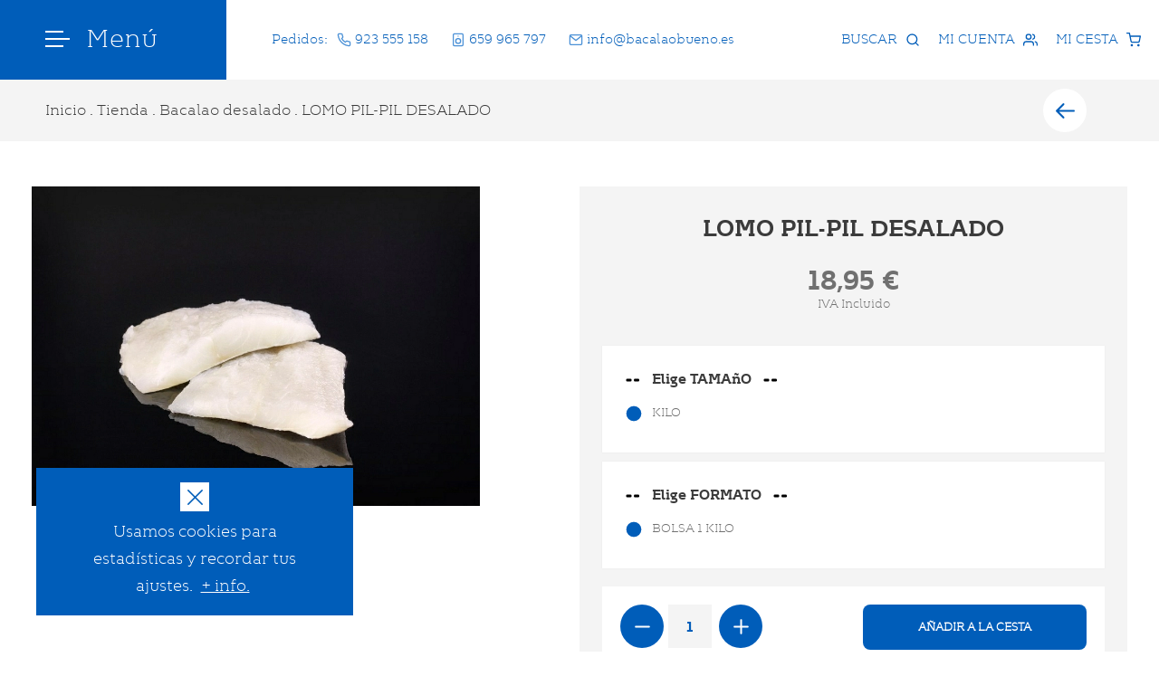

--- FILE ---
content_type: text/html; charset=UTF-8
request_url: https://www.bacalaobueno.com/es/productos/detalles/lomo-pil-pil-desalado/26
body_size: 8911
content:
<!DOCTYPE html><html lang="es" class="es"><head><link href="https://www.bacalaobueno.com/es/productos/detalles/lomo-pil-pil-desalado/26" rel="canonical">
	<meta name="viewport" content="width=device-width, initial-scale=1">
	<meta content="IE=edge" http-equiv="X-UA-Compatible">
	<meta name="format-detection" content="telephone=no">

	<meta name="robots" content="INDEX,FOLLOW">

	<title>LOMO PIL-PIL DESALADO | Bacalao Bueno</title>
	<meta name="description" content="Compra online LOMO PIL-PIL DESALADO desde 18.95 € en diferentes pesos y tamaños. ¡Envío a domicilio!.">

	<link rel="apple-touch-icon" sizes="180x180" href="https://www.bacalaobueno.com/apple-touch-icon.png">
	<link rel="icon" type="image/png" sizes="32x32" href="https://www.bacalaobueno.com/favicon-32x32.png">
	<link rel="icon" type="image/png" sizes="16x16" href="https://www.bacalaobueno.com/favicon-16x16.png">
	<link rel="manifest" href="https://www.bacalaobueno.com/site.webmanifest">
	<meta name="apple-mobile-web-app-title" content="Bacalao Bueno">
	<link rel="mask-icon" href="https://www.bacalaobueno.com/safari-pinned-tab.svg" color="#005DB9">
	<meta name="msapplication-TileColor" content="#005DB9">
	<meta name="theme-color" content="#005DB9">

	<meta property="og:site_name" content="Bacalao Bueno">
	<meta property="og:locale" content="es_ES">
	<meta property="og:type" content="website">
	<meta property="og:title" content="LOMO PIL-PIL DESALADO | ">
	<meta property="og:description" content="Compra online LOMO PIL-PIL DESALADO desde 18.95 € en diferentes pesos y tamaños. ¡Envío a domicilio!.">
	<meta property="og:url" content="https://www.bacalaobueno.com/es/productos/detalles/lomo-pil-pil-desalado/26">
	<meta property="og:image" content="https://www.bacalaobueno.com/resources/productos/ddb1691873a5bafa9d063588f9e1a195.jpg">

	<link href="https://ajax.googleapis.com/ajax/libs/jqueryui/1.11.0/themes/flick/jquery-ui.min.css" rel="stylesheet preload" as="style">
		
	<link href="https://www.bacalaobueno.com/js/owl-carousel/owl.carousel.css" rel="stylesheet preload" as="style"><link href="https://www.bacalaobueno.com/js/owl-carousel/owl.theme.css" rel="stylesheet preload" as="style"><link href="https://www.bacalaobueno.com/css/jquery.mmenu.all.css" rel="stylesheet preload" as="style"><link href="https://www.bacalaobueno.com/js/jquery/fancybox/source/jquery.fancybox.css" rel="stylesheet preload" as="style"><link href="https://www.bacalaobueno.com/js/jquery/fancybox/source/helpers/jquery.fancybox-thumbs.css" rel="stylesheet preload" as="style"><link href="https://www.bacalaobueno.com/css/fusion.css?v=20250122" rel="stylesheet preload" as="style">
	<style>.loader{background:rgba(255,255,255,0.95);height:100%;left:0;position:fixed;top:0;width:100%;z-index:333}.spinner{left:0;margin:0 auto 0;position:absolute;right:0;text-align:center;top:50%;width:70px}.spinner > div{-webkit-animation:sk-bouncedelay 1.4s infinite ease-in-out both;animation:sk-bouncedelay 1.4s infinite ease-in-out both;background-color:#0063be;border-radius:100%;display:inline-block;height:18px;width:18px}.spinner .bounce1{-webkit-animation-delay:-0.32s;animation-delay:-0.32s}.spinner .bounce2{-webkit-animation-delay:-0.16s;animation-delay:-0.16s}@-webkit-keyframes sk-bouncedelay{0%,80%,100%{-webkit-transform:scale(0)}40%{-webkit-transform:scale(1.0)}}@keyframes sk-bouncedelay{0%,80%,100%{-webkit-transform:scale(0);transform:scale(0)}40%{-webkit-transform:scale(1.0);transform:scale(1.0)}}</style>

	<script>
		var idioma		= 'es';
		var base_url	= 'https://www.bacalaobueno.com/';
		var site_url	= 'https://www.bacalaobueno.com/';
		var url_idioma	= 'https://www.bacalaobueno.com/es';
		var id_usuario	= '';
		var webp		= true;
	</script>

	<script src="https://ajax.googleapis.com/ajax/libs/jquery/3.6.1/jquery.min.js"></script>
	
	<script src="https://www.bacalaobueno.com/assets/js/jquery/jquery.countdown.js"></script>
	<!-- Global site tag (gtag.js) - Google Analytics -->
	<link rel="dns-prefetch" href="https://www.google-analytics.com">
	<link rel="dns-prefetch" href="https://www.googletagmanager.com">
	<link href="https://www.google-analytics.com" rel="preconnect" crossorigin>
	<link href="https://www.googletagmanager.com" rel="preconnect" crossorigin>
	<script async src="https://www.googletagmanager.com/gtag/js?id=UA-32764704-49"></script>
	<script>
	  window.dataLayer = window.dataLayer || [];
	  function gtag(){dataLayer.push(arguments);}
	  gtag('js', new Date());
	  gtag('config', 'UA-32764704-49');
	</script>

</head>

<body class="lang_es transicion es_generica no_inicio menu_oculto">

	<nav class="menu"><a href="https://www.bacalaobueno.com/es" class="logo"><img src="https://www.bacalaobueno.com/img/svg/logo.svg" alt="Bacalao Bueno" title="Bacalao Bueno"></a><ul><li class="transicion "><a href="https://www.bacalaobueno.com/es" class="transicion" title="Inicio">Inicio</a></li><li class="transicion "><a href="https://www.bacalaobueno.com/es/empresa" class="transicion" title="Inicio">Empresa</a></li><li class="transicion "><a href="https://www.bacalaobueno.com/es/tienda" class="transicion" title="Inicio">Tienda</a></li><li class="transicion "><a href="https://www.bacalaobueno.com/es/recetas" class="transicion" title="Inicio">Recetas</a></li><li class="transicion "><a href="https://www.bacalaobueno.com/es/ofertas" class="transicion" title="Inicio">Ofertas</a></li><li class="transicion "><a href="https://www.bacalaobueno.com/es/promociones" class="transicion" title="Inicio">Promociones</a></li><li class="transicion "><a href="https://www.bacalaobueno.com/es/noticias" class="transicion" title="Inicio">Noticias & Novedades</a></li><li class="transicion "><a href="https://www.bacalaobueno.com/es/top-ventas" class="transicion" title="Inicio">Los más vendidos</a></li><li class="transicion "><a href="https://www.bacalaobueno.com/es/contacto" class="transicion" title="Inicio">Contacto</a></li></ul><div class="redes"><a href="https://www.facebook.com/BacalaoMBueno/" class="transicion facebook" title="facebook" target="_blank" rel="noopener noreferrer">facebook</a><a href="https://x.com/buenobacalao" class="transicion twitter" title="twitter" target="_blank" rel="noopener noreferrer">twitter</a><a href="https://www.instagram.com/bacalao_m.bueno/" class="transicion instagram" title="instagram" target="_blank" rel="noopener noreferrer">instagram</a></div></nav><header class="cabecera"><button id="show_mmenu" title="Menú" class="menu_ham transicion"><span class="the_text">Menú</span><span class="the_bars"></span></button><div class="izq"><span class="pedidos">Pedidos: </span><a href="tel:0034923555158" class="tel transicion" title="923 555 158">923 555 158</a><a href="tel:0034659965797" class="mvl transicion" title="659 965 797">659 965 797</a><a href="mailto:info@bacalaobueno.es" class="mail transicion" title="info@bacalaobueno.es">info@bacalaobueno.es</a></div><div class="der"><a role="button" id="cerrar_busqueda" class="buscar transicion lanzador_busqueda" title="Buscar">Buscar</a><a href="https://www.bacalaobueno.com/es/acceso" class="cuenta" title="Mi cuenta">Mi cuenta</a><a role="button" data-href="https://www.bacalaobueno.com/es/cesta" class="cabecera-cesta abrir-desplegable lanza_cesta" id="desplegar-cesta">Mi Cesta<span class="num_prod_cesta transicion" id="num_productos_cesta" style="display: none;"></span></a></div><div class="limpia"></div></header>
<div class="buscador_completo">
	<div class="contenedor">

		<a role="button" class="lanzador_busqueda transicion cerrar_busqueda"><span></span></a><div class="contiene-cajita relatividad"><input type="text" name="input_buscador" value=""  id="termino_busqueda" class="buscador_ajax transicion" placeholder="Buscar Productos" autocomplete="off">
<a role="button" class="lupa-buscador"><i class="fa fa-search"></i></a><div class="espacio"></div></div><div class="resultados_busqueda"></div>
	</div>
</div><form action="https://www.bacalaobueno.com/es/cesta/minicesta" class="desplegable_minicesta transicion" method="post" accept-charset="utf-8">
<div class="interior transicion"><div class="superior"><span class="titulo">Cesta</span><a role="button" class="cerrar_minicesta transicion" title="Cerrar"> </a></div><div class="inferior"><div class="listado"></div><div class="cantidades"><span class="cantidad"> Importe Total</span><span class="total"></span><div class="limpia"></div></div><div class="botones"><a href="https://www.bacalaobueno.com/es/cesta" class="boton uppercase transicion" title="Tramitar pedido">Tramitar pedido</a></div></div><span class="vacio uppercase">Sin productos en la cesta</span></div><div class="fondo transicion"></div></form>
<script>

	$(document).ready(function()
	{
		if ($(window).width() > 800)
		{
			$('.lanza_cesta').click(function()
			{
				mostrar_spinner();

				$.ajax({
					url: 		$('.desplegable_minicesta').attr('action'),
					cache: 		false,
					type: 		'post',
					dataType: 	'json'
				}).done(function(respuesta)
				{
					destruir_spinner();

					var html		= respuesta.html;
					var cantidad	= respuesta.cantidad;
					var total		= respuesta.total;

					$('.desplegable_minicesta .interior .superior .titulo b').text(cantidad);

					if (html != '')
					{
						$('.desplegable_minicesta .interior .inferior .listado').html(html);

						$('.desplegable_minicesta .interior .inferior .cantidades .cantidad b').text(cantidad);

						$('.desplegable_minicesta .interior .inferior .cantidades .total').text(total);

						$('.desplegable_minicesta .interior .inferior').show();

						$('.desplegable_minicesta .interior .vacio').hide();

						$('.desplegable_minicesta .interior .inferior .cantidades .total').text(total);

						$('.desplegable_minicesta .interior .listado .productos').html(html);
					}
					else
					{
						$('.desplegable_minicesta .interior .inferior').hide();

						$('.desplegable_minicesta .interior .vacio').show();
					}

					$('.desplegable_minicesta').addClass('desplegado');

					$('body').css('overflow-y', 'hidden');

					$('.desplegable_minicesta .interior .inferior .listado .item_minicesta .borrar').click(function(evento)
					{
						evento.preventDefault();

						var id_compra_detalle	= $(this).attr('data-valor');
						var url					= $(this).attr('href');

						borrar(id_compra_detalle, url);
					});
				});
			});

			$('.desplegable_minicesta .interior .superior .cerrar_minicesta').click(function()
			{
				$('.desplegable_minicesta').removeClass('desplegado');

				$('body').css('overflow-y', 'auto');

				setTimeout(function()
				{
					$('.desplegable_minicesta .interior .listado').html('');
				},
				250);
			});

			$('.desplegable_minicesta .fondo').click(function()
			{
				$('.desplegable_minicesta .interior .superior .cerrar_minicesta').trigger('click');
			});
		}
	});

</script><div class="body"><script type="application/ld+json">{
    "@context": "https://schema.org/",
    "@type": "Product",
    "name": "LOMO PIL-PIL DESALADO",
    "image": [
        "https://www.bacalaobueno.com/https://www.bacalaobueno.com/resources/productos/ddb1691873a5bafa9d063588f9e1a195.jpg"
    ],
    "description": "&lt;p&gt;&lt;em&gt;&lt;strong&gt;Peso pieza&lt;/strong&gt;: 90-150 g.&lt;/em&gt;&lt;br /&gt;&lt;em&gt;&lt;strong&gt;Grosor&lt;/strong&gt;: De 1 a 2 cm.&lt;/em&gt;&lt;br /&gt;&lt;em&gt;&lt;strong&gt;Envase&lt;/strong&gt;: Bolsa vacio &lt;/em&gt;&lt;/p&gt;\r\n&lt;p&gt;&lt;br /&gt;&lt;em&gt;&lt;strong&gt;Especie&lt;/strong&gt;: Bacalao (Gadus Morhua)&lt;/em&gt;&lt;br /&gt;&lt;em&gt;&lt;strong&gt;Origen&lt;/strong&gt;: Atl&amp;aacute;ntico Nordeste (FAO 27)&lt;/em&gt;&lt;br /&gt;&lt;em&gt;&lt;strong&gt;Arte de pesca&lt;/strong&gt;: Anzuelo. Pesca extractiva&lt;/em&gt;&lt;br /&gt;&lt;em&gt;&lt;strong&gt;Materia prima&lt;/strong&gt;: Fresca&lt;/em&gt;&lt;br /&gt;&lt;em&gt;&lt;strong&gt;Conservaci&amp;oacute;n&lt;/strong&gt;: Mantener entre 2&amp;ordm; y 5&amp;ordm; C&lt;/em&gt;&lt;br /&gt;&lt;em&gt;&lt;strong&gt;Caducidad&lt;/strong&gt;: 18 d&amp;iacute;as (desde fecha de envasado)&lt;/em&gt;&lt;/p&gt;",
    "sku": "BBP26",
    "brand": {
        "@type": "Brand",
        "name": "Bacalao Bueno"
    },
    "offers": {
        "@type": "Offer",
        "url": "https://www.bacalaobueno.com/es/productos/detalles/lomo-pil-pil-desalado/26",
        "priceCurrency": "EUR",
        "price": "18.95",
        "priceValidUntil": "2026-01-21",
        "availability": "https://schema.org/InStock",
        "seller": {
            "@type": "Organization",
            "name": "Bacalao Bueno"
        }
    }
}</script>
<div class="producto">
	<div class="superior"><div class="migas"><a href="https://www.bacalaobueno.com/es">Inicio</a> . <a href="https://www.bacalaobueno.com/es/tienda">Tienda</a> . <a href="https://www.bacalaobueno.com/es/productos/catalogo/bacalao-desalado">Bacalao desalado</a> . LOMO PIL-PIL DESALADO</div><div class="mover_ficha"><a href="javascript:history.back();" title="Volver" class="url_volver transicion">Volver</a></div><div class="limpia"></div></div><div class="inferior"><div class="datos"><h1 class="nombre_producto">LOMO PIL-PIL DESALADO</h1><script>
	var txt_comprar = 'Añadir a la cesta';
	var txt_agotado = 'Agotado';
</script>

<span id="titulo_error_stock" style="display:none;">No hay más unidades</span><span id="texto_error_stock" style="display:none;">No disponemos de más unidades de este producto.</span>
<form name="compra" id="compra" method="post" action="https://www.bacalaobueno.com/es/cesta/agregar">

	<div>
		<div class="precio">
			<div class="precio_art" id="precio_articulo">
				18,95 €			</div>
			<div class="descuento_art">
							</div>
			<div class="iva">IVA Incluido</div>
			<div class="espacio"></div>
		</div>
	</div>

	
	<div class="modulo-propiedades">
									<div class="detalles_propiedad propiedad_texto">
								<div class="limpia"></div>

								<div class="rotulo_opciones" data-titulo="4">
									Elige TAMAñO								</div>
								<!--<div class="limpia"></div>-->

								
								<!--<ul class="tallas" id="propiedades_4">-->
								<ul class="colores" id="propiedades_4">
									<li data-valor="4-82" data-titulo="KILO" class="propiedad-color propiedad_4" id="valor_82"><a role="button" title="Seleccionar TAMAñO: KILO" class=""><span class="ext"><span class="transicion"></span></span>KILO</a></li>								</ul>

								
								<div class="espacio"></div>
							</div>

												<div class="detalles_propiedad propiedad_texto">
								<div class="limpia"></div>

								<div class="rotulo_opciones" data-titulo="5">
									Elige FORMATO								</div>
								<!--<div class="limpia"></div>-->

								
								<!--<ul class="tallas" id="propiedades_5">-->
								<ul class="colores" id="propiedades_5">
									<li data-valor="5-83" data-titulo="BOLSA 1 KILO" class="propiedad-color propiedad_5" id="valor_83"><a role="button" title="Seleccionar FORMATO: BOLSA 1 KILO" class=""><span class="ext"><span class="transicion"></span></span>BOLSA 1 KILO</a></li>								</ul>

								
								<div class="espacio"></div>
							</div>

						</div>

	<div id="selecciona_color_talla">Debe seleccionar el formato del artículo.</div>

	<div class="espacio"></div>

	
	<div class=" contiene_botones_ficha">

		<div class="cantidad_items cambiar-cantidad">
			<a title="Restar cantidad" role="button" id="restar-cantidad" class="btn_send change-units izq"><i class="fa fa-fw fa-minus"></i></a><input type="text" name="unidades_articulo" value="1"  id="unidades_articulo" class="btn_send box box_num izq" autocomplete="off" readonly>
<a title="Aumentar cantidad" role="button" id="aumentar-cantidad" class="btn_send change-units izq"><i class="fa fa-fw fa-plus"></i></a><span id="x_unidades_articulo" style="display:none;">1</span><input type="text" name="stock" value="99660"  id="stock_producto" style="display:none;">

			<div class="limpia"></div>
		</div>

		<div class="controles_ficha">
			<a role="button" title=Añadir a la cesta class="btn_negro_grande izq" id="enlace_comprar_linea"><i class="fa fa-shopping-cart"></i>Añadir a la cesta</a>

			<div class="espacio"></div>
		</div>

		
		<div>
			<input type="text" name="id_propiedad_4" value=""  class="x_propiedad_valor" id="id_propiedad_4" title="4" style="display: none;">
<input type="text" name="id_propiedad_5" value=""  class="x_propiedad_valor" id="id_propiedad_5" title="5" style="display: none;">
<input type="text" name="id_producto_detalle" value=""  id="id_producto_detalle" style="display: none;">
<input type="text" name="id_descuento_especial" value=""  id="id_descuento_especial" style="display: none;">
		</div>
		<div class="espacio"></div>


	</div>

	<div class="descuentos_producto"></div>
</form>

<script>
	var id_producto = 26;
	$(document).ready(function(){
		// Nombre del color seleccionado
		nombre_color = $('.propiedad-color.prop_sel').attr('data-titulo');
		$('#color_seleccionado_txt').html(nombre_color);

		// Nombre de la talla seleccionada
		nombre_color = $('.linea_d.prop_sel').html();
		$('.propiedad_texto .seleccion').html(nombre_color);
	});
</script>


<script>
	$(document).ready(function(){
		$('#enviar_amigo').click(function(){
			enviar_a_amigo();
		});
	});

	function enviar_a_amigo()
	{
		var nombre_amigo	= $('#txt_nombre').val();
		var email_amigo		= $('#txt_email').val();

		if(nombre_amigo == '')
			$('#txt_nombre').css('border', '1px solid red;');
		else if(email_amigo == '' || !validarEmail(email_amigo))
			$('#enviar_amigo').css('border', '1px solid red;');
		else
		{
			// Creo el Spinner de Carga
			mostrar_spinner();

			// Envío la petición por Ajax
			datos = { 'nombre_amigo': nombre_amigo, 'email_amigo': email_amigo, 'url': 'https://www.bacalaobueno.com/es/productos/detalles/lomo-pil-pil-desalado/26' };
			$.ajax({
				url: site_url + 'contacto/enviar_amigo',
				cache: false,
				data: datos,
				type: 'post'
			}).done(function(mensaje) {
				destruir_spinner();
				$('.contentt div').html(mensaje);
				$('.contentt table').hide();
			});
		}

	}

	function validarEmail(xemail)
	{
		var re = /^(([^<>()[\]\.,;:\s@\"]+(\.[^<>()[\]\.,;:\s@\"]+)*)|(\".+\"))@(([^<>()[\]\.,;:\s@\"]+\.)+[^<>()[\]\.,;:\s@\"]{2,})$/i;
		return re.test(xemail);
	}
</script><div class="descripcion_producto"><div class="rotulo_descripcion">Descripción</div><div class="format_this_plis"><p><em><strong>Peso pieza</strong>: 90-150 g.</em><br /><em><strong>Grosor</strong>: De 1 a 2 cm.</em><br /><em><strong>Envase</strong>: Bolsa vacio </em></p>
<p><br /><em><strong>Especie</strong>: Bacalao (Gadus Morhua)</em><br /><em><strong>Origen</strong>: Atl&aacute;ntico Nordeste (FAO 27)</em><br /><em><strong>Arte de pesca</strong>: Anzuelo. Pesca extractiva</em><br /><em><strong>Materia prima</strong>: Fresca</em><br /><em><strong>Conservaci&oacute;n</strong>: Mantener entre 2&ordm; y 5&ordm; C</em><br /><em><strong>Caducidad</strong>: 18 d&iacute;as (desde fecha de envasado)</em></p></div></div></div><div class="fotos"><div id="owl_fotos_ficha"><a href="https://www.bacalaobueno.com/resources/productos/ddb1691873a5bafa9d063588f9e1a195.jpg" class="ampliar ppal_ficha" title="LOMO PIL-PIL DESALADO" rel="galeria_producto"><img src="https://www.bacalaobueno.com/resources/cache/lomo-pil-pil-desalado-53372-20-1664807608-890x634.webp" width="890" height="634" data-ext=".jpg" data-src="https://www.bacalaobueno.com/resources/cache/lomo-pil-pil-desalado-53372-100-1664807608-890x634.webp" alt="LOMO PIL-PIL DESALADO" class="zoom lazyload transicion"></a><a href="https://www.bacalaobueno.com/resources/productos/2a7493dccba55936a9d423f73399ec4440576fef.jpg" class="ampliar" title="LOMO PIL-PIL DESALADO" rel="galeria_producto"><img src="https://www.bacalaobueno.com/resources/cache/lomo-pil-pil-desalado-486974-20-1763114992-890x634.webp" width="890" height="634" data-ext=".jpg" data-src="https://www.bacalaobueno.com/resources/cache/lomo-pil-pil-desalado-486974-100-1763114992-890x634.webp" alt="LOMO PIL-PIL DESALADO" class=" lazyload transicion"></a></div><div class="owl_navs transicion" id="owl_fotos_ficha_nav"></div></div><div class="limpia"></div></div></div>


<div class="rotulo productos_destacados productos_relacionados"><h2 class="tit d2">Relacionados Productos</h2><div class="owl_navs" id="owl_productos_destacados_nav"></div><div class="productos_destacados"><div id="owl_productos_destacados"><div class="item transicion"><a href="https://www.bacalaobueno.com/es/productos/detalles/lingote-bacalao-desalado/19" class="imagen transicion"><img src="https://www.bacalaobueno.com/resources/cache/lingote-bacalao-desalado-10387-20-1664807606-800x600.webp" width="800" height="600" data-ext=".jpg" data-src="https://www.bacalaobueno.com/resources/cache/lingote-bacalao-desalado-10387-100-1664807606-800x600.webp" alt="LINGOTE BACALAO DESALADO" class="transicion lazyload transicion"></a><div class="txt"><a href="https://www.bacalaobueno.com/es/productos/catalogo/bacalao-desalado" class="nombre_categoria transicion">Bacalao desalado</a><a href="https://www.bacalaobueno.com/es/productos/detalles/lingote-bacalao-desalado/19" class="tit transicion">LINGOTE BACALAO DESALADO</a><div class="precios"><b class="desde">desde</b><span class="precio">22,50 &euro;</span></div><a href="https://www.bacalaobueno.com/es/productos/detalles/lingote-bacalao-desalado/19" class="buy transicion">Comprar</a></div></div><div class="item transicion"><a href="https://www.bacalaobueno.com/es/productos/detalles/lingote-bacalao-sin-espina/15" class="imagen transicion"><img src="https://www.bacalaobueno.com/resources/cache/lingote-bacalao-sin-espina-26747-20-1664807605-800x600.webp" width="800" height="600" data-ext=".jpg" data-src="https://www.bacalaobueno.com/resources/cache/lingote-bacalao-sin-espina-26747-100-1664807605-800x600.webp" alt="LINGOTE  BACALAO SIN ESPINA" class="transicion lazyload transicion"></a><div class="txt"><a href="https://www.bacalaobueno.com/es/productos/catalogo/bacalao-salado" class="nombre_categoria transicion">Bacalao salado</a><a href="https://www.bacalaobueno.com/es/productos/detalles/lingote-bacalao-sin-espina/15" class="tit transicion">LINGOTE  BACALAO SIN ESPINA</a><div class="precios"><b class="desde">desde</b><span class="precio">38,50 &euro;</span></div><a href="https://www.bacalaobueno.com/es/productos/detalles/lingote-bacalao-sin-espina/15" class="buy transicion">Comprar</a></div></div><div class="item transicion"><a href="https://www.bacalaobueno.com/es/productos/detalles/bacalao-miga-extra/16" class="imagen transicion"><img src="https://www.bacalaobueno.com/resources/cache/bacalao-miga-extra-30536-20-1664807600-800x600.webp" width="800" height="600" data-ext=".jpg" data-src="https://www.bacalaobueno.com/resources/cache/bacalao-miga-extra-30536-100-1664807600-800x600.webp" alt="BACALAO MIGA EXTRA" class="transicion lazyload transicion"></a><div class="txt"><a href="https://www.bacalaobueno.com/es/productos/catalogo/bacalao-salado" class="nombre_categoria transicion">Bacalao salado</a><a href="https://www.bacalaobueno.com/es/productos/detalles/bacalao-miga-extra/16" class="tit transicion">BACALAO MIGA EXTRA</a><div class="precios"><b class="desde">desde</b><span class="precio">18,95 &euro;</span></div><a href="https://www.bacalaobueno.com/es/productos/detalles/bacalao-miga-extra/16" class="buy transicion">Comprar</a></div></div><div class="item transicion"><a href="https://www.bacalaobueno.com/es/productos/detalles/anchoa-del-cantabrico/18" class="imagen transicion"><img src="https://www.bacalaobueno.com/resources/cache/anchoas-del-cantabrico-00-en-aceite-de-oliva-14165-20-1664807601-800x600.webp" width="800" height="600" data-ext=".jpg" data-src="https://www.bacalaobueno.com/resources/cache/anchoas-del-cantabrico-00-en-aceite-de-oliva-14165-100-1664807601-800x600.webp" alt="ANCHOAS DEL CANTÁBRICO 00 EN ACEITE DE OLIVA" class="transicion lazyload transicion"></a><div class="txt"><a href="https://www.bacalaobueno.com/es/productos/catalogo/seleccion-disbueno" class="nombre_categoria transicion">Selección Disbueno</a><a href="https://www.bacalaobueno.com/es/productos/detalles/anchoa-del-cantabrico/18" class="tit transicion">ANCHOAS DEL CANTÁBRICO 00 EN ACEITE DE OLIVA</a><div class="precios"><b class="desde">desde</b><span class="precio">41,95 &euro;</span></div><a href="https://www.bacalaobueno.com/es/productos/detalles/anchoa-del-cantabrico/18" class="buy transicion">Comprar</a></div></div></div></div></div></div><footer class="pie">

		<div class="contenedor">
		<ul class="links"><li class=""><a href="https://www.bacalaobueno.com/es/atencion-al-cliente">Atención al cliente</a></li><li class=""><a href="https://www.bacalaobueno.com/es/sobre-los-envios">Sobre los Envíos</a></li></ul><ul class="links"><li class=""><a href="https://www.bacalaobueno.com/es/empresa">empresa</a></li><li class=""><a href="https://www.bacalaobueno.com/es/contacto">Contacto</a></li></ul><ul class="links"><li class=""><a href="https://www.bacalaobueno.com/es/aviso-legal-y-privacidad">Aviso legal y privacidad</a></li><li class=""><a href="https://www.bacalaobueno.com/es/condiciones-de-compra">Condiciones de compra</a></li><li class=""><a href="https://www.bacalaobueno.com/es/politica-de-cookies">Política de cookies</a></li></ul><div class="redes"><a href="https://www.facebook.com/BacalaoMBueno/" target="_blank" rel="noopener noreferrer" class="transicion facebook" title="facebook">facebook</a><a href="https://x.com/buenobacalao" target="_blank" rel="noopener noreferrer" class="transicion twitter" title="twitter">twitter</a><a href="https://www.instagram.com/bacalao_m.bueno/" target="_blank" rel="noopener noreferrer" class="transicion instagram" title="instagram">instagram</a></div><div class="info">HNOS. BUENO JIMÉNEZ, S.A.<span>|</span><a href="https://goo.gl/maps/nkcDfesh8JmknNY88" target="_blank" rel="noopener noreferrer">CR. PIEDRAHITA, 12 - MACOTERA (SALAMANCA)</a><span class="separa-direccion">|</span><a href="tel:0034923555158">Tel. 923 555 158</a><span>|</span><a href="mailto:info@bacalaobueno.es">INFO@BACALAOBUENO.ES</a></div><div class="kit_digital"><img src="https://www.bacalaobueno.com/resources/cache/kit-digital-acelera-pyme-76571-100-1705494292-2520x206.webp" width="2520" height="206" alt="Kit Digital | Acelera pyme" class="transicion"></div>	</div>

	
	<div class="endgame">

		<p>Hnos. Buenos Jiménez S.A. © 2026</p>

		<div class="enlaces">
			<a href="http://admin.disbueno.es/acceso" class="sgm" target="_blank" rel="noopener noreferrer">Disbueno</a><span> · </span><a href="https://www.sgmweb.es" class="sgm" target="_blank" rel="noopener noreferrer">DISEÑO WEB SGM</a>		</div>

		<div class="limpia"></div>
	</div>

</footer>			<div id="bg_cookies">
				<a class="ok transicion" role="button" onclick="javascript:aceptar_cookies();">Aceptar</a>
				<br>
				Usamos cookies para estadísticas y recordar tus ajustes.				<a href="https://www.bacalaobueno.com/es/politica-de-cookies">+ info.</a>
			</div>

			<script>
				function aceptar_cookies()
				{
					$.ajax({
						url:	url_idioma + '/inicio/aceptar_cookies',
						type:	'post',
						cache:	false
					});
					$('#bg_cookies').slideToggle();
				}
			</script>
<div class="dialog"></div><span class="textos_js titulo_favorito_borrar">Eliminar favorito</span><span class="textos_js texto_favorito_borrar">¿Desea eliminar este producto del listado de favoritos?</span><span class="textos_js titulo_error_propiedad">Seleccione</span><span class="textos_js texto_error_propiedad">Debe elegir ___ para añadir el producto a la cesta.</span><span class="textos_js titulo_error_stock">No hay más unidades</span><span class="textos_js texto_error_stock">No disponemos de más unidades de este producto.</span><span class="textos_js titulo_producto_comprar">Producto añadido</span><span class="textos_js texto_producto_comprar">Producto añadido a la cesta correctamente.</span><span class="textos_js titulo_cesta_borrar">Eliminar producto</span><span class="textos_js texto_cesta_borrar">¿Desea eliminar este producto de la cesta?</span><span class="textos_js titulo_direccion_borrar">Eliminar dirección</span><span class="textos_js texto_direccion_borrar">¿Desea eliminar esta dirección?</span><span class="textos_js titulo_error_facturar">Facturar pedido</span><span class="textos_js texto_error_facturar">Indique su NIF/CIF/NIE en la dirección de facturación para poder facturar el pedido.</span><span class="textos_js titulo_descuento_borrar">¡Se ha agotado el tiempo!</span><span class="textos_js texto_descuento_borrar">Los artículos con descuento de última hora han sido eliminados de el pedido.</span><script>var codigo_idioma 		= "es";var site_url 				= "https://www.bacalaobueno.com/";var site_url_idioma		= "https://www.bacalaobueno.com/es";var current_url 			= "https://www.bacalaobueno.com/es/productos/detalles/lomo-pil-pil-desalado/26";var site_url_cookies 		= "https://www.bacalaobueno.com/es/cookies";var site_url_legal 		= "https://www.bacalaobueno.com/es/inicio/legal";var site_url_comprar		= "https://www.bacalaobueno.com/es/cesta/comprar";var site_url_cesta		= "https://www.bacalaobueno.com/es/cesta";var site_url_favoritos 	= "https://www.bacalaobueno.com/es/favoritos";var site_url_corner 		= "https://www.bacalaobueno.com/es/cesta/corner";var site_url_descuento 	= "https://www.bacalaobueno.com/es/cesta/borrar_descuento";var texto_cerrar 			= "Cerrar";var texto_si 				= "Sí";var texto_no 				= "No";var texto_aceptar 		= "Aceptar";var texto_cancelar 		= "Cancelar";var texto_comprar 		= "Comprar";var texto_agotado 		= "Agotado";var texto_disponible 		= "No disponible";var texto_cookies 		= "Utilizamos cookies para ofrecerle una mejor experiencia de navegación, analizar el tráfico del sitio, personalizar el contenido y publicar anuncios específicos.";var texto_informacion		= "Más info";</script><div class="corner"><span class="titulo">¡ATENCIÓN! Si no quieres perder la oferta, finaliza el pedido antes de que se agote el tiempo:</span><span class="tiempo"></span><a role="button" class="cerrar_corner transicion" title="Cerrar"></a></div>
<script>

	$(document).ready(function()
	{
		corner();

		$('.corner .cerrar_corner').click(function()
		{
			$('.corner').fadeOut(250);
		});
	});

	function corner()
	{
		$.ajax({
			url:	site_url_corner,
			cache:	false,
			type:	'post',
		}).done(function(respuesta)
		{;
			fecha_fin_crono = respuesta;

			if (fecha_fin_crono != '')
			{
				var fecha_actual = new Date(); 

				if (Date.parse(fecha_actual) >= Date.parse(fecha_fin_crono))
					borrar_descuento();
				else
				{
					$('.corner').countdown(fecha_fin_crono).on('update.countdown', function(evento)
					{
						var minutos		= evento.strftime('%M');
						var segundos 	= evento.strftime('%S');

						$(this).children('.tiempo').text(minutos + ':' + segundos);
					}
					).on('finish.countdown', function()
					{
						mostrar_spinner();

						borrar_descuento();
					});

					if (!$('.corner').is(':visible'))
						$('.corner').fadeIn(250);
				}
			}
		});
	}

	function borrar_descuento()
	{
		$.ajax({
			url: 			site_url_descuento,
			cache: 			false,
			type: 			'post'
		})
		.done(function(respuesta)
		{
			destruir_spinner();

			$('.corner').fadeOut(250);

			if (respuesta)
			{
				var titulo		= $('.titulo_descuento_borrar').text();
				var descripcion	= $('.texto_descuento_borrar').text();

				$('.dialog').html(descripcion);
				$('.dialog').dialog({
					closeText: texto_cerrar,
					title: titulo,
					modal: true,
					draggable: false,
					show: 'fade',
					hide: 'fade',
					width: $(window).width() > 400 ? 400 : $(window).width() - 40,
					height: 'auto',
					maxWidth: 400,
					buttons: false,
					close: function()
					{
						location.reload();
					}
				});
			}
		});
	}

</script>
<script>

	function cerrar_popup()
	{
		var nombre = $('.desplegable_popup').attr('data-titulo');

		$.cookie(nombre, true,
		{
			expires: 	(1 / 24),
			path:		'/',
		});

		$('.desplegable_popup').fadeOut();
	}

</script>
	<div id="mi-overlay-loading"></div>
	<div id="mensaje-dialog"></div>
	<div id="titulo_borrar_cesta" class="textos_js">Eliminar artículo</div>
	<div id="texto_borrar_cesta" class="textos_js">¿Desea eliminar este artículo de la cesta?</div>

	<div class="desplegable_legal"><div class="legal"><div class="top"><a role="button" class="cerrar_legal transicion" title="Cerrar"> </a><span class="titulo uppercase"></span></div><div class="scroll"><div class="descripcion"></div></div></div></div>
	<script src="https://ajax.googleapis.com/ajax/libs/jqueryui/1.13.2/jquery-ui.min.js"></script>
	
	<script src="https://www.bacalaobueno.com/js/jquery/lazysizes.min.js"></script>
	<script src="https://www.bacalaobueno.com/js/owl-carousel/owl.carousel.min.js"></script>
	<script src="https://www.bacalaobueno.com/js/jquery/jquery.mmenu.min.all.js"></script>
	<script src="https://www.bacalaobueno.com/js/jquery/simpler-sidebar.js"></script>
	<script src="https://www.bacalaobueno.com/js/jquery/spin.min.js"></script>
	<script src="https://www.bacalaobueno.com/js/jquery/fancybox/source/jquery.fancybox.js"></script>
	<script src="https://www.bacalaobueno.com/js/jquery/fancybox/source/helpers/jquery.fancybox-thumbs.js"></script>
		<script src="https://www.bacalaobueno.com/js/jquery/jquery.lettering-0.6.1.min.js"></script>
	<script src="https://cdnjs.cloudflare.com/ajax/libs/jquery-cookie/1.4.1/jquery.cookie.min.js"></script>

	<script src="https://www.bacalaobueno.com/js/js.js?v=20250122"></script>
	<script src="https://www.bacalaobueno.com/js/js_publica.js?v=20250122"></script>
	<script src="https://www.bacalaobueno.com/js/js_busqueda.js?v=20250122"></script>
	<script src="https://www.bacalaobueno.com/js/js_cesta.js?v=20250122"></script>

	
	<script type="application/ld+json">{
    "@context": "https:\/\/schema.org",
    "@type": "Organization",
    "name": "Bacalao M. Bueno",
    "legalName": "Hermanos Bueno Jim\u00e9nez S.A.",
    "address": {
        "@type": "PostalAddress",
        "streetAddress": "Carretera Piedrahita, 12",
        "addressLocality": "Macotera, Salamanca",
        "addressRegion": "ES",
        "addressCountry": "Spain",
        "postalCode": "37310"
    },
    "telephone": "+34 923 55 51 58",
    "email": "info@bacalaobueno.es",
    "url": "https:\/\/www.bacalaobueno.com\/es",
    "description": "Desde bacalao M. Bueno llevamos m\u00e1s de 40 a\u00f1os elaborando y comercializando las variedades m\u00e1s preciadas de bacalao salado en sus distintos cortes y formatos. Importando desde los mejores pa\u00edses y buscando la materia prima \u00f3ptima en cada momento hemos ido avanzando para poder ofertar una gama de productos, cortes y formatos adaptados a cada momento.",
    "logo": "https:\/\/www.bacalaobueno.com\/img\/svg\/logo.svg",
    "image": "https:\/\/www.bacalaobueno.com\/img\/share.jpg",
    "sameAs": [
        "https:\/\/www.facebook.com\/BacalaoMBueno\/",
        "https:\/\/x.com\/buenobacalao",
        "https:\/\/www.instagram.com\/bacalao_m.bueno\/"
    ]
}</script><script type="application/ld+json">{
    "@context": "http:\/\/schema.org",
    "@id": "https:\/\/www.bacalaobueno.com\/",
    "@type": "LocalBusiness",
    "name": "Bacalao M. Bueno",
    "legalName": "Hermanos Bueno Jim\u00e9nez S.A.",
    "telephone": "923 555 158",
    "email": "info@bacalaobueno.es",
    "url": "https:\/\/www.bacalaobueno.com\/",
    "logo": "https:\/\/www.bacalaobueno.com\/img\/logo_cabecera.png",
    "priceRange": "$$",
    "geo": {
        "@type": "GeoCoordinates",
        "latitude": "40.828977",
        "longitude": "-5.2799808"
    },
    "address": {
        "@type": "PostalAddress",
        "streetAddress": "Carretera Piedrahita, 12",
        "addressLocality": "Macotera, Salamanca",
        "addressRegion": "ES",
        "addressCountry": "Spain",
        "postalCode": "37310"
    },
    "image": [
        "https:\/\/www.bacalaobueno.com\/img\/share.jpg",
        "https:\/\/www.bacalaobueno.com\/img\/logo_cabecera.png"
    ],
    "sameAs": [
        "https:\/\/www.facebook.com\/BacalaoMBueno\/",
        "https:\/\/www.instagram.com\/bacalao_m.bueno\/",
        "https:\/\/x.com\/buenobacalao",
        "https:\/\/www.bacalaobueno.com"
    ]
}</script>

</body>
</html>

--- FILE ---
content_type: text/html; charset=UTF-8
request_url: https://www.bacalaobueno.com/es/productos/propiedad
body_size: 205
content:
descuentos("");unidades_precios([]);mensaje("Detalles del producto: KILO / BOLSA 1 KILO");precio("18,95");precio_anterior("");detalle("270");descuento('0');stock('99660');comprobar_unidades();imagen_detalle('');descuento_especial('');cronometro_propiedad('', '', '', '');

--- FILE ---
content_type: text/css
request_url: https://www.bacalaobueno.com/css/fusion.css?v=20250122
body_size: 23550
content:
@font-face { font-family: 'kontrapunkt_bobbold'; src: url('fonts/v2/kontrapunkt-bob.bold-webfont.woff2') format('woff2'), url('fonts/v2/kontrapunkt-bob.bold-webfont.woff') format('woff'), url('fonts/v2/kontrapunkt-bob.bold-webfont.ttf') format('truetype'), url('fonts/v2/kontrapunkt-bob.bold-webfont.svg#kontrapunkt_bobbold') format('svg'); font-weight: normal; font-style: normal; font-display: swap }
@font-face { font-family: 'kontrapunkt_boblight'; src: url('fonts/v2/kontrapunkt-bob.light-webfont.woff2') format('woff2'), url('fonts/v2/kontrapunkt-bob.light-webfont.woff') format('woff'), url('fonts/v2/kontrapunkt-bob.light-webfont.ttf') format('truetype'), url('fonts/v2/kontrapunkt-bob.light-webfont.svg#kontrapunkt_boblight') format('svg'); font-weight: normal; font-style: normal; font-display: swap }
html, body, div, span, applet, object, iframe, h1, h2, h3, h4, h5, h6, p, blockquote, pre, a, abbr, acronym, address, big, cite, code, del, dfn, em, img, ins, kbd, q, s, samp, small, strike, strong, sub, sup, tt, var, b, u, i, center, dl, dt, dd, ol, ul, li, fieldset, form, label, legend, table, caption, tbody, tfoot, thead, tr, th, td, article, aside, canvas, details, embed, figure, figcaption, footer, header, hgroup, menu, nav, output, ruby, section, summary, time, mark, audio, video { margin: 0; padding: 0; border: 0; font-size: 100%; font: inherit; vertical-align: baseline }
article, aside, details, figcaption, figure, footer, header, hgroup, menu, nav, section { display: block }
body { background: #fdf9f8; color: #707070; font-family: 'kontrapunkt_boblight'; font-size: 62.5%; line-height: 1; margin: 0 auto; max-width: 1920px; position: relative }
ol, ul { list-style: none }
blockquote, q { quotes: none }
blockquote:before, blockquote:after, q:before, q:after { content: ''; content: none }
table { border-collapse: collapse; border-spacing: 0 }
.limpia, .espacio { clear: both }
.relative { position: relative }
.transicion { transition: all 250ms linear; -webkit-transition: all 250ms linear; -moz-transition: all 250ms linear; -o-transition: all 250ms linear; -ms-transition: all 250ms linear }
.bg_grey { background: #F4F4F4 }
::-webkit-scrollbar { height: 5px; width: 5px }
::-webkit-scrollbar-button { height: 0px; width: 0px }
::-webkit-scrollbar-thumb { background: #005DB9; border-radius: 0; border: 0px none #cecece }
::-webkit-scrollbar-thumb:active { background: #005DB9 }
::-webkit-scrollbar-track { background: #f0f0f0; border-radius: 0; border: 0px none #f0f0f0 }
::-webkit-scrollbar-track:active { background: #f0f0f0 }
::-webkit-scrollbar-corner { background: transparent }
::-webkit-input-placeholder { color: #005DB9; opacity: 1 }
:-moz-placeholder { color: #005DB9; opacity: 1 }
::-moz-placeholder { color: #005DB9; opacity: 1 }
:-ms-input-placeholder { color: #005DB9; opacity: 1 }
#mensaje-dialog { display: none }
.textos_js { display: none }
.oculto { display: none }
nav.menu { position: fixed; left: 0; top: 0; bottom: 0; z-index: 14; background: #FFFFFF; width: 300px }
nav.menu .logo { position: absolute; top: 35px; left: 30px; right: 30px; z-index: 1 }
nav.menu .logo img { height: auto; width: auto; display: block; max-width: 100%; max-height: 100% }
nav.menu ul { margin-top: 250px; text-align: center; color: #707070; list-style: none; font-size: 1.6em; font-family: 'kontrapunkt_bobbold' }
nav.menu ul li { padding: 0; margin: 0 0 30px 0; display: block }
nav.menu ul li a { color: inherit; text-decoration: none }
nav.menu .redes { position: absolute; bottom: 70px; left: 30px; right: 30px; z-index: 1; text-align: center }
footer.pie .redes { margin: 100px 0 50px 0 }
footer.pie .redes a, nav.menu .redes a { display: inline-block; width: 38px; height: 38px; border-radius: 100%; vertical-align: top; margin: 0 10px; text-decoration: none; background: #005DB9; background-repeat: no-repeat; background-size: 23px; text-indent: -999px; overflow: hidden; background-position: center }
footer.pie .redes a.facebook, nav.menu .redes a.facebook { background-image: url(../img/svg/fb.svg) }
footer.pie .redes a.instagram, nav.menu .redes a.instagram { background-image: url(../img/svg/it.svg) }
footer.pie .redes a.twitter, nav.menu .redes a.twitter { background-image: url(../img/svg/tw.svg) }
body { padding-left: 300px; background: #FFFFFF }
header.cabecera { padding-top: 36px; padding-bottom: 36px }
header.cabecera .izq { float: left }
header.cabecera .der { float: right }
header.cabecera span.pedidos { display: inline-block; font-size: 1.5em; color: #005DB9; line-height: 48px; margin-left: 50px; margin-right: 15px }
header.cabecera a { display: inline-block; line-height: 48px; font-size: 1.5em; color: #005DB9; background-position: left center; background-repeat: no-repeat; background-size: 20px; padding-left: 25px; text-decoration: none; margin-right: 35px }
header.cabecera a.tel { background-image: url(../img/svg/tel.svg) }
header.cabecera a.mvl { background-image: url(../img/svg/mvl.svg) }
header.cabecera a.mail { background-image: url(../img/svg/mail.svg) }
header.cabecera .der a { text-transform: uppercase; padding-right: 30px; padding-left: 0; background-position: right center; margin-left: 10px; margin-right: 50px }
header.cabecera a.buscar { background-image: url(../img/svg/search.svg) }
header.cabecera a.cuenta { background-image: url(../img/svg/users.svg) }
header.cabecera a.cabecera-cesta { background-image: url(../img/svg/cart.svg); position: relative }
.banners { position: relative }
.banners .izquierda { float: left; width: 780px; position: relative }
.banners .derecha { float: right; position: relative; height: 780px }
.banners .item_banner { background: #000000; display: inline-block; vertical-align: top; position: relative }
.banners .item_banner .texto_1, .banners .item_banner .texto_2, .banners .item_banner .texto_3 { position: absolute; z-index: 1 }
.banners .item_banner .texto_1 { bottom: 67px; left: 30px; font-size: 1.8em; color: #FFFFFF }
.banners .item_banner .texto_2 { bottom: 30px; left: 30px; right: 30px; font-size: 4em; font-family: 'kontrapunkt_bobbold'; color: #FFFFFF; text-transform: uppercase }
.banners .item_banner.color_azul .texto_1, .banners .item_banner.color_azul .texto_2 { color: #005DB9 }
.banners .item_banner.item_1 .texto_1 { bottom: 191px; left: 51px }
.banners .item_banner.item_1 .texto_2 { bottom: 153px; text-transform: uppercase; left: 51px }
.btn_std, .categorias .item .link, .banners .item_banner.item_1 .texto_3 { line-height: 50px; background: #005DB9; color: #FFFFFF; font-size: 1.5em; font-family: 'kontrapunkt_bobbold'; padding: 0 60px; border-radius: 8px; text-transform: uppercase; display: inline-block; text-decoration: none }
.categorias .item .link, .banners .item_banner.item_1 .texto_3 { bottom: 61px; left: 51px }
.banners .item_banner span.luto { display: block }
.banners .item_banner img { height: auto; width: auto; max-height: 100%; max-width: 100%; display: block }
.banners .item_banner.item_1 { width: 780px }
.banners .item_banner.item_4, .banners .item_banner.item_3, .banners .item_banner.item_2 { position: absolute; right: 0; top: 0; z-index: 1 }
.banners .item_banner.item_2 { width: 840px }
.banners .item_banner.item_4, .banners .item_banner.item_3 { width: 420px; top: auto; bottom: 0 }
.banners .item_banner.item_3 { right: 420px }
.owl-controls { position: absolute; right: 30px; bottom: 30px; z-index: 1 }
.owl-dot { width: 10px; height: 10px; background: #FFFFFF; display: inline-block; vertical-align: top; margin-left: 10px; border-radius: 100% }
.owl-dot.active { background-color: #005DB9 }
#owl_banners.item_banner { display: none }
#owl_banners .item_banner:nth-child(1), #owl_banners.owl-loaded .item_banner { display: block }
.rotulo { text-align: center; margin: 140px 0 40px 0 }
.rotulo .tit { display: block; max-width: 375px; margin: 0 auto }
.rotulo a.tit { color: currentColor; text-decoration: none }
.rotulo .tit .word1 { font-size: 2.5em; color: #005DB9; text-align: right }
.rotulo .tit .word2 { font-size: 6em; font-family: 'kontrapunkt_bobbold'; background: url(../img/trama.png) left 10px bottom no-repeat; padding-bottom: 60px; text-align: right }
.rotulo .tit span { display: block }
.rotulo .desc { font-size: 1.55em; max-width: 860px; margin: 0 auto; margin-top: 50px; line-height: 1.8em }
.owl_navs { max-width: 375px; margin: 0 auto }
.categorias { margin: 0 90px; margin-bottom: 80px }
#owl_categorias.owl-carousel .owl-stage-outer { height: 530px; padding-top: 40px }
.categorias .item { display: inline-block; width: calc(100% / 3 - 20px); margin: 0 10px; vertical-align: top; position: relative; border-radius: 12px; border-radius: 0; overflow-x: hidden }
.categorias .item .shadow { content: ''; height: 121px; background: url(../img/shadow_cat.png) top center no-repeat; background-size: contain }
.categorias .item .imagen { display: block }
.categorias .item .imagen:after { background: rgba(0, 0, 0, .4); content: ''; position: absolute; left: 0; right: 0; top: 0; bottom: 0; z-index: 1; transition: all 250ms linear; -webkit-transition: all 250ms linear; -moz-transition: all 250ms linear; -o-transition: all 250ms linear; -ms-transition: all 250ms linear }
.categorias .item .imagen img { height: auto; width: auto; max-width: 100%; max-height: 100%; display: block; border-radius: 12px; border-radius: 0 }
.categorias .item .txt { left: 25px; bottom: 60px; position: absolute; right: 25px; z-index: 2 }
.categorias .item .txt .tit { text-decoration: none; color: #FFFFFF }
.categorias .item .txt .tit span { display: block }
.categorias .item .txt .tit .word1 { font-size: 1.8em }
.categorias .item .txt .tit .word2 { font-size: 3.3em; font-family: 'kontrapunkt_bobbold' }
.categorias .item .txt .desc { font-size: 1.3em; line-height: 1.8em; margin: 10px 0 0 0; text-decoration: none; color: #FFFFFF; display: block; display: -webkit-box; -webkit-line-clamp: 2; -webkit-box-orient: vertical; overflow: hidden }
.categorias .item .link { display: inline-block; line-height: 60px; text-decoration: none; padding: 0 22px; font-size: 1.45em; font-family: 'kontrapunkt_boblight'; position: absolute; right: 40px; bottom: -30px; right: 25px; left: auto; z-index: 3 }
.categorias .item .luto { position: absolute; content: ''; background: -moz-linear-gradient(top, rgba(0, 93, 185, 0) 0%, rgba(0, 93, 185, 1) 100%); background: -webkit-linear-gradient(top, rgba(0, 93, 185, 0) 0%, rgba(0, 93, 185, 1) 100%); background: linear-gradient(to bottom, rgba(0, 93, 185, 0) 0%, rgba(0, 93, 185, 1) 100%); filter: progid:DXImageTransform.Microsoft.gradient(startColorstr='#00005DB9', endColorstr='#005DB9', GradientType=0); left: 0; right: 0; height: 50%; bottom: 0; border-radius: 12px; border-radius: 0; z-index: 1; opacity: 0 }
#owl_categorias.owl-loaded .item { display: block; width: auto; margin: 0 }
.owl_navs { text-align: right; margin-top: -48px }
.btn_send, .owl_navs div { display: inline-block; vertical-align: top; width: 48px; height: 48px; border-radius: 100%; background: url(../img/svg/right.svg) center no-repeat #005DB9; background-size: 25px; text-indent: 999px; overflow: hidden; margin-left: 12px; cursor: pointer; transition: all 250ms linear; -webkit-transition: all 250ms linear; -moz-transition: all 250ms linear; -o-transition: all 250ms linear; -ms-transition: all 250ms linear }
.owl_navs div.owl-prev { background-image: url(../img/svg/left.svg) }
.contenido { position: relative; background: url(../img/miwel.png)  top no-repeat; background-size: 90% auto; margin-bottom: 140px; padding-top: 70px }
.contenido .img { width: 50%; display: block; box-shadow: 0px 12px 40px 15px rgba(0, 0, 0, 0.15); box-shadow: 0px 0px 10px 0px rgba(0, 0, 0, 0.15) }
.contenido .img:after { content: ''; height: 121px; background: url(../img/shadow_content.png) top center no-repeat; background-size: contain; position: absolute; left: 0; right: 0; bottom: -121px; z-index: 1; width: 50% }
.contenido .img img { width: auto; height: auto; max-width: 100%; max-height: 100%; display: block }
.contenido .txt { position: absolute; top: 50%; transform: translateY(-50%); -webkit-transform: translateY(-50%); -moz-transform: translateY(-50%); -o-transform: translateY(-50%); right: 20px; left: 50%; -ms-transform: translateY(-50%); padding: 0 80px }
.contenido .txt .tit { font-size: 6em; text-decoration: none; display: inline-block; color: #707070; font-family: 'kontrapunkt_bobbold' }
.contenido .txt .tit .word1 { display: block; font-size: 25px; color: #005DB9; text-align: right; font-family: 'kontrapunkt_boblight' }
.contenido .txt .desc { font-size: 1.6em; line-height: 1.8em; margin: 30px 0 0 0; text-align: justify }
.contenido .txt .btn_std { margin-top: 40px }
.rotulo.productos_destacados { padding-top: 90px; background-size: 100% auto; background-repeat: no-repeat; background-position: top center; padding-bottom: 30px; margin-bottom: 0 }
.rotulo.productos_destacados .tit { margin: 0 0 0 90px }
.rotulo.productos_destacados .desc { max-width: 555px; margin: 40px 0 0 105px; text-align: left }
.productos_destacados { margin: 0px 95px; margin-top: 120px }
.productos_ofertas .productos_destacados { margin-top: 60px }
.resultados_busqueda { margin-top: 20px; overflow: auto; max-height: 85% }
.resultados_busqueda .productos_destacados { margin: 0; margin-top: 20px; padding-right: 45px }
.productos_destacados .item { display: inline-block; vertical-align: top; position: relative; width: calc(100% / 4 - 10px); margin: 0 5px; border-radius: 6px; box-shadow: 0px 12px 40px 15px rgba(0, 0, 0, 0.15); box-shadow: 0px 0px 10px 0px rgba(0, 0, 0, 0.15) }
.productos_destacados .item:after { content: ''; height: 121px; background: url(../img/shadow_product.png) top center no-repeat; background-size: contain; position: absolute; left: 0; right: 0; bottom: -121px; z-index: 0 }
.productos_destacados .item .imagen { display: block; border-radius: 6px; position: relative; overflow: hidden }
.productos_destacados .item .imagen img { height: auto; width: 100%; max-width: 100%; max-height: 100%; display: block; border-radius: 6px }
.productos_destacados .item .txt { position: relative; padding: 28px }
.productos_destacados .item .txt .nombre_categoria { color: #707070; white-space: nowrap; text-overflow: ellipsis; position: relative; overflow: hidden; font-size: 1.45em; text-align: left; margin: 0 0 20px 0; display: block; text-decoration: none }
.productos_destacados .item .txt .tit { font-size: 1.8em; color: #005DB9; text-decoration: none; margin: 0 0 20px 0; height: 2.4em; line-height: 1.2em; display: -webkit-box; -webkit-line-clamp: 2; -webkit-box-orient: vertical; overflow: hidden; text-align: left }
.productos_destacados .item .txt .precios { font-size: 2em; text-align: left }
.productos_destacados .item .txt .precios .desde { color: #005DB9; font-size: 12px; margin-bottom: 3px; display: block }
.productos_destacados .item .txt .precios .precio { color: #171715 }
.productos_destacados .item .txt .precios .precio_anterior { text-decoration: line-through; font-size: 14.5px; margin-left: 30px }
.productos_destacados .item .txt .buy { width: 50px; height: 50px; border-radius: 100%; background: url(../img/svg/cartw.svg) center no-repeat #005DB9; background-size: 20px; position: absolute; right: 10px; bottom: 10px; text-indent: -999px; overflow: hidden; z-index: 1; transform: scale(0, 0); -webkit-transform: scale(0, 0); -moz-transform: scale(0, 0); -o-transform: scale(0, 0); -ms-transform: scale(0, 0) }
.productos_destacados .item .txt .cronometro { position: absolute; bottom: calc(100% + 10px); left: 50%; text-align: center; white-space: nowrap; z-index: 1; transform: translate(-50%, 0) }
.productos_destacados .item .txt .cronometro .numero { display: inline-block; vertical-align: middle; width: 50px; margin-right: 5px; padding: 5px; background: #005db9 }
.productos_destacados .item .txt .cronometro .numero:last-child { margin-right: 0 }
.productos_destacados .item .txt .cronometro .numero b { display: block; font-family: 'kontrapunkt_bobbold'; font-size: 1.25em; font-weight: 500; line-height: 20px; color: #ffffff }
.productos_destacados .item .txt .cronometro .numero span { display: block; font-family: 'kontrapunkt_bobbold'; font-size: 1.25em; font-weight: 500; line-height: 20px; color: #707070; background: #ffffff }
.productos_destacados .item { display: none }
.productos_destacados .item:nth-child(1), .productos_destacados .item:nth-child(2), .productos_destacados .item:nth-child(3), .productos_destacados .item:nth-child(4) { display: inline-block }
.listado_noticias .productos_destacados .item { display: inline-block; margin-bottom: 10em }
.resultados_busqueda .productos_destacados .item { display: inline-block; margin-bottom: 3em }
#owl_productos_ofertas.owl-loaded .item, #owl_productos_destacados.owl-loaded .item { display: block; width: auto; margin: 0 }
#owl_productos_ofertas.owl-carousel .owl-stage-outer, #owl_productos_destacados.owl-carousel .owl-stage-outer { padding-bottom: 121px }
#owl_productos_ofertas_nav, #owl_productos_destacados_nav { margin: -48px 0 0 90px }
.rotulo.noticias_recetas { margin-top: 0 }
.productos_destacados.noticias_recetas { margin-top: 50px }
.productos_destacados .item .txt .tipo { text-align: left; font-size: 1.45em; margin-bottom: 20px; text-transform: capitalize }
.productos_destacados .item .txt .tipo a { color: inherit; text-decoration: none }
.productos_destacados .item .txt .btn_std { font-family: 'kontrapunkt_boblight'; padding: 0 40px; height: 50px; line-height: 50px; position: absolute; right: 30px; bottom: -25px; left: auto; z-index: 2 }
#owl_noticias_recetas.owl-loaded .item { display: block; width: auto; margin: 0 }
#owl_noticias_recetas.owl-carousel .owl-stage-outer { padding-bottom: 80px }
#owl_noticias_recetas_nav { margin: 0 auto; margin-top: -48px }
div.newsletter { background: url(../img/bg_newsletter.jpg) top center no-repeat; padding: 130px 0 }
div.newsletter .contenedor { max-width: 530px; margin: 0 auto; position: relative }
div.newsletter .contenedor .tit { font-size: 1.67em; font-family: 'kontrapunkt_bobbold'; margin-bottom: 60px; display: block; text-align: center }
div.newsletter .contenedor input[type="email"] { background: transparent; height: 48px; display: block; width: 100%; border-width: 0; border-bottom: solid 1px #005DB9; font-size: 1.6em; color: #005DB9; text-align: center; padding: 0; margin-bottom: 50px; outline: none }
div.newsletter .contenedor .btn_send { position: absolute; right: 0; bottom: 0; z-index: 1 }
.check { position: relative; display: block; font-size: 1.25em; line-height: 24px; text-align: left; color: #005DB9 }
.check input[type=checkbox] { display: none; border: 0; border-radius: 0; background: transparent; opacity: 0 }
.check label { position: relative; display: inline-block; vertical-align: middle; padding-left: 35px; cursor: pointer }
.check label:before { content: ''; position: absolute; top: 50%; left: 0; height: 20px; width: 20px; border-radius: 0; background: url('../img/svg/square.svg') no-repeat center left; background-size: 20px; transform: translate(0, -50%); -webkit-transform: translate(0, -50%); -moz-transform: translate(0, -50%); -o-transform: translate(0, -50%); -ms-transform: translate(0, -50%) }
.check input[type=checkbox]:checked + label:before { background: url('../img/svg/square2.svg') no-repeat center right; background-size: 20px }
.check label a { text-decoration: underline; color: #005DB9 }
.ui-dialog { border: none; border-radius: 0 }
.ui-widget-header { background: none; border-width: 0 }
.ui-dialog .ui-dialog-titlebar { padding: 20px; color: #ffffff; font-size: 14.5px; line-height: 20px; background: #005db9; border-radius: 0 !important }
.ui-dialog .ui-dialog-title { display: block; margin: 0 }
.ui-dialog .ui-dialog-buttonpane { margin: 0; padding: 20px; padding-top: 0; border: none !important }
.ui-dialog .ui-dialog-content { min-height: unset !important; padding: 20px; font-size: 14.5px; line-height: 20px; text-align: center }
.ui-dialog .ui-dialog-buttonpane { text-align: center }
.ui-dialog .ui-dialog-buttonpane button { margin: 0; background: none; border: none }
.ui-button-text-only .ui-button-text { min-width: 80px; margin: 0 5px; padding: 0 20px; border-radius: 8px; font-family: 'kontrapunkt_bobbold'; font-size: 15px; line-height: 50px; text-transform: uppercase; text-align: center; text-decoration: none; color: #ffffff; background: #005db9; transition: all 250ms linear }
.ui-dialog .ui-dialog-buttonpane .ui-dialog-buttonset { float: none }
.ui-dialog .ui-dialog-titlebar-close { border: none; background: url('../assets/img/web/cerrar_w.png') no-repeat center; border-radius: 0; top: 25px; right: 20px; width: 30px; text-indent: -999px; overflow: hidden; height: 30px }
.ui-dialog .ui-dialog-titlebar-close span { display: none }
.ui-widget-overlay { background: #000; opacity: .75; z-index: 15 }
.ui-widget { font-size: 14px; font-family: 'kontrapunkt_boblight' }
.ui-dialog { padding: 0; position: fixed !important }
.ui-dialog .ui-dialog-title { text-transform: uppercase }
#mensaje-dialog { padding: 30px }
#mensaje-dialog ul { list-style: none; line-height: 20px }
.desplegable_legal { position: fixed; top: 0; bottom: 0; left: 0; right: 0; display: none; background: rgba(0, 0, 0, .5); z-index: 15 }
.desplegable_legal .scroll { position: absolute; top: 50%; left: 0; right: 0; max-width: 900px; max-height: 80vh; margin: 0 auto; padding: 40px; padding-top: 60px; background: #FFFFFF; overflow-y: auto; transform: translate(0, -50%); -webkit-transform: translate(0, -50%); -moz-transform: translate(0, -50%); -o-transform: translate(0, -50%); -ms-transform: translate(0, -50%) }
.desplegable_legal .legal .titulo { display: block; font-size: 36px; font-family: 'kontrapunkt_bobbold'; line-height: 1em; text-transform: uppercase; text-align: left; color: #005DB9; margin: 50px 40px 0 40px }
.desplegable_legal .legal .descripcion { margin-top: 40px; font-size: 1.45em; line-height: 25px }
.desplegable_legal .legal .descripcion p, .desplegable_legal .legal .descripcion ul { margin: 0; margin-bottom: 25px; padding: 0 }
.desplegable_legal .legal .descripcion ul, .desplegable_legal .legal .descripcion ol { margin: 0 40px; list-style: square }
.desplegable_legal .legal .descripcion p:last-child, .desplegable_legal .legal .descripcion ul:last-child { margin-bottom: 0 }
.desplegable_legal .legal .descripcion ul li { display: block; margin-bottom: 10px }
.desplegable_legal .legal .descripcion ul li:last-child { margin-bottom: 0 }
.desplegable_legal .legal .descripcion ul li:before { content: '- ' }
.desplegable_legal .legal .descripcion strong { font-family: 'kontrapunkt_bobbold' }
.desplegable_legal .legal .descripcion a { text-decoration: underline; color: inherit; transition: all 250ms linear; -webkit-transition: all 250ms linear; -moz-transition: all 250ms linear; -o-transition: all 250ms linear; -ms-transition: all 250ms linear }
.desplegable_legal .legal .cerrar_legal { position: absolute; top: 0px; right: 0; display: block; width: 50px; height: 50px; background: url('../img/svg/closew.svg') center no-repeat #005DB9; background-size: 30px }
.desplegable_legal .legal { position: absolute; top: 50%; left: 0; right: 0; max-width: 900px; max-height: 80vh; margin: 0 auto; padding: 40px; padding-top: 100px; background: #FFFFFF; transform: translate(0, -50%); -webkit-transform: translate(0, -50%); -moz-transform: translate(0, -50%); -o-transform: translate(0, -50%); -ms-transform: translate(0, -50%) }
.desplegable_legal .scroll { position: relative; top: auto; left: auto; right: auto; max-width: none; max-height: none; margin: 0; padding: 0; padding-top: 0; padding-right: 20px; background: none; height: 500px; height: 50vh; overflow-y: auto; transform: translate(0, 0); -webkit-transform: translate(0, 0); -moz-transform: translate(0, 0); -o-transform: translate(0, 0); -ms-transform: translate(0, 0) }
.desplegable_legal .scroll::-webkit-scrollbar { height: 10px; width: 10px }
.desplegable_legal .legal .top { position: absolute; top: 0; left: 0; right: 0; z-index: 1 }
.desplegable_legal .legal .cerrar_legal { position: relative; margin-bottom: 10px; margin: 0; right: 0; top: 0; width: 48px; height: 48px; left: auto; position: absolute; background-size: 30px }
.desplegable_legal .legal .descripcion { margin-top: 0 }
footer.pie { padding: 120px 0 0 0; text-align: center; text-transform: uppercase }
footer.pie a { color: inherit; text-decoration: none }
footer.pie .links { display: inline-block; vertical-align: top; text-align: left; margin-right: 120px }
footer.pie .links li { margin-top: 15px; font-size: 1.25em }
footer.pie .links li.sel a { font-family: 'kontrapunkt_bobbold' }
footer.pie .links a { display: block }
footer.pie .links:nth-child(4) { margin-right: 0 }
footer.pie .info { font-size: 1.25em }
footer.pie .info span { display: inline-block; vertical-align: top; margin: 0 10px }
.endgame { margin-top: 80px; background: #005DB9; padding: 56px 100px; color: #FFFFFF; font-size: 1.25em }
.endgame p { float: left }
.endgame .enlaces { float: right }
.endgame .enlaces span { margin: 0 15px }
.endgame .sgm { display: inline-block !important; position: relative }
.endgame .sgm:after { height: 1px; background: #FFFFFF; position: absolute; left: 0; bottom: -5px; z-index: 1; content: ''; transition: all 250ms linear; -webkit-transition: all 250ms linear; -moz-transition: all 250ms linear; -o-transition: all 250ms linear; -ms-transition: all 250ms linear; right: 0; width: 0 }
nav.menu ul li.sel a { color: #005DB9 }
.cont_migas { background: #005DB9; padding: 16px 50px; color: #FFFFFF; position: relative }
.cont_migas .migas { font-size: 1.6em }
.cont_migas .migas a { text-decoration: none; color: inherit; position: relative }
.cont_migas .migas a:after { position: absolute; left: 0; width: 0; bottom: 0; background: #FFFFFF; content: ''; height: 1px; transition: all 150ms linear; -webkit-transition: all 150ms linear; -moz-transition: all 150ms linear; -o-transition: all 150ms linear; -ms-transition: all 150ms linear }
.cont_migas .nombre_pagina { font-size: 2.5em; text-transform: uppercase; display: block; margin: 5px 0 0 0 }
.url_volver { background: url(../img/svg/leftb.svg) center no-repeat #FFFFFF; background-size: 25px; border-radius: 50%; height: 48px; overflow: hidden; position: absolute; right: 50px; text-indent: -9999px; top: 50%; width: 48px; z-index: 1; transform: translateY(-50%); -webkit-transform: translateY(-50%); -moz-transform: translateY(-50%); -o-transform: translateY(-50%); -ms-transform: translateY(-50%); transition: all 250ms linear; -webkit-transition: all 250ms linear; -moz-transition: all 250ms linear; -o-transition: all 250ms linear; -ms-transition: all 250ms linear }
.producto .url_volver { transform: none; -webkit-transform: none; -moz-transform: none; -o-transform: none; -ms-transform: none; right: 0; margin-right: 30px }
body.es_generica .rotulo { margin-top: 100px }
body.es_generica .categorias { margin-bottom: 0 }
body.es_generica .rotulo.productos_destacados { margin-top: 100px; padding-top: 100px }
body.es_generica .rotulo.productos_ofertas { padding-top: 0 }
.filtro_orden { position: absolute; right: 150px; top: 50%; transform: translateY(-50%); -webkit-transform: translateY(-50%); -moz-transform: translateY(-50%); -o-transform: translateY(-50%); -ms-transform: translateY(-50%); font-size: 1.6em; color: #FFFFFF; text-align: left; z-index: 15 }
.filtro_orden a { color: inherit; text-decoration: none; position: relative }
.filtro_orden a:after { position: absolute; left: 0; width: 0; bottom: 0; background: #FFFFFF; content: ''; height: 1px; transition: all 150ms linear; -webkit-transition: all 150ms linear; -moz-transition: all 150ms linear; -o-transition: all 150ms linear; -ms-transition: all 150ms linear }
.filtro_orden .lanzar-select { display: block; height: 48px; line-height: 48px; position: relative }
.filtro_orden .lanzar-select:after { content: ''; height: 1px; background: #FFFFFF; position: absolute; left: 0; right: 0; bottom: 10px; z-index: 1 }
.filtro_orden .flechita, .filtro_orden .text { display: inline-block; vertical-align: top }
.filtro_orden .flechita { background: url(../img/svg/down.svg) right center no-repeat; background-size: 20px; margin-left: 48px; width: 20px; height: 48px; text-indent: -9999px; overflow: hidden }
.filtro_orden ul { display: none; position: absolute; top: 100%; right: 0; padding: 15px 30px; text-align: left; background: #005DB9; white-space: nowrap; box-shadow: 0 0 10px 0px rgba(0, 0, 0, 0.2); z-index: 15 }
.filtro_orden  ul li { display: block; margin: 10px 0; font-size: .9em }
.listado_productos .productos_destacados { margin: 30px 35px }
.listado_productos .productos_destacados .item { display: inline-block }
.listado_productos .productos_destacados .item { width: calc(100% / 4 - 40px); margin: 20px 20px }
.sin_registros { padding: 150px 50px; text-align: center; font-size: 2em }
body.menu_oculto { padding-left: 0 }
body.menu_oculto nav.menu { display: none }
.menu_ham { display: none; cursor: pointer; background: #005DB9; color: #FFFFFF; border: none; padding: 1.388888888888889rem 1.111111111111111rem; padding: 0; position: fixed; left: 0; top: 0; border-radius: 0; height: 48px; width: 48px; -webkit-transition: all 0.5s ease-in-out 0s; transition: all 0.5s ease-in-out 0s; opacity: 1; visibility: visible; margin: 0 auto 1.111111111111111rem; line-height: 1.888888888888889rem; font-size: 1.666666666666667rem; outline: none; border-width: 0; overflow: hidden; text-transform: capitalize; font-family: 'kontrapunkt_boblight'; text-align: left; text-indent: -999px; z-index: 15 }
body.menu_oculto .menu_ham { height: 120px; width: 300px; text-indent: 80px; display: block }
.menu_ham .the_bars { height: 2px; width: 1.666666666666667rem; left: 50%; left: 13px; background: #FFFFFF; position: absolute; top: 50%; margin-top: -2px; -webkit-transition: none; transition: none }
body.menu_oculto .menu_ham .the_bars { left: 50px }
.menu_ham .the_bars:before, .menu_ham .the_bars:after { content: ''; position: absolute; height: 2px; left: 0; width: 1.2666666666666667rem; background: #FFFFFF; transition-duration: 0.3s, 0.3s; -webkit-transition-duration: 0.3s, 0.3s; -moz-transition-duration: 0.3s, 0.3s; -ms-transition-duration: 0.3s, 0.3s; -o-transition-duration: 0.3s, 0.3s; transition-delay: 0.3s, 0s; -webkit-transition-delay: 0.3s, 0s; -ms-transition-delay: 0.3s, 0s; -moz-transition-delay: 0.3s, 0s; -o-transition-delay: 0.3s, 0s }
.menu_ham .the_bars:before { top: -8px; transition-property: top, -webkit-transform; transition-property: top, transform; transition-property: top, transform, -webkit-transform; -webkit-transition-property: top, -webkit-transform; -moz-transition-property: top, -moz-transform; -ms-transition-property: top, -ms-transform; -o-transition-property: top, -o-transform }
.menu_ham .the_bars:after { bottom: -8px; transition-property: bottom, -webkit-transform; transition-property: bottom, transform; transition-property: bottom, transform, -webkit-transform; -webkit-transition-property: bottom, -webkit-transform; -moz-transition-property: bottom, -moz-transform; -ms-transition-property: bottom, -ms-transform; -o-transition-property: bottom, -o-transform }
body .menu_ham.on { display: block; background-color: #707070 }
.menu_ham.on .the_bars { background-color: transparent }
.menu_ham.on .the_bars:before { top: 0; transform: rotate(45deg); -webkit-transform: rotate(45deg); -ms-transform: rotate(45deg); -o-transform: rotate(45deg); -moz-transform: rotate(45deg); transition-delay: 0s, 0.3s; -webkit-transition-delay: 0s, 0.3s; -ms-transition-delay: 0s, 0.3s; -moz-transition-delay: 0s, 0.3s; -o-transition-delay: 0s, 0.3s; background-color: white }
.menu_ham.on .the_bars:after { bottom: 0; transform: rotate(-45deg); -webkit-transform: rotate(-45deg); -ms-transform: rotate(-45deg); -o-transform: rotate(-45deg); -moz-transform: rotate(-45deg); transition-delay: 0s, 0.3s; -webkit-transition-delay: 0s, 0.3s; -ms-transition-delay: 0s, 0.3s; -moz-transition-delay: 0s, 0.3s; -o-transition-delay: 0s, 0.3s; background-color: white }
body.menu_oculto header.cabecera { margin-left: 300px }
.producto .superior { background: #F4F4F4; color: #3B3B3B; font-size: 1.6em; padding: 10px 50px; margin-bottom: 50px }
.producto .superior a { color: inherit; position: relative; text-decoration: none }
.producto .superior .migas { white-space: nowrap; line-height: 48px; max-width: 80%; text-overflow: ellipsis; overflow: hidden; float: left }
.producto .superior .migas a:after { position: absolute; left: 0; width: 0; bottom: 0; height: 1px; content: ''; transition: all 250ms linear; -webkit-transition: all 250ms linear; -moz-transition: all 250ms linear; -o-transition: all 250ms linear; -ms-transition: all 250ms linear }
.producto .superior .mover_ficha { float: right }
.producto .superior .mover_ficha a { display: inline-block; vertical-align: top }
.producto .superior .mover_ficha a.enlace_prev { background-image: url(../img/svg/left.svg) }
.producto .inferior { margin: 0 50px }
.producto .inferior .fotos { float: left; width: calc(50% - 110px); margin-right: 50px; position: relative }
.producto .inferior .fotos a { display: block; vertical-align: top; display: none }
.producto .inferior .fotos a:nth-child(1) { display: block }
.producto .inferior .fotos a img { height: auto; width: auto; max-width: 100%; max-height: 100%; display: block }
.producto .inferior .datos { float: right; width: 50%; background: #F4F4F4; padding: 30px; padding-top: 50px }
.producto .inferior .datos .nombre_producto { font-size: 2.5em; text-align: center; font-family: 'kontrapunkt_bobbold'; color: #3B3B3B; margin: 0 100px; margin-bottom: 30px }
.producto .inferior .datos .precio { text-align: center; color: #707070 }
.producto .inferior .datos .precio .precio_art { font-size: 2.9em; font-family: 'kontrapunkt_bobbold' }
.producto .inferior .datos .precio .descuento_art { text-decoration: line-through; font-size: 2em; color: #F44336; margin-top: 5px }
.producto .inferior .datos .precio .descuento_art .sep { display: none }
.producto .inferior .datos .precio .iva { font-size: 1.25em; margin-top: 5px }
.producto .inferior .datos .cronometro { margin-top: 20px; text-align: center; white-space: nowrap; z-index: 1 }
.producto .inferior .datos .cronometro .numero { display: inline-block; vertical-align: middle; width: 50px; margin-right: 5px; padding: 5px; background: #005db9 }
.producto .inferior .datos .cronometro .numero:last-child { margin-right: 0 }
.producto .inferior .datos .cronometro .numero b { display: block; font-family: 'kontrapunkt_bobbold'; font-size: 1.25em; font-weight: 500; line-height: 20px; color: #ffffff }
.producto .inferior .datos .cronometro .numero span { display: block; font-family: 'kontrapunkt_bobbold'; font-size: 1.25em; font-weight: 500; line-height: 20px; color: #707070; background: #ffffff }
.producto .inferior .datos .modulo-propiedades { margin-top: 40px }
.producto .inferior .datos .detalles_propiedad { background: #FFFFFF; box-shadow: 0 0 1px rgba(0, 0, 0, .1); padding: 30px; display: inline-block; vertical-align: top; width: calc(50% - 12px); margin-right: 20px }
.producto .inferior .datos .detalles_propiedad:nth-child(2n) { margin-right: 0 }
.rotulo_descripcion, .producto .inferior .datos .detalles_propiedad .rotulo_opciones { font-size: 1.67em; font-family: 'kontrapunkt_bobbold'; color: #3B3B3B; position: relative; display: inline-block; padding-left: 30px; padding-right: 30px }
.rotulo_descripcion:before, .rotulo_descripcion:after, .producto .inferior .datos .detalles_propiedad .rotulo_opciones:before, .producto .inferior .datos .detalles_propiedad .rotulo_opciones:after { content: ''; background: url(../img/svg/adorno3.svg) center no-repeat; background-size: 20px; width: 18px; height: 10px; position: absolute; left: 0; z-index: 1; top: 3px }
.rotulo_descripcion:before, .producto .inferior .datos .detalles_propiedad .rotulo_opciones:before { left: auto; right: 0 }
.producto .inferior .datos .detalles_propiedad ul li { margin: 20px 0 0 0; font-size: 1.3em }
.producto .inferior .datos .detalles_propiedad ul li a { text-decoration: none; color: inherit; display: inline-block; padding-left: 30px; background: url(../img/svg/circ.svg) left center no-repeat; background-size: 20px; line-height: 20px; width: auto; text-align: left; white-space: nowrap; text-overflow: ellipsis; overflow: hidden }
.producto .inferior .datos .detalles_propiedad ul li a.colorido { color: #005DB9; text-decoration: underline }
.producto .inferior .datos .detalles_propiedad ul li.prop_sel a { background-image: url(../img/svg/circo.svg) }
.producto .inferior .datos .contiene_botones_ficha { background: #FFFFFF; padding: 20px; margin-top: 20px }
.producto .inferior .datos .contiene_botones_ficha .cantidad_items { display: inline-block; vertical-align: top; width: calc(50% - 10px); text-align: left }
.producto .inferior .datos .contiene_botones_ficha .cantidad_items .btn_send { margin-left: 5px }
.producto .inferior .datos .contiene_botones_ficha #restar-cantidad { background-image: url(../img/svg/minus.svg); margin-left: 0 }
.producto .inferior .datos .contiene_botones_ficha #aumentar-cantidad { background-image: url(../img/svg/plus.svg) }
.producto .inferior .datos .contiene_botones_ficha #unidades_articulo { background: #F4F4F4; color: #005DB9; border-width: 0; font-size: 1.6em; text-indent: 0; text-align: center; outline: none; cursor: default; font-family: 'kontrapunkt_bobbold' }
.producto .inferior .datos .contiene_botones_ficha .controles_ficha { float: right; width: calc(50% - 10px) }
.producto .inferior .datos .contiene_botones_ficha .controles_ficha a#enlace_comprar_linea { background: #005DB9; border-radius: 8px; color: #FFFFFF; height: 50px; text-align: center; text-transform: uppercase; font-size: 1.8em; font-family: 'kontrapunkt_boblight'; display: block; line-height: 50px; text-decoration: none; transition: all 250ms linear; -webkit-transition: all 250ms linear; -moz-transition: all 250ms linear; -o-transition: all 250ms linear; -ms-transition: all 250ms linear }
.producto .inferior .datos .contiene_botones_ficha .controles_ficha a#enlace_comprar_linea i { display: none }
.producto .inferior .datos .descuentos_producto { background: #FFFFFF; padding: 20px; font-size: 1.6em; margin-top: 20px; position: relative; padding-top: 55px }
.producto .inferior .datos .descuentos_producto:before, .producto .inferior .datos .descuentos_producto:after { position: absolute; top: 20px; left: 20px; z-index: 1; content: 'CANTIDAD'; right: 0; width: 49.5%; text-align: center }
.producto .inferior .datos .descuentos_producto:before { right: 20px; left: auto; content: 'PRECIO' }
.producto .inferior .datos .descuentos_producto div { border-bottom: solid 1px #d5d5d5; padding-bottom: 10px; padding-top: 10px }
.producto .inferior .datos .descuentos_producto div.sel { background: #005DB9; color: #FFFFFF; transition: all 250ms linear; -webkit-transition: all 250ms linear; -moz-transition: all 250ms linear; -o-transition: all 250ms linear; -ms-transition: all 250ms linear }
.producto .inferior .datos .descuentos_producto:empty { display: none }
.producto .inferior .datos .descuentos_producto span, .producto .inferior .datos .descuentos_producto b { display: inline-block; vertical-align: top; width: 49.5%; text-align: center }
.producto .inferior .datos .descuentos_producto b i { font-style: unset; text-decoration: line-through }
.producto .inferior .datos .descuentos_producto span u { text-decoration: none !important }
.producto .inferior .datos .descripcion_producto { background: #FFFFFF; padding: 20px; position: relative; margin-top: 40px; border-top: solid 30px #F4F4F4; text-align: center }
.producto .inferior .datos .descripcion_producto:after { background: #FFFFFF; content: ''; height: 10px; position: absolute; left: -30px; right: -30px; top: -40px; z-index: 1 }
.producto .inferior .datos .descripcion_producto .format_this_plis { margin: 30px 0 20px 0; text-align: left; font-size: 1.45em }
.format_this_plis h2, .format_this_plis h3, .format_this_plis h4, .format_this_plis h5 { font-size: 20px; text-transform: uppercase; font-family: 'kontrapunkt_bobbold'; color: #005DB9 }
.format_this_plis { line-height: 1.8em }
.format_this_plis ul, .format_this_plis ol { margin: 20px 30px }
.format_this_plis ul { list-style: disc }
.format_this_plis ol { list-style: decimal }
.format_this_plis p { margin: 20px 0 }
.format_this_plis a { color: #005DB9; font-family: 'kontrapunkt_bobbold' }
.format_this_plis strong, .format_this_plis b { font-family: 'kontrapunkt_bobbold' }
.format_this_plis img { height: auto; max-width: 100% }
#selecciona_color_talla { color: red; display: none; font-size: 1.4em; margin: 20px; text-align: center }
div#owl_fotos_ficha_nav div { position: absolute; margin: 0; top: 50%; transform: translateY(-50%); -webkit-transform: translateY(-50%); -moz-transform: translateY(-50%); -o-transform: translateY(-50%); -ms-transform: translateY(-50%); z-index: 1; max-width: none; opacity: 0 }
div#owl_fotos_ficha_nav .owl-prev { left: 30px }
div#owl_fotos_ficha_nav .owl-next { right: 30px }
body.es_generica .rotulo.productos_relacionados { margin-top: 50px; padding-top: 50px }
.rotulo.productos_relacionados .tit { margin: 0 auto }
.recetas_producto .productos_destacados, .productos_relacionados .productos_destacados { margin-left: 250px; margin-right: 250px; margin-top: 50px }
.productos_relacionados #owl_productos_ofertas_nav, .productos_relacionados #owl_productos_destacados_nav { margin: 0 auto; margin-top: -48px }
body.es_generica .recetas_producto { margin-top: 0 }
#desplegable-minicesta { overflow: hidden }
.cabecera-cesta { position: relative }
.contiene_minicesta { background: #FFFFFF; bottom: 0; box-shadow: 0 0 10px rgba(0, 0, 0, .1); color: #FFFFFF; display: none; position: fixed; right: 0; top: 0; width: 360px; z-index: 15 }
.contiene_minicesta:after { width: 48px; height: 48px; background: url(../img/svg/closew.svg) center no-repeat #005DB9; background-size: 25px; position: absolute; left: -48px; border-radius: 50% 0 0 50%; z-index: 1; content: ''; top: 30px; cursor: pointer }
.contiene_minicesta .minicesta { padding: 25px }
.contiene_minicesta .productos { overflow: auto }
.contiene_minicesta .minicesta .item_minicesta { display: block; margin-bottom: 30px }
.contiene_minicesta .minicesta .item_minicesta .contenedor-foto-mc { position: relative }
.contiene_minicesta .minicesta .item_minicesta .foto_mc { display: block; margin: 0; padding: 0; background: none }
#cabecera .barra-info .cuenta-cesta div.contiene_minicesta a { margin: 0 }
.contiene_minicesta .minicesta .item_minicesta .foto_mc { overflow: hidden; -webkit-box-shadow: 7px 7px 0px 0px #d4d4d4; -moz-box-shadow: 7px 7px 0px 0px #d4d4d4; box-shadow: 7px 7px 0px 0px #d4d4d4 }
.contiene_minicesta .minicesta .item_minicesta .foto_mc img { height: auto; width: auto; max-width: 100%; max-height: 100%; display: block }
.contiene_minicesta .minicesta .item_minicesta .borrar_mc { bottom: 0.5em; color: #FFFFFF; font-size: 1.5em; left: 0; margin: 0 auto; padding: 0; position: absolute; right: 0; text-align: center; width: 40px }
.contiene_minicesta .minicesta .item_minicesta .borrar_mc i.fa-times { color: #005DB9 }
.contiene_minicesta .minicesta .item_minicesta .nombre_mc { color: #6E6E6E; display: block; font-size: 1.667em; margin: 1em 0; overflow: hidden; padding: 1em 0 0.6em 0; text-align: center; width: 100%; text-decoration: none }
.contiene_minicesta .minicesta .item_minicesta .precio_mc { bottom: 0; color: #005DB9; display: block; font-size: 2em; padding: 0 10px; text-align: center; text-decoration: none }
.contiene_minicesta .minicesta .bordes_importe { color: #0064BE; text-align: center; width: 100%; font-size: 2.2em; font-family: 'kontrapunkt_bobbold'; text-transform: uppercase; position: relative; padding-top: 15px }
.contiene_minicesta .minicesta .bordes_importe:after { content: ''; position: absolute; top: -30px; left: 0; right: 0; z-index: 1; height: 30px; background: -moz-linear-gradient(top, rgba(255, 255, 255, 0) 0%, rgba(255, 255, 255, 1) 100%); background: -webkit-linear-gradient(top, rgba(255, 255, 255, 0) 0%, rgba(255, 255, 255, 1) 100%); background: linear-gradient(to bottom, rgba(255, 255, 255, 0) 0%, rgba(255, 255, 255, 1) 100%); filter: progid:DXImageTransform.Microsoft.gradient(startColorstr='#00ffffff', endColorstr='#FFFFFF', GradientType=0) }
.contiene_minicesta .minicesta .item_minicesta .importe_total { }
.contiene_minicesta .minicesta .item_minicesta .precio_total { }
.contiene_minicesta .minicesta .btn_std { display: block; text-align: center; padding: 0 30px }
.contiene_minicesta .minicesta #sin-productos { color: #005DB9; font-size: 1.667em; text-align: center; padding: 20px 0 }
.contiene_minicesta .minicesta .separa_items_cesta { background: #e1e1e1; clear: both; height: 2px; margin: 2em 0; display: none }
.num_prod_cesta { position: absolute; right: -15px; top: 0px; z-index: 1; line-height: 22px; text-align: center; background: #005DB9; color: #FFFFFF; width: 20px; height: 20px; font-size: .8em; border-radius: 100% }
table.cesta { width: 100% }
table.cesta th { background-color: #707070; color: #FFFFFF; font-size: 1.4em; font-weight: 400; font-weight: normal; padding: 15px 10px; text-transform: uppercase; white-space: nowrap }
table.cesta tr.linea_a { background-color: #f5f5f5 }
table.cesta td { color: #707070; font-size: 1.2em; font-weight: normal; padding: 10px }
table.cesta th.cesta-imagen { text-align: left }
table.cesta th.importe_unitario { text-align: right; width: 100px }
table.cesta th.cesta-cantidad { text-align: center; width: 132px }
table.cesta th.cesta-importe-total { text-align: right; width: 100px }
table.cesta .importe_unitario { font-size: 1.5em; text-align: right; width: 100px }
table.cesta .cesta-importe-total { font-size: 1.5em; text-align: right; width: 100px }
table.cesta .cesta-eliminar { text-align: center; width: 20px }
table.cesta .imagen-detalles-cesta { width: 120px }
table.cesta .imagen-detalles-cesta img { height: auto; width: 130px }
table.cesta .total_cesta { position: relative }
table.cesta .total_cesta.total td { font-size: 1.6em; font-weight: bold }
table.cesta .cambiar-cantidad { text-align: center }
table.cesta .cambiar-cantidad .unidades_articulo { -moz-border-radius: 50%; -webkit-border-radius: 50%; border-radius: 50%; border: 1px solid #999999; color: #707070; display: block; font-size: 1.4em; font-weight: 300; height: 35px; line-height: 35px; margin: 0 2px; padding: 0; text-align: center; width: 35px }
table.cesta .change-units { -moz-border-radius: 50%; -webkit-border-radius: 50%; border-radius: 50%; border: 1px solid #999999; color: #999999; display: block; font-size: 1.2em; height: 35px; text-align: center; width: 35px }
table.cesta .change-units i { margin: 10px 0 10px 0 }
table.cesta .cesta_borrar_prod { color: #0063BE; font-size: 2em }
table.cesta .td_separa_cesta { background: #FFFFFF; height: 1px; padding: 15px }
table.cesta .total_cesta { text-transform: uppercase }
#validar_cupon { float: left; font-size: 1em; letter-spacing: 3px; line-height: 3.1em; margin: 0; max-width: 100%; width: 50% }
#validar_cupon:after, #validar_cupon span:after { display: none }
#cupon_validado { background: #0063BE; float: left; font-size: 1em; letter-spacing: 3px; line-height: 3.1em; margin: 0; max-width: 100%; width: 50% }
#cupon_validado:after, #cupon_validado span:after { display: none }
table.acceso input, #input_cupon, table.acceso textarea { -moz-transition: 400ms ease; -ms-transition: 400ms ease; -o-transition: 400ms ease; -webkit-transition: 400ms ease; background: #FFFFFF; border: 1px solid #c6c6c6; padding: 15px; transition: 400ms ease; width: 100% }
table.acceso textarea { height: 5em }
.total_cesta a.btn_negro_grande { font-size: 1.5em; padding: 0 25px }
.form_cupon { left: 0; position: absolute; text-align: center; top: -6em; width: 35em; z-index: 1 }
.form_cupon div { font-size: 1.2em; margin-bottom: 1em; text-align: left }
.form_cupon a.btn_negro_grande { font-size: 1.2em; line-height: 35px }
.form_cupon input#input_cupon { border: 1px solid #C6C6C6; float: left; font-size: 1em; height: 3.1em; line-height: 3em; margin-right: 5%; padding: 0 1em; text-align: center; width: 45% }
table.acceso input:focus, .form_cupon input#input_cupon:focus { border: 1px solid #707070 }
div.total_compra .btn_std { float: left }
div.total_compra #confirmar_cesta, div.total_compra #confirmar_cesta_login { background-color: #0063BE; float: right }
.bloque_tarifa { color: #707070; font-size: 1.65em; padding: 4px 0 }
.bloque_tarifa input { margin-right: 6px; vertical-align: -2px }
.direccion-facturacion, .direccion-envio { color: #707070; font-size: 1.65em }
.modificar_facturacion, .modificar_envio { display: none }
.cambiar_direccion_facturacion { color: #707070; text-decoration: underline }
table.acceso.modificar_envio .rotulo, table.acceso.modificar_facturacion .rotulo { color: #707070; font-size: 1.4em; padding: 5px 0 0 0 }
table.acceso.modificar_envio .btn-negro-round, table.acceso.modificar_facturacion .btn-negro-round { font-size: 1.2em }
.resumen-cesta { background-color: #FFFFFF; border: 1px solid #c6c6c6; float: right; margin: 7em 0 0 0; padding: 1em }
.resumen-cesta td { color: #707070; padding: 4px 2px; text-align: right }
.resumen-cesta .rotulo { font-size: 1.65em; padding-right: 8px }
.resumen-cesta .importes { font-size: 1.6em; padding-left: 20px }
.resumen-cesta .rotulo.total { font-size: 16px }
.resumen-cesta .importes.total { font-size: 20px }
.resumen-cesta .separador { height: 1px; position: relative; padding: 0 }
.resumen-cesta .separador:after { height: 1px; width: 100%; position: absolute; bottom: 0; top: 0; left: 0; right: 0; margin: auto; content: ''; background: #AAA }
.comentarios-finalizar { position: relative; margin-bottom: 30px }
.comentarios-finalizar #guardar_notas { cursor: pointer; display: block; width: 100%; font-size: 13px }
.comentarios-finalizar .comentarios_notas { float: left; padding-top: 1em; width: 62% }
.comentarios-finalizar .comentarios_notas .div_desplegar_comentario { font-size: 1.35em; margin-bottom: 2em }
.comentarios-finalizar .comentarios_notas .div_desplegar_comentario a { color: #005DB9 }
.comentarios-finalizar .comentarios_notas form { display: none }
.comentarios-finalizar .comentarios_notas textarea { background: #FFFFFF; border: 1px solid #c6c6c6; font-size: 1.45em; height: 8em; padding: 1em; width: 100%; border-radius: 2em }
.comentarios-finalizar .end_compra { float: right; margin-right: 5%; width: 35% }
.comentarios-finalizar .end_compra .der { font-size: 1.65em; margin-bottom: 2.4em }
.comentarios-finalizar .end_compra .der a { color: inherit; text-decoration: underline }
.comentarios-finalizar .end_compra .btn_negro_grande { margin-top: 0 }
#finalizar_compra { font-size: 2.5em }
.respuesta-pago p { font-size: 1.4em }
#selecciona_color_talla { color: red; display: none; font-size: 1.2em; margin: 20px; text-align: center }
.texto_contenido table { margin: 0 auto }
.texto_contenido table td { border: 1px solid #707070; padding: 5px 10px }
.label_style { color: #707070; font-size: 1.2em; margin: 10px; text-indent: 10px }
#email2cap { display: none !important }
div.formulario_campos div.campo { float: left; padding: 1%; position: relative; width: 33.333% }
div.formulario_campos input { -moz-transition: all 300ms ease-in-out; -ms-transition: all 300ms ease-in-out; -o-transition: all 300ms ease-in-out; -webkit-transition: all 300ms ease-in-out; background: #FFFFFF; border: 1px solid #c6c6c6; font-size: 1.45em; padding: 1em; transition: all 300ms ease-in-out; width: 100%; border-radius: 8px; color: #0063BE }
div.formulario_campos div.campos { clear: both; margin-top: 1%; padding: 1%; position: relative }
div.formulario_campos textarea { -moz-transition: all 300ms ease-in-out; -ms-transition: all 300ms ease-in-out; -o-transition: all 300ms ease-in-out; -webkit-transition: all 300ms ease-in-out; background: #FFFFFF; border: 1px solid #c6c6c6; font-size: 1.45em; padding: 1em; transition: all 300ms ease-in-out; width: 100%; border-radius: 8px; color: #0063BE }
div.formulario_campos input:focus, div.formulario_campos textarea:focus { border-color: #0063BE }
div.formulario_campos .error_campo { font-size: 1.65em; position: absolute; left: -2px; text-align: right; top: -20px; width: 1.1em; z-index: 1 }
div.formulario_campos .btn_std { margin: 0; display: block; text-align: center; max-width: 220px }
.mitad_login div.formulario_campos .btn_std { max-width: 100% }
.link_std_form { color: #707070; display: block; font-size: 1.25em; line-height: 1em; margin: 4% 0 5% 20px; text-align: center; text-decoration: underline }
div.formulario_campos_1 { padding-right: 10% }
div.formulario_campos_2 { padding-left: 10% }
div.formulario_campos_reset_pad div.campos, div.formulario_campos_reset_pad div.campo { margin: 0; padding: 1% 0 }
div.formulario_campos_2 div.campo { width: 50% }
div.formulario_campos_2 div.campo:nth-child(2n) { padding-left: 2% }
div.check_this { font-size: 1.25em; line-height: 1em; margin: 4% 0 5% 20px; text-align: left }
div.check_this a { color: #707070; text-decoration: underline }
.don_limpio { clear: both; height: 6em }
#texto_condiciones { font-size: 1.45em; font-weight: 400; line-height: 1.5em; text-align: justify; padding-bottom: 2em !important }
#texto_condiciones a { color: #0063BE }
#texto_condiciones h3, #texto_condiciones h4 { font-size: 1.1em; color: #0063BE; font-family: 'kontrapunkt_bobbold'; margin: .5em 0 1em 0 !important; position: relative; text-transform: uppercase; border-bottom: solid 1px }
div.formulario_recordar { margin: 0 auto; padding: 0; max-width: 70em }
div.formulario_recordar input { text-align: center }
div.formulario_recordar .btn_std { margin-top: 1em }
div.direcciones_compra { margin-bottom: 2em }
div.tarifa_seleccion .titulo, div.direcciones_compra .titulo { font-size: 2em; margin: 2em 0 0 0; position: relative; text-transform: uppercase }
a.btn_min, a.cambiar_direccion_facturacion { display: block; transition: all 250ms linear; -webkit-transition: all 250ms linear; -moz-transition: all 250ms linear; -o-transition: all 250ms linear; -ms-transition: all 250ms linear; text-decoration: none; color: #FFFFFF; font-size: 13px; text-align: center }
table.modificar_facturacion, table.modificar_envio { width: 90% }
#validar_cupon { float: left; font-size: 1em; letter-spacing: 3px; line-height: 3.1em; margin: 0; max-width: 100%; width: 50% }
#validar_cupon:after, #validar_cupon span:after { display: none }
#cupon_validado { background: #0063BE; float: left; font-size: 1em; letter-spacing: 3px; line-height: 3.1em; margin: 0; max-width: 100%; width: 50% }
#cupon_validado:after, #cupon_validado span:after { display: none }
#input_cupon { -moz-transition: 400ms ease; -ms-transition: 400ms ease; -o-transition: 400ms ease; -webkit-transition: 400ms ease; background: #FFFFFF; border: 1px solid #c6c6c6; padding: 15px; transition: 400ms ease; width: 100% }
.form_cupon { left: auto; position: absolute; text-align: left; width: 350px; z-index: 1 }
.form_cupon div { font-size: 1.2em; margin-bottom: 1em; text-align: left }
.form_cupon a.btn_negro_grande { font-size: 1.2em; line-height: 35px }
.form_cupon input#input_cupon { border: 1px solid #C6C6C6; float: left; font-size: 1em; height: 3.1em; line-height: 3em; margin-right: 5%; padding: 0 1em; text-align: center; width: 100% }
#scroll-busqueda { overflow: auto; margin-top: 1%; position: relative }
body.no_scroll { overflow: hidden }
div.buscador_completo { background: rgba(0, 0, 0); background: rgba(0, 0, 0, 0.6); bottom: 0; display: none; left: 0; position: fixed; right: 0; top: 0; z-index: 16 }
div.buscador_completo .ps-container .ps-scrollbar-y-rail { opacity: 0.8; right: 18px }
div.buscador_completo .ps-scrollbar-y-rail { background: #cccccc }
div.buscador_completo .ps-container .ps-scrollbar-y { background: #0063BE; opacity: 1 }
div.buscador_completo .contenedor { background: #FFFFFF; padding: 2% 5%; position: absolute; overflow: hidden; top: 40px; bottom: 40px; left: 40px; right: 40px }
div.buscador_completo .contenedor .decorativo { background: url(../img/ancla_decorativo.png) center no-repeat; height: 42px; margin-bottom: 1% }
div.buscador_completo .contenedor .cerrar_busqueda { background: url(../img/svg/closew.svg) center no-repeat #0063BE; background-size: 30px; display: block; height: 48px; position: absolute; right: 0; top: 0; width: 48px; z-index: 1 }
div.buscador_completo .contenedor .contiene-cajita { margin-top: 35px }
div.buscador_completo .contenedor input { background: none; color: #0063BE; float: left; font-size: 2.083em; font-family: 'kontrapunkt_bobbold'; line-height: 48px; height: 48px; padding: 0; text-transform: uppercase; width: 95%; outline: none; width: calc(100% - 68px); border-width: 0; border-bottom: 1px solid #e1e1e1; padding-left: 0 }
div.buscador_completo .contenedor input:focus { border-bottom: 1px solid #0063BE }
div.buscador_completo .contenedor .lupa-buscador { border-radius: 50%; color: #0063BE; cursor: default; float: right; font-size: 2em; height: 48px; margin-top: -2px; text-align: center; width: 48px; -webkit-box-shadow: 2px 2px 0px 0px #d4d4d4; -moz-box-shadow: 2px 2px 0px 0px #d4d4d4; box-shadow: 2px 2px 0px 0px #d4d4d4; position: absolute; top: 0; right: 0; z-index: 1 }
div.buscador_completo .contenedor .lupa-buscador i { margin: 14px 0 }
div.buscador_completo .contenedor input::-webkit-input-placeholder { color: #0063BE; opacity: 1 }
div.buscador_completo .contenedor input:-moz-placeholder { color: #0063BE; opacity: 1 }
div.buscador_completo .contenedor input::-moz-placeholder { color: #0063BE; opacity: 1 }
div.buscador_completo .contenedor input:-ms-input-placeholder { color: #0063BE; opacity: 1 }
div.buscador_completo .item_busqueda { float: left; margin: 1%; width: 29.5% }
div.buscador_completo .item_busqueda .foto_b { display: block; overflow: hidden; -webkit-box-shadow: 4px 4px 0px 0px #d4d4d4; -moz-box-shadow: 4px 4px 0px 0px #d4d4d4; box-shadow: 4px 4px 0px 0px #d4d4d4 }
div.buscador_completo .item_busqueda .foto_b img { height: auto; width: 100% }
div.buscador_completo .item_busqueda .txt_b { display: block; font-size: 1.4em; text-align: center; text-transform: uppercase }
div.buscador_completo .item_busqueda .txt_b a { color: #6E6E6E }
div.buscador_completo .item_busqueda .txt_b .nombre_b { color: #6E6E6E; display: block; height: 3em; margin: 1em 0 0.5em 0; overflow: hidden; text-decoration: none }
div.buscador_completo .item_busqueda .txt_b .precio_b { color: #0064be; display: block; text-decoration: none }
div.buscador_completo .sin_resultados { color: #0064be; font-size: 1.667em; margin: 2% 0; text-align: center }
div.ficha_noticia a.foto_ficha { display: block; float: left; padding: 0; width: 40% }
div.ficha_noticia a.foto_ficha img { display: block; height: auto; width: 100% }
div.ficha_noticia .textos { display: block; float: right; width: 58% }
div.ficha_noticia .textos .bloque_texto { padding: 2em 3em; margin-bottom: 3em }
div.ficha_noticia .titulo_seccion { color: #3B3B3B; font-size: 2.5em; font-family: 'kontrapunkt_bobbold'; margin: 0; padding: 0; line-height: 1.5em }
div.ficha_noticia .subtitulo { font-size: 2em; font-weight: 300; text-transform: uppercase; margin: 0; line-height: 1em }
div.ficha_noticia .fecha { font-size: 1.6em }
div.ficha_noticia .desc { font-size: 1.6em; font-weight: 300; line-height: 1.6em; color: #6E6E6E; margin: 0; text-align: justify }
div.ficha_noticia .desc p { margin: 1em 0 }
div.ficha_noticia .desc a { color: #6E6E6E }
div.ficha_noticia .desc ul li { list-style: disc inside }
div.ficha_noticia .desc strong { font-family: 'kontrapunkt_bobbold' }
div.ficha_noticia .desc h3 { font-family: 'kontrapunkt_bobbold'; margin-bottom: 1em }
div.ficha_noticia .desc img { height: auto; margin: 1em 0; max-width: 500px; width: 100% }
div.ficha_noticia .btn_std { display: inline; margin: 0; max-width: 100%; padding: 0.5em 2em }
.imagenes-secundarias a { display: block; float: left; margin: 0; width: 25% }
.imagenes-secundarias a img { height: auto; width: 100% }
.datos_receta { float: left; width: 66% }
.mensaje_error { padding: 130px 50px; font-size: 1.65em; text-align: center }
.mensaje_error.error_login { padding: 25px 50px; font-size: 1.366em; line-height: 1.5em; text-align: left }
.mensaje_error.error_login strong { font-family: 'kontrapunkt_bobbold' }
.mensaje_error.error_login ul { padding-top: 5px }
.mensaje_error.error_login ul li { padding-left: 10px; position: relative }
.mensaje_error.error_login ul li:before { background: #707070; bottom: 0; content: ''; height: 1px; left: 0; margin: auto; position: absolute; top: 0; width: 5px }
.importe_pedido_minimo { background: #F4F4F4; font-family: 'kontrapunkt_bobbold'; margin-top: 50px; padding-left: 0; padding-top: 50px; padding: 2em 15px; text-align: center }
table.cesta th { background-color: #005DB9 }
table.cesta tr.linea_a { background-color: #F4F4F4 }
table.cesta .imagen-detalles-cesta { width: 150px }
table.cesta .imagen-detalles-cesta img { height: auto; width: 100%; min-width: 150px; max-width: 100%; max-height: 100%; display: block }
table.cesta td.nombre_producto_cesta { white-space: normal }
table.cesta th, table.cesta td { padding: 16px 50px; font-size: 1.35em; vertical-align: middle }
#frm_cesta { margin: 30px 0 }
table.cesta .importe_unitario { font-size: 2em }
table.cesta td.importe_unitario, table.cesta td.cesta-importe-total { font-size: 1.333em !important }
table.cesta .cambiar-cantidad { white-space: nowrap }
table.cesta .cambiar-cantidad .unidades_articulo, table.cesta .change-units { display: inline-block; vertical-align: top; border: 2px solid #005DB9; border-width: 0; color: #005DB9; width: 48px; height: 48px; line-height: 50px; font-size: 1.5em; outline: none }
table.cesta .cambiar-cantidad .unidades_articulo { box-shadow: 0 0 0 2px #005DB9 inset }
table.cesta .change-units { font-size: 1.2em; background-color: #005DB9; color: #FFFFFF; margin: 0 5px; transition: all 250ms linear; -webkit-transition: all 250ms linear; -moz-transition: all 250ms linear; -o-transition: all 250ms linear; -ms-transition: all 250ms linear }
table.cesta .cesta_borrar_prod { height: 48px; line-height: 48px; display: inline-block; width: 48px; text-align: center; background: #005DB9; border-radius: 50% }
table.cesta .cesta_borrar_prod i { color: #FFFFFF; display: inline-block; line-height: 48px; margin: 0 !important }
table.cesta .total_cesta { text-align: right }
.no_480 { display: none; visibility: hidden }
.si_960 { display: none; visibility: hidden }
.botonerax { margin: 0 50px }
#email2cap { display: none !important }
.acceso { background: #F5F5F5; padding: 0 3em 0 0 }
.acceso.contacto, .area_usuarios .acceso, .datos_personales.acceso { padding: 3em 5em 5em 3em }
.completar .acceso { background: #FFFFFF }
body .acceso .rotulo { margin: 0; font-family: 'kontrapunkt_bobbold'; font-size: 2em; display: block; margin-bottom: 30px; text-align: left; margin-top: 30px }
.acceso .mitad { float: left; width: 50%; text-align: left }
.don_limpio { clear: both }
div.formulario_campos input { font-family: 'kontrapunkt_boblight'; padding: 0 20px; width: calc(100% - 40px); height: 48px; line-height: 48px; white-space: nowrap; text-overflow: ellipsis; overflow: hidden; position: relative; outline: none }
div.formulario_campos div.campos { display: inline-block; margin: 0; max-width: 280px; position: relative }
div.formulario_campos_2 div.campo { margin-right: 20px; width: calc(50% - 20px) }
div.formulario_campos_2 div.campo:nth-child(2n) { margin-right: 0 }
.check_this { vertical-align: top }
div.check_this input { height: 16px; line-height: 16px }
div.formulario_campos_1 { padding-right: 30px }
.mitad_login div.formulario_campos_1 { padding-right: 0 }
div.formulario_campos_2 { padding-left: 30px }
.link_std_form { text-align: left }
.acceso .mitad { width: 58% }
.acceso.datos_personales .mitad { width: 49.5% }
.acceso .mitad.mitad_login { background: #EFEFEF; padding: 0 2%; width: 38% }
.acceso .mitad.mitad_registro { background: #F5F5F5 }
div.formulario_campos div.campos { margin-right: 30px }
div.formulario_campos #form_contacto div.campos.tercio { margin-right: 2.5%; max-width: auto; width: 30% }
div.formulario_campos div.campos:nth-child(2n) { margin-right: 0 }
.mitad_login div.formulario_campos div.campos { margin-right: 0; width: 100%; max-width: 100%; padding: 1% 0 2% 0; float: none }
.mitad_registro .pie_formulario { margin: 4% 20px }
.mitad_registro .pie_formulario .checks { float: left; margin: 0 }
.mitad_registro .pie_formulario .check_this { margin: 0; padding: 2px 0 }
.mitad_registro .pie_formulario .check_this #aceptar_condiciones, .mitad_registro .pie_formulario .check_this #aceptar_publicidad { vertical-align: -3px; width: 16px }
.mitad_registro div.formulario_campos .btn_std { float: right }
div.formulario_campos.fully div.campos { width: auto; margin-right: 0; display: block }
.direcciones_compra .third_width, .tarifa_seleccion .third_width { display: inline-block; vertical-align: top; margin-right: 5%; width: 28% }
div.tarifa_seleccion .titulo, div.direcciones_compra .titulo { font-family: 'kontrapunkt_bobbold'; font-size: 1.6em; margin-top: 30px }
.direccion-facturacion, .direccion-envio, .bloque_tarifa { font-size: 1.3em; margin-left: 5px; line-height: 1.8em }
.resumen-cesta { margin-top: 0; position: absolute; right: 0; bottom: 0; border-radius: 8px; box-shadow: 0 0 20px 1px rgba(0, 0, 0, .1); padding: 30px; border-width: 0; z-index: 1; width: 30% }
.resumen-cesta table { width: 100% }
.completar { padding: 2em 5em; position: relative }
.completar .direcciones_compra { position: relative }
.comentarios-finalizar .comentarios_notas .div_desplegar_comentario { margin-top: 25px }
.comentarios-finalizar .comentarios_notas textarea { width: 94%; border-radius: 0; resize: none; height: 50px; padding: 20px; display: inline-block; vertical-align: top; outline: none; font-size: 1.3em; font-family: 'kontrapunkt_boblight'; line-height: 1.8em; border-radius: 8px }
.comentarios-finalizar #guardar_notas { display: inline-block; vertical-align: top; width: 100%; max-width: 300px; margin-top: 10px; outline: navajowhite; border-width: 0 }
.comentarios-finalizar  .label_style { color: red; margin-left: 0; margin-top: 10px }
.comentarios-finalizar  .end_compra { position: absolute; right: 0; bottom: -70px; z-index: 1; text-align: right; float: none; width: auto; margin: 0 }
.comentarios-finalizar .end_compra .der { margin-bottom: 20px }
#finalizar_compra { height: 60px; line-height: 60px; padding: 0 50px; font-family: 'kontrapunkt_bobbold'; text-transform: uppercase; font-size: 2em }
.relatividad { position: relative }
.form_cupon div { font-size: 1em }
.form_cupon input#input_cupon { border-radius: 8px; outline: none; margin: 0; height: 44px; display: block; width: 310px; float: none; padding: 0 20px; text-align: center }
#cupon_validado, #validar_cupon { float: none; background: #005DB9; color: #FFFFFF; font-size: 15px; text-transform: uppercase; text-align: center; width: auto; padding: 0 3em; margin: 5px 0 0 0; height: 46px; display: block; border-radius: 8px; font-family: 'kontrapunkt_bobbold'; text-decoration: none; letter-spacing: 0 }
#cupon_validado { background-color: #4caf50; cursor: default }
.importe_descuento { color: #F44336 !important }
.totality { color: #005DB9 !important; font-size: 25px !important }
.form_cupon input#input_cupon.validao { background-color: #F4F4F4; cursor: not-allowed }
span.guardado { background: #4caf50; color: #FFFFFF; font-size: 1em; padding: 4px 10px; display: inline-block; border-radius: inherit; text-align: left; white-space: nowrap; text-indent: 0; border-radius: 5px; margin-bottom: 10px; position: relative }
span.guardado:after { bottom: 100%; left: 50%; border: solid transparent; content: ""; height: 0; width: 0; position: absolute; pointer-events: none; border-color: rgba(76, 175, 80, 0); border-bottom-color: #4caf50; border-width: 5px; margin-left: -5px }
.resumen-cesta .rotulo { font-size: 1.35em }
.respuesta-pago p { font-size: inherit; line-height: 1.8em; text-align: left; margin-top: 10px }
.respuesta-pago strong { font-family: 'kontrapunkt_bobbold' }
.payment { text-align: left; padding-top: 50px; padding-bottom: 50px; background: #EFEFEF }
table.acceso input, #input_cupon, table.acceso textarea { outline: none; width: calc(100% - 20px); padding: 0 10px; height: 48px; line-height: 48px; border-radius: 8px; border-width: 0; box-shadow: 0 0 0 1px #707070 inset }
table.acceso.modificar_envio .rotulo, table.acceso.modificar_facturacion .rotulo { margin: 10px 0 5px 0 }
#btn_enviar5 { margin: 0 !important; display: block; text-align: center }
table.modificar_facturacion, table.modificar_envio { padding-right: 0; width: 100% }
.botonera_usr { background: #efefef; padding: 50px }
.botonera_usr a { display: inline-block; vertical-align: top; width: calc(100% / 5 - 144px); margin-right: 30px; text-align: center; margin-top: 30px }
.botonera_usr a:last-child { margin-right: 0 }
.area_usuarios { text-align: left }
body.es_generica .area_usuarios .rotulo { display: inline-block; display: none; margin-top: 50px; margin-bottom: 10px }
.area_usuarios .titulo { font-size: 2em; font-family: 'kontrapunkt_bobbold'; text-align: left; text-indent: 50px; display: inline-block }
.area_usuarios .titulo span { display: block }
.area_usuarios .titulo span.b { color: #005DB9; font-family: 'kontrapunkt_bobbold' }
table.listado_productos, table.listado-lineas-detalles { width: calc(100% - 100px) !important; border-collapse: collapse; font-size: 14px; margin: 0 50px }
table.listado_productos tr:nth-of-type(odd), table.listado-lineas-detalles tr:nth-of-type(odd) { background: #EEEEEE }
table.listado_productos th, table.listado-lineas-detalles th { background: #005DB9; color: white; font-weight: bold }
table.listado_productos td, table.listado_productos th, table.listado-lineas-detalles td, table.listado-lineas-detalles th { padding: 16px 30px; border: 1px solid #F4F4F4; text-align: left; font-size: inherit !important }
table.listado_productos td.noborder, table.listado-lineas-detalles td.noborder { border-bottom: none; border-top: none }
table.listado_productos .fa, table.listado-lineas-detalles .fa { font-size: 20px; margin-left: 20px; color: #005DB9; display: inline-block; vertical-align: top }
table.listado_productos .change-units .fa, table.listado-lineas-detalles .change-units .fa { color: #FFFFFF; margin: auto; font-size: 15px; line-height: 48px }
table.listado_productos .total_cesta td, table.listado-lineas-detalles .total_cesta td { text-align: right !important }
table.listado_productos .total_cesta td:nth-child(1), table.listado-lineas-detalles .total_cesta td:nth-child(1) { background: #FFFFFF !important }
table.listado_productos .total_cesta td:nth-child(3), table.listado-lineas-detalles .total_cesta td:nth-child(3) { font-size: 1.333em !important }
.scroll_it { }
.scroll_it table { white-space: nowrap }
.ayuda { font-size: 1.65em; padding: 50px; padding-top: 0 }
.area_usuarios .ayuda { font-size: 1.65em; padding: 50px }
.marginal { margin: 0 50px }
.area_usuarios .direccion-facturacion, .area_usuarios .direccion-envio { margin-left: 50px }
div.formulario_campos div.campos label { font-size: 1.3em; margin-left: 20px; display: block; margin-bottom: 5px }
.datos_personales { padding-top: 0 }
.datos_personales div.formulario_campos div.campos { margin-right: 0; margin-right: 10px !important; max-width: 260px }
.datos_personales .ayuda { padding-bottom: 0 }
body .datos_personales .rotulo { margin-bottom: 15px }
.no_modificar_pwd { font-size: 1.3em; margin-bottom: 20px; margin-left: 20px }
.direcciones .btn_new { margin-left: 50px; margin-bottom: 20px }
.editar_direccion .mitad { width: 50% }
div.listado_noticias .noticias_recetas { margin-left: 50px; margin-right: 50px }
.ficha_noticia { margin: 50px }
div.ficha_noticia .titulo_seccion { font-family: 'kontrapunkt_bobbold'; margin: 0 0 15px 0 }
div.ficha_noticia .subtitulo { margin: 0 0 15px 0 }
div.ficha_noticia .fecha { margin: 0 0 15px 0 }
div.ficha_noticia .btn_std { height: 48px; line-height: 48px; display: inline-block; max-width: 220px; padding: 0 50px; margin: 0 0 30px 0 }
.imagenes-secundarias { margin-top: 30px }
.imagenes-secundarias a { width: calc(100% / 4 - 8px); margin: 0 10px 10px 0 }
.imagenes-secundarias a:nth-child(4n) { margin-right: 0 }
div.ficha_noticia .desc { font-size: 1.45em }
.contacto .ayuda { padding-left: 0; padding-bottom: 25px }
.contacto div.formulario_campos .fully { width: auto; display: block; max-width: 678px }
.contacto div.formulario_campos textarea { width: 100%; outline: none; resize: none; font-family: 'kontrapunkt_boblight'; line-height: 1.8em }
.contacto div.formulario_campos div.campos:nth-child(2n) { margin-right: 30px }
div.formulario_campos .error_campo { top: -2px; width: 15px; height: 15px; background: #F44336; border-radius: 100% }
div.formulario_campos .error_campo img { display: none }
div.formulario_campos .fully .error_campo { right: -28px; top: 10px }
div.formulario_campos .check .error_campo { left: -4px; right: auto; top: -4px }
.mapa { background: #FFFFFF; padding: 15px; margin-top: 10px; box-shadow: 0 0 10px rgba(0, 0, 0, .1) }
.mapa iframe { display: block }
.contacto .mitad { width: 768px; position: relative }
.contacto .mitad:nth-child(2) { width: calc(100% - 768px) }
.contacto .check { margin-left: 20px; margin-bottom: 20px; margin-top: 20px }
.contacto  .btn_std { position: absolute; right: 60px; bottom: 5px; z-index: 1 }
.contenido .format_this_plis { padding: 50px; font-size: 1.467em }
.mapa-web, .promociones { padding: 50px; font-size: 1.6em }
.mapa-web li { margin: 10px 0 }
.mapa-web li a { text-decoration: none; color: inherit }
body.es_generica .rotulo.productos_destacados.recetax { margin-top: 0; padding-top: 0 }
.productos_destacados.reset { margin: 0 50px; margin-top: 30px }
.rotulo.productos_destacados.recetax .desc { text-align: center; max-width: 100%; width: 100% !important; margin-left: 0; font-size: 3.5em; font-family: 'kontrapunkt_bobbold'; }
body.es_generica .rotulo.noticias_recetas { margin-top: 0 }
.promociones { padding: 50px; text-align: center }
.promociones .item_promocion { background: #FFFFFF; box-shadow: 0px 0px 10px 0px rgba(0, 0, 0, 0.15); color: #005DB9; display: inline-block; font-family: 'kontrapunkt_bobbold'; margin: 1%; padding: 3em .4%; text-align: center; text-decoration: none; text-transform: uppercase; vertical-align: top; width: 22% }
#bg_cookies { background-color: #005DB9; bottom: 40px; left: 40px; clear: both; color: #FFFFFF; font-size: 1.667em; line-height: 30px; position: fixed; text-align: center; padding: 1em 2em; width: 350px; z-index: 333 }
#bg_cookies b { color: #FFFFFF }
#bg_cookies a { color: #FFFFFF; margin: 0 5px }
#bg_cookies a.ok { background: url(../img/svg/closeb.svg) center no-repeat #FFFFFF; background-size: 90%; border: 1px solid #FFFFFF; text-indent: -10000px; display: inline-block; margin-bottom: 8px; width: 32px; height: 32px; vertical-align: middle }
.paginador { padding-top: 2em; text-align: center }
.paginador b, .paginador a { background: #005DB9; border-radius: 5px; color: #FFFFFF; display: inline-block; font-family: 'kontrapunkt_bobbold'; font-size: 1.667em; height: 45px; line-height: 45px; margin: 0 6px; text-align: center; text-decoration: none; vertical-align: top; width: 45px; transition: all 200ms linear; -webkit-transition: all 200ms linear; -moz-transition: all 200ms linear; -o-transition: all 200ms linear; -ms-transition: all 200ms linear }
.paginador b, .paginador a:hover { color: #005DB9; background: #FFFFFF; box-shadow: 0px 12px 40px 15px rgba(0, 0, 0, 0.15); box-shadow: 0px 0px 10px 0px rgba(0, 0, 0, 0.15) }
.paginador a span { display: block; height: 45px }
.paginador a span.pag-prev { background: url(../img/svg/left.svg) center no-repeat; background-size: 22px }
.paginador a span.pag-prev:hover { background-image: url(../img/svg/leftb.svg) }
.paginador a span.pag-next { background: url(../img/svg/right.svg) center no-repeat; background-size: 22px }
.paginador a span.pag-next:hover { background-image: url(../img/svg/rightb.svg) }
.btn_productos { display: block !important; width: fit-content !important }
.btn_productos:nth-of-type(1) { margin-bottom: 10px !important }
.btn_productos:nth-of-type(1) { margin-bottom: 40px !important }
div.ficha_noticia.ficha_receta .bloque_texto .btn_std.btn_productos { clear: both; display: inline-block !important; max-width: 100%; margin-bottom: 15px !important; height: auto; line-height: 1.5em; padding: 15px 30px }
a[role="button"] { cursor: pointer }
.desplegable_minicesta { position: fixed; top: 0; bottom: 0; left: 0; right: 0; z-index: 15; opacity: 0; visibility: hidden }
.desplegable_minicesta.desplegado { opacity: 1; visibility: visible }
.desplegable_minicesta .interior { position: absolute; top: 0; right: 80px; width: 500px; background: #ffffff; z-index: 2; transform: translate(100%, 0); transition-delay: 250ms }
.desplegable_minicesta.desplegado .interior { transform: none }
.desplegable_minicesta .interior .superior { position: relative; padding: 30px; background: #005db9 }
.desplegable_minicesta .interior .superior .titulo { position: relative; display: inline-block; vertical-align: middle; padding-right: 30px; font-size: 2em; line-height: 1em; color: #ffffff }
.desplegable_minicesta .interior .superior .titulo b { position: absolute; top: 50%; right: 0; display: block; width: 20px; border-radius: 100%; font-size: 12.5px; font-weight: 600; line-height: 20px; text-align: center; color: #005db9; background: #ffffff; transform: translate(0, -50%) }
.desplegable_minicesta .interior .superior .cerrar_minicesta { position: absolute; top: 50%; left: 100%; display: block; width: 80px; height: 80px; background: #ffffff; transform: translate(0, -50%) }
.desplegable_minicesta .interior .superior .cerrar_minicesta:before { content: ''; position: absolute; top: 50%; left: 50%; width: 30px; height: 30px; background: url('../assets/img/web/cerrar.png') no-repeat center; transform: translate(-50%, -50%); transition: all 250ms linear }
.desplegable_minicesta .interior .inferior { padding: 20px }
.desplegable_minicesta .interior .inferior .listado { height: calc(100vh - 290px); height: calc(var(--vh, 1vh) * 100 - 290px); overflow-y: auto }
.desplegable_minicesta .interior .inferior .listado .item_minicesta { position: relative; margin-bottom: 20px }
.desplegable_minicesta .interior .inferior .listado .item_minicesta:last-child { margin-bottom: 0 }
.desplegable_minicesta .interior .inferior .listado .item_minicesta .imagen { display: block; width: 150px }
.desplegable_minicesta .interior .inferior .listado .item_minicesta .imagen img { display: block; width: 100%; height: auto }
.desplegable_minicesta .interior .inferior .listado .item_minicesta .texto { position: absolute; top: 0; bottom: 0; left: 160px; right: 0 }
.desplegable_minicesta .interior .inferior .listado .item_minicesta .texto .titulo { display: block; display: -webkit-box; font-size: 1.65em; line-height: 20px; color: #005db9; overflow: hidden; -webkit-line-clamp: 2; -webkit-box-orient: vertical }
.desplegable_minicesta .interior .inferior .listado .item_minicesta .texto .propiedad { display: block; margin-top: 10px; font-size: 1.45em; line-height: 20px; white-space: nowrap; text-overflow: ellipsis; overflow: hidden }
.desplegable_minicesta .interior .inferior .listado .item_minicesta .texto .precio { position: absolute; bottom: 0; left: 0; right: 0; display: block; font-size: 2em; line-height: 1em }
.desplegable_minicesta .interior .inferior .listado .item_minicesta .borrar { position: absolute; top: 0; left: 0; width: 30px; height: 30px }
.desplegable_minicesta .interior .inferior .listado .item_minicesta .borrar:before { content: ''; position: absolute; top: 0; bottom: 0; left: 0; right: 0; background: url('../assets/img/web/borrar_w.png') no-repeat center; z-index: 2; transition: all 250ms linear }
.desplegable_minicesta .interior .inferior .listado .item_minicesta .borrar:after { content: ''; position: absolute; top: 0; bottom: 0; left: 0; right: 0; width: 0; height: 0; border-top: 25px solid #005db9; border-bottom: 25px solid transparent; border-left: 25px solid #005db9; border-right: 25px solid transparent; z-index: 1; pointer-events: none; transition: all 250ms linear }
.desplegable_minicesta .interior .inferior .cantidades { margin-top: 40px }
.desplegable_minicesta .interior .inferior .cantidades .cantidad { display: block; float: left; font-size: 2em; line-height: 1em }
.desplegable_minicesta .interior .inferior .cantidades .cantidad b { font-weight: 500 }
.desplegable_minicesta .interior .inferior .cantidades .total { display: block; float: right; font-size: 2em; line-height: 1em }
.desplegable_minicesta .interior .inferior .botones { margin-top: 40px }
.desplegable_minicesta .interior .inferior .botones .boton { display: block; padding: 0 20px; border-radius: 8px; font-family: 'kontrapunkt_bobbold'; font-size: 1.5em; line-height: 70px; text-transform: uppercase; text-align: center; text-decoration: none; color: #ffffff; background: #005db9 }
.desplegable_minicesta .interior .vacio { display: block; padding: 40px 20px; font-size: 2em; line-height: 1em; text-align: center }
.desplegable_minicesta .fondo { position: absolute; top: 0; bottom: 0; left: 0; right: 0; background: rgba(0, 0, 0, .75); z-index: 1 }
.corner { position: fixed; bottom: 20px; left: 20px; right: 20px; display: none; max-width: 250px; margin-left: auto; margin-right: 0; padding: 20px; padding-top: 60px; text-align: center; background: #2a2a2a; z-index: 15 }
.corner .titulo { display: block; font-size: 1.25em; line-height: 20px; color: #ffffff }
.corner .tiempo { display: block; margin-top: 10px; font-family: 'kontrapunkt_bobbold'; font-size: 2.5em; line-height: 1em; color: #ffffff }
.corner .cerrar_corner { position: absolute; top: 20px; left: 0; right: 0; display: block; width: 20px; height: 20px; margin: 0 auto; background: url('../img/kross2.png') no-repeat center }
.desplegable_popup { position: fixed; top: 0; bottom: 0; left: 0; right: 0; display: none; background: rgba(0, 0, 0, .5); z-index: 16 }
.desplegable_popup .popup { position: absolute; top: 50%; left: 0; right: 0; max-width: 600px; margin: 0 auto; background: white; transform: translate(0, -50%); -webkit-transform: translate(0, -50%); -moz-transform: translate(0, -50%); -o-transform: translate(0, -50%); -ms-transform: translate(0, -50%) }
.desplegable_popup .popup .imagen { display: block }
.desplegable_popup .popup .imagen img { display: block; width: 100%; height: auto }
.desplegable_popup .popup .texto { display: block; padding: 40px; text-align: left }
.desplegable_popup .popup .texto .titulo { display: block; font-size: 3.3em; font-weight: 500; line-height: 1.3; color: #005DB9 }
.desplegable_popup .popup .texto .descripcion { margin-top: 25px; line-height: 1.6; font-size: 1.65em; color: #005DB9 }
.desplegable_popup .popup .texto .descripcion p { margin: 0; margin-bottom: 15px }
.desplegable_popup .popup .texto .descripcion p:last-child { margin-bottom: 0 }
.desplegable_popup .popup .texto .boton_popup { position: relative; display: inline-block; vertical-align: middle; margin-top: 50px; font-size: 2em; border-radius: 50px; padding: 0 30px; text-decoration: none; line-height: 48px; color: white; background: #005DB9 }
.desplegable_popup .popup .cerrar_popup { position: absolute; top: 10px; right: 10px; display: block; width: 50px; height: 50px; background: url('../img/svg/closew.svg') no-repeat center #005DB9; background-size: 30px; border-radius: 100% }
footer.pie .links:nth-child(3) { margin-right: 0 }
.promociones .item_promocion span { color: #707070; display: -webkit-box; -webkit-line-clamp: 3; -webkit-box-orient: vertical; overflow: hidden; line-height: 20px; height: 60px; font-size: 12px; text-transform: none; font-family: 'kontrapunkt_boblight'; margin-top: 15px }
.desplegable_legal .legal .descripcion h2, .desplegable_legal .legal .descripcion h3, .desplegable_legal .legal .descripcion h4 { display: block; margin-top: 40px; margin-bottom: 10px; font-size: 26px; text-transform: uppercase; font-weight: 600; font-family: 'kontrapunkt_bobbold'; color: #005DB9 }
.desplegable_legal .legal .descripcion h2 strong, .desplegable_legal .legal .descripcion h3 strong, .desplegable_legal .legal .descripcion h4 strong { font-weight: 600 }
.help { font-weight: 600; font-size: 1.35em; text-align: center; padding: 100px 0 }
.contacto .formulario_campos input { width: 100% }
.contacto div.formulario_campos .fully { max-width: none }
.pagos .interior .inferior form .informacion span.total b:last-child, .area .inferior .adicional span.total b:last-child { font-size: 36px; color: #005DB9; font-weight: 600 }
@-webkit-keyframes heartbeat {
	from { -webkit-transform: scale(1); transform: scale(1); -webkit-transform-origin: center center; transform-origin: center center; -webkit-animation-timing-function: ease-out; animation-timing-function: ease-out }
	10% { -webkit-transform: scale(0.91); transform: scale(0.91); -webkit-animation-timing-function: ease-in; animation-timing-function: ease-in }
	17% { -webkit-transform: scale(0.98); transform: scale(0.98); -webkit-animation-timing-function: ease-out; animation-timing-function: ease-out }
	33% { -webkit-transform: scale(0.87); transform: scale(0.87); -webkit-animation-timing-function: ease-in; animation-timing-function: ease-in }
	45% { -webkit-transform: scale(1); transform: scale(1); -webkit-animation-timing-function: ease-out; animation-timing-function: ease-out }
}
@keyframes heartbeat {
	from { -webkit-transform: scale(1); transform: scale(1); -webkit-transform-origin: center center; transform-origin: center center; -webkit-animation-timing-function: ease-out; animation-timing-function: ease-out }
	10% { -webkit-transform: scale(0.91); transform: scale(0.91); -webkit-animation-timing-function: ease-in; animation-timing-function: ease-in }
	17% { -webkit-transform: scale(0.98); transform: scale(0.98); -webkit-animation-timing-function: ease-out; animation-timing-function: ease-out }
	33% { -webkit-transform: scale(0.87); transform: scale(0.87); -webkit-animation-timing-function: ease-in; animation-timing-function: ease-in }
	45% { -webkit-transform: scale(1); transform: scale(1); -webkit-animation-timing-function: ease-out; animation-timing-function: ease-out }
}
.corner { -webkit-animation: heartbeat 2s ease-in-out 3s 3 both; animation: heartbeat 2s ease-in-out 3s 3 both }
@media (hover:none) { }
@media (hover:hover) {
	.desplegable_legal .legal .cerrar_legal:hover { background-color: #707070 }
	.desplegable_minicesta .interior .superior .cerrar_minicesta:hover:before { transform: translate(-50%, -50%) rotate(90deg) }
	.desplegable_minicesta .interior .inferior .listado .item_minicesta .borrar:hover:after { border-top: 25px solid #7c7c7c; border-left: 25px solid #7c7c7c }
	.desplegable_minicesta .interior .inferior .botones .boton:hover { color: #005db9; background: #ffffff; box-shadow: 0 0 0 2px #005db9 inset }
	.categorias .item:hover { transform: translate(0px, -40px); -webkit-transform: translate(0px, -40px); -moz-transform: translate(0px, -40px); -o-transform: translate(0px, -40px); -ms-transform: translate(0px, -40px); padding-bottom: 40px; padding-top: 40px; overflow: hidden }
	.categorias .item:hover .luto { opacity: 1; transform: scale(1.4, 1.4); -webkit-transform: scale(1.4, 1.4); -moz-transform: scale(1.4, 1.4); -o-transform: scale(1.4, 1.4); -ms-transform: scale(1.4, 1.4) }
	.categorias .item:hover .imagen { transform: scale(1.2, 1.2); -webkit-transform: scale(1.2, 1.2); -moz-transform: scale(1.2, 1.2); -o-transform: scale(1.2, 1.2); -ms-transform: scale(1.2, 1.2) }
	.categorias .item:hover .link { background-color: #ffffff; color: #005db9; box-shadow: 0px 0px 10px 0px rgba(0, 0, 0, 0.15); transform: translate(0px, 40px); -webkit-transform: translate(0px, 40px); -moz-transform: translate(0px, 40px); -o-transform: translate(0px, 40px); -ms-transform: translate(0px, 40px) }
	.categorias .item:hover .imagen:after { background: rgba(0, 0, 0, .2); bottom: 0 }
	.categorias .item:hover .txt { bottom: 20px }
	.btn_send:hover, .owl_navs div:hover { border-radius: 12px; background-color: #707070 }
	.productos_destacados .item:hover .buy { transform: scale(1, 1); -webkit-transform: scale(1, 1); -moz-transform: scale(1, 1); -o-transform: scale(1, 1); -ms-transform: scale(1, 1) }
	.productos_destacados .item .imagen:hover img { transform: scale(1.05); -webkit-transform: scale(1.05); -moz-transform: scale(1.05); -o-transform: scale(1.05); -ms-transform: scale(1.05) }
	nav.menu ul li a:hover { color: #005db9 }
	footer.pie .redes a:hover, nav.menu .redes a:hover { background-color: #707070 }
	header.cabecera a:hover { color: #707070; -webkit-filter: grayscale(100%); filter: grayscale(100%) }
	.btn_std:hover, .banners .item_banner.item_1 .texto_3:hover { background-color: #ffffff; color: #005db9; box-shadow: 0 0 10px rgba(0, 0, 0, .1) }
	.check label a:hover { color: #707070 }
	footer.pie .info a:hover, footer.pie .links a:hover { color: #005db9 }
	.endgame .sgm:hover:after { width: 100% }
	.menu_ham:hover { background-color: #707070 }
	body .menu_ham.on:hover { background-color: #005db9 }
	.producto .inferior .datos .detalles_propiedad ul li a:hover { color: #005db9 }
	.producto .inferior .datos .contiene_botones_ficha .controles_ficha a#enlace_comprar_linea:hover { background-color: #707070 }
	.contiene_minicesta .minicesta .item_minicesta:hover .foto_mc img { transform: rotate(2deg) scale(1.1); -webkit-transform: rotate(2deg) scale(1.1); -moz-transform: rotate(2deg) scale(1.1); -o-transform: rotate(2deg) scale(1.1); -ms-transform: rotate(2deg) scale(1.1) }
	.contiene_minicesta .minicesta .item_minicesta .borrar_mc:hover { color: #005db9 }
	.contiene_minicesta .minicesta .item_minicesta .borrar_mc:hover i.fa-times { color: #ffffff }
	.contiene_minicesta .minicesta .item_minicesta:hover .nombre_mc { color: #005db9 }
	::-webkit-scrollbar-track:hover { background: #f0f0f0 }
	::-webkit-scrollbar-thumb:hover { background: #005db9 }
	div.total_compra .btn_tramitar:hover, div.total_compra #confirmar_cesta_login:hover, div.total_compra #confirmar_cesta:hover, #validar_cupon:hover { background-color: #FFF; color: #005DB9 }
	.comentarios-finalizar .comentarios_notas .div_desplegar_comentario a:hover { color: #000000 }
	.comentarios-finalizar .end_compra .der a:hover { color: #0063be }
	table.cesta .change-units:hover { border-color: #707070; background-color: #707070 }
	table.cesta .cesta_borrar_prod:hover { color: #005db9 }
	.banners .item_banner.color_azul.silnk:hover .texto_1, .banners .item_banner.color_azul.silnk:hover .texto_2 { color: #FFFFFF }
	.banners .item_banner.silnk:hover img { opacity: .6 }
	.cont_migas .migas a:hover:after { width: 100% }
	.url_volver:hover { background-image: url(../img/svg/left.svg); background-color: #005DB9; -webkit-box-shadow: inset 0px 0px 0px 2px rgba(255, 255, 255, 1); -moz-box-shadow: inset 0px 0px 0px 2px rgba(255, 255, 255, 1); box-shadow: inset 0px 0px 0px 2px rgba(255, 255, 255, 1) }
	.producto .url_volver:hover { box-shadow: none }
	.filtro_orden a:hover:after { width: 100% }
	.producto .superior .migas a:hover:after { background: #3B3B3B; width: 100% }
	.producto .fotos:hover div#owl_fotos_ficha_nav div { opacity: 1 }
	.link_std_form:hover { color: #0063BE }
	div.check_this a:hover { color: #0063BE }
	div.buscador_completo .contenedor .cerrar_busqueda:hover { background-color: #707070 }
	div.buscador_completo .item_busqueda:hover .foto_b img { transform: rotate(2deg) scale(1.1); -webkit-transform: rotate(2deg) scale(1.1); -moz-transform: rotate(2deg) scale(1.1); -o-transform: rotate(2deg) scale(1.1); -ms-transform: rotate(2deg) scale(1.1) }
	table.cesta .cesta_borrar_prod:hover { background: #707070 }
	.promociones .item_promocion:hover { background: #005DB9; box-shadow: 0px 0px 10px 0px rgba(0, 0, 0, 0.25); color: #FFFFFF }
	.promociones .item_promocion:hover span { color: white }
	#bg_cookies a.ok:hover { background-image: url(../img/svg/closew.svg); background-color: #005DB9 }
	.ui-button-text-only .ui-button-text:hover { color: #005db9; background: #ffffff; box-shadow: 0 0 0 2px #005db9 inset }
	.desplegable_popup .popup .texto .boton_popup:hover, .desplegable_popup .popup .cerrar_popup:hover { background-color: #707070 }
}
.si_768 { display: none }
.si_480 { display: none }
@media (max-width:1800px) {
	.banners .izquierda { width: 48% }
	.banners .derecha { width: 52%; height: 660px }
	.banners .item_banner.item_1 { width: 100% }
	.banners .item_banner.item_2 { width: 100% }
	.banners .item_banner.item_4, .banners .item_banner.item_3 { width: 50% }
	.banners .item_banner.item_3 { right: 50% }
	.banners .item_banner .texto_2 { font-size: 3.5em }
	.botonera_usr { padding: 25px }
	.botonera_usr a { width: 29%; margin: 1em 2%; padding: 0 }
	.scroll_it { overflow: auto; padding-bottom: 10px }
}
@media (max-width:1679px) {
	header.cabecera span.pedidos { margin-left: 0; margin-right: 10px }
	header.cabecera a { margin-right: 25px }
	header.cabecera .izq a:last-child { margin-right: 0 }
	header.cabecera .der a { margin-right: 40px }
	header.cabecera .der a:last-child { margin-right: 30px }
	nav.menu .redes { bottom: 40px }
	header.cabecera { padding: 20px 0 }
	body.es_generica .rotulo { margin-top: 70px }
	.categorias { margin: 0 auto; width: 95% }
	.categorias .item .shadow { height: 100px }
	.contenido { padding-top: 0; margin-bottom: 100px }
	.contenido .txt { padding: 0 40px; right: 0; top: 0; transform: none; -webkit-transform: none; -moz-transform: none; -o-transform: none }
	.contenido .txt .tit { font-size: 4.5em }
	.contenido .txt .btn_std { margin-top: 30px }
	body.es_generica .rotulo.productos_destacados { margin-top: 75px; padding-top: 75px }
	body.es_generica.no_inicio .rotulo.productos_destacados { margin-top: 40px; padding-top: 40px }
	.productos_destacados { margin: 50px auto 0 }
	.recetas_producto .productos_destacados, .productos_relacionados .productos_destacados, div.listado_noticias .noticias_recetas { margin: 50px auto 0 }
	.listado_productos .productos_destacados { margin: 35px auto }
	.productos_destacados .item:after { bottom: -100px; height: 100px }
	.productos_destacados .item .txt .tit { font-size: 1.667em }
	#owl_productos_ofertas.owl-carousel .owl-stage-outer, #owl_productos_destacados.owl-carousel .owl-stage-outer { padding-bottom: 110px }
	div.newsletter { padding: 80px 0 }
	footer.pie { padding-top: 80px }
	footer.pie .redes { margin: 80px 0 50px 0 }
	footer.pie .endgame { margin-top: 60px; padding: 40px }
	#owl_categorias.owl-carousel .owl-stage-outer { height: 450px }
	.listado_productos .productos_destacados .item { margin: 10px 10px 40px 10px; width: calc(100% / 4 - 20px) }
	.filtro_orden { right: 135px }
	.filtro_orden .flechita { margin-left: 30px }
	body.menu_oculto .menu_ham { height: 88px; text-indent: 95px; width: 250px }
	.imagenes-secundarias { margin-top: 10px; padding: 0 20px }
	.imagenes-secundarias a { width: calc(100% / 4 - 20px) }
	.imagenes-secundarias a, .imagenes-secundarias a:nth-child(4n) { margin: 0 10px 20px }
	.promociones .item_promocion { width: 30% }
	.acceso.contacto, .area_usuarios .acceso, .datos_personales.acceso { padding: 3em 0 3em 3em }
	.contacto .mitad, .contacto .mitad:nth-child(2) { width: 100%; float: none; margin-bottom: 6em }
	.contacto .mitad:nth-child(2) { margin-bottom: 0 }
	.contacto .mitad .mapa { margin-top: 0; width: calc(96.5% - 30px) }
	.contacto .mitad .mapa iframe { width: 100% }
	.contacto div.formulario_campos_1 { padding: 0 }
	div.formulario_campos #form_contacto div.campos.tercio { margin-right: 3%; max-width: unset }
	.contacto div.formulario_campos .fully { padding-bottom: 2em; max-width: 100%; width: 96.5% }
	.contacto div.formulario_campos textarea { width: calc(100% - 2em) }
	.contacto .btn_std { right: 35px; bottom: -12px }
	.btn_std, .categorias .item .link, .banners .item_banner.item_1 .texto_3 { padding: 0 30px }
	table.listado_productos, table.listado-lineas-detalles { font-size: 13px }
	table.listado_productos td, table.listado_productos th, table.listado-lineas-detalles td, table.listado-lineas-detalles th { padding: 10px 12px }
	table.listado_productos, table.listado-lineas-detalles, .botonerax, .completar { margin: 0 auto; padding-left: 0; padding-right: 0; width: 96% !important }
	table.cesta .imagen-detalles-cesta, table.cesta .imagen-detalles-cesta img { min-width: 100px; width: 100px }
	table.cesta .cambiar-cantidad .unidades_articulo, table.cesta .change-units, table.cesta .cesta_borrar_prod { width: 42px; height: 42px; line-height: 40px }
	table.listado_productos .change-units .fa, table.listado-lineas-detalles .change-units .fa, table.cesta .cesta_borrar_prod i { line-height: 42px }
	.form_cupon { top: -4.75em }
	.direcciones_compra .third_width, .tarifa_seleccion .third_width { margin-right: 3%; width: 30% }
	.resumen-cesta { padding: 20px; width: 28%; white-space: nowrap }
	.resumen-cesta .rotulo { padding-right: 0 }
	.resumen-cesta .rotulo.total { font-size: 15px }
	.resumen-cesta .importes { padding-left: 10px }
	.resumen-cesta .importes.total { font-size: 18px }
	.acceso.datos_personales .mitad, div.formulario_campos_2 { float: none; padding-left: 0; padding-right: 0; width: 100% }
	body .datos_personales .rotulo { margin-top: 25px }
}
@media (max-width:1439px) {
	header.cabecera span.pedidos, header.cabecera a { font-size: 1.4em }
	header.cabecera .izq a, header.cabecera .der a { background-size: 16px }
	header.cabecera .izq a { padding-left: 20px }
	header.cabecera .der a { margin-left: 0; margin-right: 20px; padding-right: 25px }
	header.cabecera .der a:last-child { margin-right: 20px }
	nav.menu ul { font-size: 1.55em }
	nav.menu ul li { margin-bottom: 24px }
	.banners .item_banner .texto_1 { font-size: 1.5em }
	.banners .item_banner .texto_2 { font-size: 2.8em }
	.categorias .item .link, .banners .item_banner.item_1 .texto_3 { bottom: 25px; left: 25px; line-height: 45px; padding: 0 40px; text-align: center }
	.banners .item_banner.item_1 .texto_1 { left: 25px; bottom: 135px }
	.banners .item_banner.item_1 .texto_2 { left: 25px; bottom: 100px }
	.banners .item_banner .texto_1 { bottom: 55px; left: 20px }
	.banners .item_banner .texto_2 { bottom: 20px; left: 20px }
	.rotulo .tit .word2 { font-size: 5em }
	#owl_categorias.owl-carousel .owl-stage-outer { height: 420px }
	.categorias .item .txt { top: 25px; left: 20px; right: 20px }
	.contenido .txt { padding: 0 30px }
	.contenido .txt .desc { font-size: 1.458em; margin-top: 20px }
	.cont_migas { padding: 16px 30px }
	.url_volver { right: 30px }
	.filtro_orden { right: 115px }
	.listado_productos .productos_destacados .item { margin: 10px 10px 40px 10px; width: calc(100% / 3 - 20px) }
	.producto .inferior { margin: 0 35px }
	.producto .inferior .fotos { margin-right: 0 }
	.producto .inferior .datos { padding: 35px 25px }
	.producto .inferior .datos .detalles_propiedad { padding: 30px 25px; width: calc(50% - 62px) }
	.rotulo_descripcion, .producto .inferior .datos .detalles_propiedad .rotulo_opciones { font-size: 1.5em }
	.producto .inferior .datos .nombre_producto { margin: 0 20px 30px }
	.productos_destacados .item .txt { padding: 25px }
	.productos_destacados .item .txt .tit { font-size: 1.5em }
	.productos_destacados .item .txt .btn_std { font-size: 1.4em; padding: 0 35px }
}
@media (max-width:1279px) {
	body { padding-left: 250px }
	body.es_mobile { padding-left: 0 }
	body.menu_visible { overflow: hidden }
	body.menu_visible:after { content: ''; position: absolute; left: 0; right: 0; bottom: 0; top: 0; background: rgba(0, 0, 0, .5); z-index: 13 }
	body header.cabecera { margin-left: 260px !important }
	nav.menu { width: 250px }
	nav.menu ul { margin-top: 220px; font-size: 1.458em }
	header.cabecera { padding: 16px 0 }
	header.cabecera span.pedidos { display: none }
	header.cabecera a { line-height: 40px }
	header.cabecera .der a { background-position: center; margin-right: 10px; padding-right: 42px; text-indent: -1000px }
	body.menu_oculto .menu_ham { height: 72px; text-indent: 95px; width: 220px }
	body.menu_oculto header.cabecera { margin-left: 260px }
	.rotulo .desc { max-width: 96% }
	.contenido .img { width: 46%; float: left; position: relative }
	.contenido .txt { position: relative; float: right; width: 46%; left: auto; padding: 0 4% }
	body.es_generica .rotulo.productos_destacados { padding-top: 25px }
	.rotulo.productos_destacados .desc { margin: 30px 0 0 80px; max-width: 90% }
	.productos_destacados { margin-top: 30px }
	.productos_destacados .item:after { bottom: -80px; height: 80px }
	#owl_productos_ofertas.owl-carousel .owl-stage-outer, #owl_productos_destacados.owl-carousel .owl-stage-outer { padding-bottom: 85px }
	footer.pie { padding-top: 60px }
	footer.pie .contenedor { margin: 0 auto; width: 96% }
	footer.pie .links { margin: 0 35px }
	footer.pie .redes { margin: 50px 0 }
	footer.pie .info span.separa-direccion { display: block; text-indent: -1000px }
	footer.pie .endgame { margin-top: 50px; padding: 30px 40px }
	.productos_destacados .item .txt { padding: 20px }
	.cont_migas .nombre_pagina { font-size: 2.2em }
	.producto .inferior .datos { width: 54% }
	.producto .inferior .datos .detalles_propiedad { padding: 25px 20px; width: calc(100% - 40px); margin-bottom: 2em }
	.rotulo_descripcion, .producto .inferior .datos .detalles_propiedad .rotulo_opciones { font-size: 1.4em }
	.producto .inferior .datos .detalles_propiedad ul li { font-size: 1.25em; margin-top: 18px }
	.producto .inferior .datos .contiene_botones_ficha .controles_ficha a.comprar-ajax { font-size: 1.667em }
	.imagenes-secundarias a { width: calc(100% / 3 - 20px) }
	.productos_destacados .item { margin: 10px 10px 40px 10px; width: calc(100% / 3 - 20px) }
	.promociones .item_promocion { margin: 2%; width: 45% }
	.acceso { padding: 0 }
	.acceso .mitad.mitad_login, .acceso .mitad.mitad_registro { float: none; padding: 0.1em 4em 4em; width: calc(100% - 8em) }
	.acceso div.formulario_campos_2 { padding: 0 }
	table.listado_productos th, table.listado-lineas-detalles th { font-size: 12px !important }
	table.cesta td.importe_unitario, table.cesta td.cesta-importe-total, table.listado_productos .total_cesta td:nth-child(3), table.listado-lineas-detalles .total_cesta td:nth-child(3) { font-size: 1.2em !important }
	table.listado_productos td, table.listado_productos th, table.listado-lineas-detalles td, table.listado-lineas-detalles th { padding: 10px }
	table.cesta .imagen-detalles-cesta, table.cesta .imagen-detalles-cesta img { min-width: 80px; width: 80px }
	table.cesta .cambiar-cantidad .unidades_articulo, table.cesta .change-units, table.cesta .cesta_borrar_prod { width: 30px; height: 30px }
	table.listado_productos .change-units .fa, table.listado-lineas-detalles .change-units .fa, table.cesta .cesta_borrar_prod i { line-height: 30px; font-size: 12px }
	table.cesta .cambiar-cantidad .unidades_articulo, table.cesta .change-units { font-size: 15px }
	table.cesta th.importe_unitario, table.cesta th.cesta-importe-total, table.cesta .importe_unitario, table.cesta .cesta-importe-total { width: 85px }
	.form_cupon { top: -4.75em; width: 300px }
	.form_cupon input#input_cupon { width: 258px }
	.direcciones_compra .third_width, .comentarios-finalizar .comentarios_notas { background: #F4F4F4; padding: 2%; float: none; width: 96%; margin: 2em 0 0 0 }
	div.direcciones_compra .titulo { margin-top: 0 }
	.resumen-cesta { position: relative; width: 94%; padding: 2em 3% }
	.resumen-cesta .importes { width: 120px }
	.comentarios-finalizar .end_compra { margin: 2em 0 0 0; background: #F4F4F4; position: relative; width: 94%; padding: 2em 3%; bottom: auto; text-align: center }
	.botonera_usr a { width: 45%; padding: 0; margin: 1em 2.5% }
	.area_usuarios div.direcciones_compra .titulo { margin-top: 3em }
	div.buscador_completo .contenedor { top: 20px; bottom: 20px; left: 20px; right: 20px }
	div.buscador_completo .contenedor .cerrar_busqueda { left: 0; right: 0; margin: 0 auto; top: 5px }
}
@media (max-width:1023px) {
	.si_768 { display: inline-block }
	.menu_ham { margin: 0 }
	body.menu_oculto .menu_ham { width: 72px }
	.menu_ham .the_text { display: none }
	body.menu_oculto .menu_ham .the_bars { left: 25px }
	body header.cabecera { margin-left: 100px !important }
	.banners .item_banner.item_1 .texto_1 { bottom: 125px }
	.banners .item_banner .texto_1 { bottom: 50px }
	.banners .item_banner .texto_2 { font-size: 2.25em }
	.categorias .item .link, .banners .item_banner.item_1 .texto_3 { padding: 0 30px }
	.area_usuarios { padding: 0 3em }
	.producto .superior { margin-bottom: 35px }
	.producto .inferior .datos { float: none; width: calc(100% - 50px); margin-bottom: 2em; margin-left: 0; margin-right: 0 }
	.producto .inferior .fotos, div.ficha_noticia .textos, div.ficha_noticia a.foto_ficha { float: none; width: 100%; margin-left: 0; margin-right: 0 }
	#frm_cesta { margin: 30px }
	table.listado_productos td, table.listado-lineas-detalles td { white-space: nowrap !important }
	.cont_migas .migas { font-size: 1.458em }
	.cont_migas .nombre_pagina { font-size: 1.85em }
}
@media (max-width:767px) {
	.si_480 { display: inline-block }
	header.cabecera { padding: 4px 0 }
	body header.cabecera { margin-left: 65px !important }
	body.menu_oculto .menu_ham .the_bars { left: 12px }
	body.menu_oculto .menu_ham { height: 48px; width: 48px }
	header.cabecera .izq a { background-position: center; padding: 0; margin-right: 8px; text-indent: -10000px; width: 35px }
	header.cabecera .der a { margin-right: 8px; padding: 0; width: 35px }
	.banners .izquierda { float: none; width: 100% }
	.banners .derecha { float: none; width: 100% }
	.banners .item_banner.item_4, .banners .item_banner.item_3, .banners .item_banner.item_2 { position: relative; top: auto; bottom: auto; left: auto; right: auto }
	.banners .item_banner.item_3 { float: left }
	.banners .item_banner.item_4 { float: right }
	body.es_generica .rotulo { margin-top: 30px }
	.rotulo .tit, .categorias { max-width: 90% }
	.rotulo .tit .word2 { font-size: 3.8em; background-position: top left; padding-top: 20px; margin-top: -20px; padding-bottom: 10px }
	#owl_productos_ofertas_nav, #owl_noticias_recetas_nav, #owl_productos_destacados_nav, #owl_noticias_recetas_nav { position: absolute }
	#owl_categorias_nav { display: none }
	.rotulo .desc { margin-top: 25px; font-size: 1.458em; max-width: 90%; line-height: 1.6em; text-align: justify }
	body.es_generica .categorias { margin-bottom: 5em }
	.categorias .item { display: block; margin-left: 0; margin-right: 0; width: 100% }
	.categorias .item .shadow { height: 25px }
	.contenido { margin: 0 auto; width: 90% }
	.contenido .txt { float: none; padding: 0 0 4em 0; width: 100% }
	.contenido .txt .tit, .contenido .txt .tit .word1 { display: block; text-align: center }
	.contenido .txt .btn_std { display: block; text-align: center }
	.contenido .img { float: none; width: 100% }
	.rotulo.productos_destacados, .rotulo.noticias_recetas { position: relative }
	.rotulo.productos_destacados .tit { margin: 0 auto }
	#owl_productos_ofertas_nav, #owl_productos_destacados_nav, #owl_noticias_recetas_nav { margin: 0 auto; width: 90%; max-width: 90%; left: 0; right: 0; bottom: 40%; z-index: 9 }
	#owl_productos_ofertas_nav .owl-prev, #owl_productos_destacados_nav .owl-prev, #owl_noticias_recetas_nav .owl-prev { float: left; margin: 0 }
	#owl_productos_ofertas_nav, #owl_productos_destacados_nav { bottom: 48% }
	#owl_noticias_recetas_nav { bottom: 35% }
	.rotulo.productos_destacados .desc { margin: 0 auto; color: #000000; width: 90%; text-align: justify }
	#owl_productos_ofertas.owl-carousel .owl-stage-outer, #owl_productos_destacados.owl-carousel .owl-stage-outer { padding-bottom: 50px }
	.resultados_busqueda .productos_destacados { padding-right: 0, }
	.productos_destacados.noticias_recetas { margin-top: 30px }
	.productos_destacados .item { width: 100% }
	.productos_destacados .item .txt .tit { max-width: 100% }
	.productos_destacados.noticias_recetas .item .txt .tit { margin-bottom: 0 }
	.productos_destacados .item .txt .tipo, .productos_destacados .item .txt .nombre_categoria { margin-bottom: 14px }
	.productos_destacados.noticias_recetas .item .txt .btn_std { display: none }
	.productos_destacados .item, .categorias .item { -webkit-box-shadow: 0px 17px 28px -21px rgba(0, 0, 0, .5); -moz-box-shadow: 0px 17px 28px -21px rgba(0, 0, 0, .5); box-shadow: 0px 17px 28px -21px rgba(0, 0, 0, .5) }
	.categorias .item { margin-bottom: 25px }
	.categorias .item .shadow { display: none }
	.productos_destacados .item:after { bottom: -40px; height: 40px; background: none }
	#owl_noticias_recetas.owl-carousel .owl-stage-outer { padding-bottom: 50px }
	div.newsletter { padding: 50px 30px }
	div.newsletter .contenedor .tit, div.newsletter .contenedor input[type="email"] { margin-bottom: 30px }
	div.newsletter .contenedor .btn_send { position: relative; text-indent: 0; padding: 0 75px 0 30px; border-radius: 8px; color: #FFFFFF; display: block; width: auto; margin: 30px auto 0; text-decoration: none; text-transform: uppercase; line-height: 48px; font-size: 2em; font-family: 'kontrapunkt_bobbold'; background-position: 95% center }
	footer.pie { padding-top: 40px }
	footer.pie .contenedor { width: 90% }
	footer.pie .links { width: 100%; padding: 0; line-height: 2.5em; margin: 0; float: none; text-align: center }
	footer.pie .links li { display: inline-block; font-size: 1.2em; margin: 0 10px }
	footer.pie .redes { margin: 35px 0 }
	footer.pie .info { line-height: 1.5em }
	.endgame p, .endgame .sgm, .endgame .enlaces { float: none }
	.endgame p { padding-bottom: 1.5em }
	.endgame .enlaces span { margin: 0 10px }
	#bg_cookies { width: 84%; padding: 1em 5%; left: 3%; right: 3%; bottom: 2% }
	.contenido .format_this_plis { padding: 20px }
	nav.menu .redes { bottom: 30px }
	.num_prod_cesta { right: -5px; width: 14px; height: 14px }
	.productos_destacados { width: 90% }
	.rotulo.productos_destacados.recetax .productos_destacados.reset { width: 100% !important; }
	.rotulo.productos_destacados.recetax .productos_destacados.reset .item { margin-left: 0; margin-right: 0; }
	.listado_productos .productos_destacados .item, .listado_noticias .productos_destacados .item, .promociones .item_promocion { display: block; margin: 0 0 35px 0; width: 100% }
	.recetas_producto .productos_destacados, .productos_relacionados .productos_destacados, div.listado_noticias .noticias_recetas { margin: 35px auto 0 }
	.filtro_orden { display: none }
	.cont_migas { padding: 16px 20px }
	.url_volver { right: 20px }
	.format_this_plis h2 { font-family: 'kontrapunkt_bobbold'; text-transform: uppercase; font-size: 1.1em }
	.format_this_plis p { margin: 15px 0 }
	.imagenes-secundarias a { width: calc(100% / 2 - 20px) }
	.productos_destacados .item .txt .tit { height: auto; overflow: auto }
	.ficha_noticia { margin: 2.5em }
	div.ficha_noticia .titulo_seccion { font-size: 2.25em; line-height: 1.25em }
	div.ficha_noticia .textos .bloque_texto { padding: 2em }
	.contacto .ayuda { line-height: 1.25em }
	.acceso.contacto, .area_usuarios .acceso, .datos_personales.acceso { padding: 2.5em }
	.contacto .ayuda { padding: 0 0 35px 0 }
	div.formulario_campos #form_contacto div.campos { width: 100% !important; margin-bottom: 1.5em }
	.contacto .check { margin-left: 0 }
	div.formulario_campos .btn_std { position: relative; display: block; left: 0; right: 0; width: 100%; padding: 0; max-width: 100% }
	.contacto .mitad .mapa { width: calc(100% - 30px) }
	.producto .superior { margin-bottom: 25px; padding: 10px 20px }
	.producto .superior .migas { max-width: 100% }
	.producto .superior .mover_ficha { display: none }
	.producto .inferior { margin: 0 20px }
	.producto .inferior .datos { padding: 25px 20px; width: calc(100% - 40px) }
	.producto .inferior .datos .nombre_producto { margin: 0 0 20px; font-size: 2.2em }
	.producto .inferior .datos .precio .precio_art { font-size: 2.5em }
	.producto .inferior .datos .detalles_propiedad { padding: 20px }
	.producto .inferior .datos .modulo-propiedades { margin-top: 35px }
	.producto .inferior .datos .contiene_botones_ficha { margin-top: 0 }
	.producto .inferior .datos .contiene_botones_ficha .cantidad_items { display: block; float: none; width: 100%; margin-bottom: 20px }
	.producto .inferior .datos .contiene_botones_ficha .controles_ficha { float: none; display: block; width: 100% }
	.btn_std, .categorias .item .link, .banners .item_banner.item_1 .texto_3 { padding: 0 20px }
	.acceso .mitad.mitad_login, .acceso .mitad.mitad_registro { padding: 0.1em 3em 3em; width: calc(100% - 6em) }
	div.formulario_campos_2 div.campo, div.formulario_campos_2 div.campo:nth-child(2n) { margin-right: 0; margin-left: 0; padding: 1% 0 2% 0; width: 100% }
	.mitad_registro .pie_formulario { margin-left: 0; margin-right: 0 }
	.mitad_registro .pie_formulario .checks { float: none; width: 100%; margin-bottom: 20px }
	.area_usuarios { padding: 2em }
	.botonera_usr a { display: block; width: 100%; margin: 0 0 20px 0 }
	.botonera_usr a:last-child { margin: 0 }
	.area_usuarios .ayuda { padding: 20px }
	.marginal { margin: 0 20px }
	.area_usuarios .titulo { text-indent: 20px }
	.area_usuarios div.direcciones_compra .titulo { margin-top: 2em }
	.area_usuarios .direccion-facturacion, .area_usuarios .direccion-envio { margin-left: 20px }
	.url_volver { display: none }
	div.formulario_campos_1 { padding: 0; margin: 0 }
	.datos_personales div.formulario_campos div.campos { float: none; width: 100%; max-width: 100%; margin-right: 0 !important; display: block }
	.datos_personales .btn_std, .direcciones .btn_new { float: none; text-align: center; display: block; margin-left: 0; margin-right: 0 }
	.don_limpio { height: 4em }
	.botonerax td, div.total_compra .btn_std, .comentarios-finalizar #guardar_notas { display: block; padding: 0; text-align: center; width: 100%; max-width: 100%; margin-bottom: 1em; margin-left: 0; margin-right: 0 }
	.direcciones_compra .third_width, .tarifa_seleccion .third_width { background: #F4F4F4; margin: 2em 0 0 0; padding: 2%; width: 96% }
	div.tarifa_seleccion .titulo, div.direcciones_compra .titulo { margin-top: 10px }
	.comentarios-finalizar .comentarios_notas textarea { width: calc(100% - 40px) }
	div.formulario_campos div.campos label { padding-top: 1em }
	div.buscador_completo .contenedor .contiene-cajita { margin-top: 50px }
	div.buscador_completo .contenedor input { font-size: 1.8em }
}
@media (max-width:419px) {
	.rotulo .tit .word1 { font-size: 2.2em }
	.rotulo .tit .word2 { font-size: 3em }
	.contenido .txt .tit { font-size: 4em }
	.contiene_minicesta { max-width: 80%; z-index: 15 }
	.contiene_minicesta:after { background-color: #000000; top: 5px }
	.contiene_minicesta .minicesta { padding: 20px }
	.contiene_minicesta .minicesta .item_minicesta { margin-bottom: 20px }
	.contiene_minicesta .minicesta .item_minicesta .nombre_mc { margin: .5em 0 }
	.contiene_minicesta .minicesta .item_minicesta .precio_mc { font-size: 1.8em }
	.contiene_minicesta .minicesta .bordes_importe { font-size: 2em }
	.contiene_minicesta .minicesta .btn_std { padding: 0; font-size: 1.45em }
	.imagenes-secundarias a, .imagenes-secundarias a:nth-child(4n) { width: 100%; margin-left: 0; margin-right: 0 }
	div.ficha_noticia .titulo_seccion { font-size: 2em }
	div.ficha_noticia .desc { font-size: 1.375em; line-height: 1.5em }
	.promociones { padding: 35px }
	#finalizar_compra { font-size: 1.667em; padding: 0 20px; display: block }
	nav.menu .logo { top: 25px }
	nav.menu .redes { bottom: 25px }
	nav.menu ul { margin-top: 190px }
	nav.menu ul li { margin-bottom: 18px }
}
@media (max-width:359px) {
	body header.cabecera { margin-left: 60px !important }
	header.cabecera .izq a, header.cabecera .der a { margin-right: 6px; width: 32px }
	header.cabecera .der a:last-child { margin-right: 15px }
	.banners .item_banner .texto_1 { bottom: 40px; font-size: 1.458em; left: 15px }
	.banners .item_banner .texto_2 { bottom: 15px; font-size: 2.1em; left: 15px }
	.rotulo .tit .word2 { background-size: 110px; padding-bottom: 0; background-position: bottom left; margin-bottom: 10px; font-size: 3em }
	.categorias .item .txt .tit .word2 { font-size: 3em }
	nav.menu .logo { top: 25px; left: 60px; right: 60px }
	nav.menu ul { margin-top: 145px }
	nav.menu ul li { margin-bottom: 18px }
}
* { -moz-box-sizing: border-box; -webkit-box-sizing: border-box; -webkit-text-size-adjust: none; box-sizing: border-box; outline: none; backface-visibility: hidden }
::-webkit-input-placeholder { color: #707070; opacity: 1 }
:-moz-placeholder { color: #707070; opacity: 1 }
::-moz-placeholder { color: #707070; opacity: 1 }
:-ms-input-placeholder { color: #707070; opacity: 1 }
a[role="button"] { cursor: pointer }
input, input[type="text"], input[type="email"], input[type="password"], input[type="tel"], input[type="time"], input[type="date"], textarea, select { margin: 0; padding: 0; border: 0; border-radius: 0; color: #005db9; -webkit-appearance: none }
body.especialito footer.pie { margin-top: 0; padding-top: 0 }
body.especialito .endgame { margin-top: 0 }
.oculto { display: none !important }
.centrado { text-align: center !important }
.contenedorin { max-width: 880px; margin: 0 auto }
.campos .campo { position: relative; margin-top: 10px }
.campos .campo:first-child { margin-top: 0 }
.campos .campo label { position: absolute; top: 0; left: 0; right: 0; display: block; padding: 0 20px; font-size: 1.45em; line-height: 50px; z-index: 1; pointer-events: none; transition: all 250ms linear }
.campos .campo.centrado label { text-align: center }
.campos .campo input[type="email"]:focus ~ label, .campos .campo input[type="password"]:focus ~ label, .campos .campo input[type="text"]:focus ~ label, .campos .campo select:focus ~ label, .campos .campo textarea:focus ~ label { top: 7.5px; font-size: 1.25em; line-height: 15px }
.campos .campo input[type="email"]:valid ~ label, .campos .campo input[type="email"]:not(:placeholder-shown) ~ label, .campos .campo input[type="password"]:valid ~ label, .campos .campo input[type="password"]:not(:placeholder-shown) ~ label, .campos .campo input[type="text"]:valid ~ label, .campos .campo input[type="text"]:not(:placeholder-shown) ~ label, .campos .campo input[type="date"]:valid ~ label, .campos .campo input[type="date"]:not(:placeholder-shown) ~ label, .campos .campo select.sel ~ label, .campos .campo textarea:valid ~ label, .campos .campo textarea:not(:placeholder-shown) ~ label { top: 7.5px; font-size: 1.25em; line-height: 15px }
.campos .campo input, .campos .campo select { display: block; width: 100%; height: 50px; padding: 0 20px; padding-top: 17.5px; font-size: 1.45em; line-height: 30px; background: none; box-shadow: 0 0 0 1px #707070 inset }
.campos .campo input[type="password"] { padding-right: 60px }
.campos .campo input[type="date"] { position: relative; padding-right: 60px; text-transform: uppercase; background: url('../img/calendario.png') no-repeat center right 20px }
.campos .campo input[type="date"]::-webkit-inner-spin-button { opacity: 0; -webkit-appearance: none }
.campos .campo input[type="date"]::-webkit-calendar-picker-indicator { position: absolute; top: 0; bottom: 0; left: 0; right: 0; width: auto; height: auto; background: transparent; opacity: 0; -webkit-appearance: none }
.campos .campo select { padding-right: 55px; background: url('../img/usuarios/desplegar.png') no-repeat center right 20px }
.campos .campo textarea { position: relative; display: block; width: 100%; height: 100px; font-size: 1.45em; line-height: 20px; background: none; resize: none }
.campos .campo textarea::-webkit-scrollbar { width: 0; height: 0 }
.campos .campo .ver_password { position: absolute; top: 0; bottom: 0; right: 20px; display: block; width: 20px; background: url('../img/password.png') no-repeat center; cursor: pointer }
.campos .campo .ver_password.no_password { background-image: url('../img/no_password.png') }
.cesta { min-height: calc(100vh - 245px); min-height: calc(var(--vh, 1vh) * 100 - 245px); padding: 40px 0; background: #efefef }
.cesta .interior { max-width: 1316px; margin: 0 auto }
.cesta .interior .izquierda { display: inline-block; vertical-align: top; width: calc(100% - 480px); margin-right: 40px }
.cesta .interior .izquierda .superior { padding: 20px; background: #ffffff }
.cesta .interior .izquierda .superior .titulo { display: block; font-family: 'kontrapunkt_bobbold'; font-size: 2em; line-height: 1em; color: #005db9; text-align: center }
.cesta .interior .izquierda .inferior { margin-top: 20px }
.cesta .interior .izquierda .inferior form .item_cesta { position: relative; margin-bottom: 10px; background: #ffffff }
.cesta .interior .izquierda .inferior form .item_cesta:last-child { margin-bottom: 0 }
.cesta .interior .izquierda .inferior form .item_cesta .imagen { display: inline-block; vertical-align: top; width: 200px }
.cesta .interior .izquierda .inferior form .item_cesta .imagen img { display: block; width: 100%; height: auto }
.cesta .interior .izquierda .inferior form .item_cesta .texto { position: absolute; top: 20px; bottom: 20px; left: 220px; right: 20px }
.cesta .interior .izquierda .inferior form .item_cesta .texto .titulo { display: block; font-size: 1.65em; line-height: 20px; color: #005db9; white-space: nowrap; text-overflow: ellipsis; overflow: hidden }
.cesta .interior .izquierda .inferior form .item_cesta .texto .propiedad { display: block; margin-top: 10px; font-size: 1.45em; line-height: 20px; white-space: nowrap; text-overflow: ellipsis; overflow: hidden }
.cesta .interior .izquierda .inferior form .item_cesta .texto .cantidad { position: absolute; bottom: 0; left: 0 }
.cesta .interior .izquierda .inferior form .item_cesta .texto .cantidad a { display: inline-block; vertical-align: middle; width: 30px; height: 30px; background-repeat: no-repeat; background-position: center; background-color: #005db9 }
.cesta .interior .izquierda .inferior form .item_cesta .texto .cantidad .restar { background-image: url('../img/menos_w.png') }
.cesta .interior .izquierda .inferior form .item_cesta .texto .cantidad .sumar { background-image: url('../img/mas_w.png') }
.cesta .interior .izquierda .inferior form .item_cesta .texto .cantidad span { display: inline-block; vertical-align: middle; width: 30px; margin: 0 5px; font-size: 1.65em; line-height: 30px; text-align: center }
.cesta .interior .izquierda .inferior form .item_cesta .texto .precio { position: absolute; bottom: 0; right: 0; display: block; font-size: 2em; line-height: 1em; text-align: right }
.cesta .interior .izquierda .inferior form .item_cesta .texto .precio b { display: block; font-size: 14.5px; font-weight: 400 }
.cesta .interior .izquierda .inferior form .item_cesta .borrar { position: absolute; top: 0; left: 0; width: 30px; height: 30px }
.cesta .interior .izquierda .inferior form .item_cesta .borrar:before { content: ''; position: absolute; top: 0; bottom: 0; left: 0; right: 0; background: url('../img/borrar_w.png') no-repeat center; z-index: 2; transition: all 250ms linear }
.cesta .interior .izquierda .inferior form .item_cesta .borrar:after { content: ''; position: absolute; top: 0; bottom: 0; left: 0; right: 0; width: 0; height: 0; border-top: 25px solid #005db9; border-bottom: 25px solid transparent; border-left: 25px solid #005db9; border-right: 25px solid transparent; z-index: 1; pointer-events: none; transition: all 250ms linear }
.cesta .interior .derecha { display: inline-block; vertical-align: top; width: 440px }
.cesta .interior .derecha .superior { padding: 20px; background: #ffffff }
.cesta .interior .derecha .superior .titulo { display: block; font-family: 'kontrapunkt_bobbold'; font-size: 2em; line-height: 1em; color: #005db9; text-align: center }
.cesta .interior .derecha .inferior { margin-top: 20px }
.cesta .interior .derecha .inferior .cupon { padding: 20px; background: #ffffff }
.cesta .interior .derecha .inferior .cupon .campo { display: inline-block; vertical-align: middle; width: calc(100% - 130px); margin-right: 10px }
.cesta .interior .derecha .inferior .cupon .campo input[type="text"] { display: block; width: 100%; height: 50px; padding: 0 20px; font-size: 1.45em; line-height: 50px; background: #ffffff; box-shadow: 0 0 0 1px #707070 inset }
.cesta .interior .derecha .inferior .cupon .boton { display: inline-block; vertical-align: middle; width: 120px; border-radius: 8px; font-family: 'kontrapunkt_bobbold'; font-size: 1.5em; line-height: 50px; text-transform: uppercase; text-align: center; text-decoration: none; color: #ffffff; background: #005db9 }
.cesta .interior .derecha .inferior .cupon .validado { pointer-events: none }
.cesta .interior .derecha .inferior .informacion { margin-top: 10px; padding: 20px; background: #ffffff }
.cesta .interior .derecha .inferior .informacion span { position: relative; display: block; margin-top: 5px; font-size: 1.45em; line-height: 20px; text-align: right }
.cesta .interior .derecha .inferior .informacion span:first-child { margin-top: 0 }
.cesta .interior .derecha .inferior .informacion span:last-child { margin-top: 30px }
.cesta .interior .derecha .inferior .informacion span.total { margin-top: 15px; font-size: 2em }
.cesta .interior .derecha .inferior .informacion span b { font-weight: 400 }
.cesta .interior .derecha .inferior .informacion span b:first-child { position: absolute; top: 50%; left: 0; display: block; transform: translate(0, -50%) }
.cesta .interior .derecha .inferior .informacion span.total b i { display: inline-block; vertical-align: baseline; font-size: 14.5px; font-weight: 400; font-style: normal }
.cesta .interior .derecha .inferior .botones { margin-top: 10px }
.cesta .interior .derecha .inferior .botones .tramitar { display: block; padding: 0 20px; border-radius: 8px; font-family: 'kontrapunkt_bobbold'; font-size: 1.5em; line-height: 70px; text-transform: uppercase; text-align: center; text-decoration: none; color: #ffffff; background: #005db9 }
.cesta .interior .vacio { padding-top: 140px; text-align: center }
.cesta .interior .vacio .titulo { display: block; font-family: 'kontrapunkt_bobbold'; font-size: 2em; line-height: 1em; color: #005db9 }
.cesta .interior .vacio .botones { margin-top: 40px }
.cesta .interior .vacio .botones .boton { display: inline-block; vertical-align: middle; padding: 0 20px; border-radius: 8px; font-family: 'kontrapunkt_bobbold'; font-size: 1.5em; line-height: 50px; text-transform: uppercase; text-align: center; text-decoration: none; color: #ffffff; background: #005db9 }
.cesta .interior .vacio.mensaje { background: #FFFFFF; padding: 40px; margin-top: 20px; text-align: center }
.acceso { min-height: calc(100vh - 245px); min-height: calc(var(--vh, 1vh) * 100 - 245px); padding: 40px 0; background: #efefef }
.acceso .interior { max-width: 440px; margin: 0 auto }
.acceso .interior .superior { padding: 20px; text-align: center; background: #ffffff }
.acceso .interior .superior .titulo { display: block; font-family: 'kontrapunkt_bobbold'; font-size: 2em; line-height: 1em; color: #005db9 }
.acceso .interior .superior .subtitulo { display: block; margin-top: 10px; font-size: 1.45em; line-height: 20px }
.acceso .interior .medio { margin-top: 20px }
.acceso .interior .medio form .campos { padding: 20px; background: #ffffff }
.acceso .interior .medio form .olvidado { padding: 0 20px; padding-bottom: 20px; text-align: center; background: #ffffff }
.acceso .interior .medio form .olvidado a { display: inline-block; vertical-align: baseline; font-size: 1.45em; font-weight: 600; line-height: 20px; text-decoration: underline; color: #005db9 }
.acceso .interior .medio form .botones { margin-top: 10px }
.acceso .interior .medio form .botones .boton { display: block; padding: 0 20px; border-radius: 8px; font-family: 'kontrapunkt_bobbold'; font-size: 1.5em; line-height: 50px; text-transform: uppercase; text-align: center; text-decoration: none; color: #ffffff; background: #005db9 }
.acceso .interior .inferior { margin-top: 20px; padding: 20px; text-align: center; background: #ffffff }
.acceso .interior .inferior .titulo { display: block; font-size: 1.45em; line-height: 20px }
.acceso .interior .inferior a { display: inline-block; vertical-align: baseline; margin-top: 10px; font-size: 1.45em; font-weight: 600; line-height: 20px; text-decoration: underline; color: #005db9 }
.desplegable_recordar, .desplegable_verificar { position: fixed; top: 0; bottom: 0; left: 0; right: 0; display: none; z-index: 15 }
.desplegable_recordar .interior, .desplegable_verificar .interior { position: absolute; top: 50%; left: 0; right: 0; max-width: 440px; margin: 0 auto; padding: 20px; padding-top: 70px; background: #ffffff; z-index: 2; transform: translate(0, -50%) }
.desplegable_recordar .interior .superior, .desplegable_verificar .interior .superior { text-align: center }
.desplegable_recordar .interior .superior .titulo, .desplegable_verificar .interior .superior .titulo { display: block; font-family: 'kontrapunkt_bobbold'; font-size: 2em; line-height: 1em; color: #005db9 }
.desplegable_recordar .interior .superior .subtitulo, .desplegable_verificar .interior .superior .subtitulo { display: block; margin-top: 10px; font-size: 1.45em; line-height: 20px }
.desplegable_recordar .interior .inferior, .desplegable_verificar .interior .inferior { margin-top: 20px }
.desplegable_recordar .interior .inferior form .botones, .desplegable_verificar .interior .inferior form .botones { margin-top: 20px }
.desplegable_recordar .interior .inferior form .botones .boton, .desplegable_verificar .interior .inferior form .botones .boton { display: block; padding: 0 20px; border-radius: 8px; font-family: 'kontrapunkt_bobbold'; font-size: 1.5em; line-height: 50px; text-transform: uppercase; text-align: center; text-decoration: none; color: #ffffff; background: #005db9 }
.desplegable_recordar .interior .cerrar_recordar, .desplegable_verificar .interior .cerrar_verificar { position: absolute; top: 20px; left: 0; right: 0; display: block; width: 30px; height: 30px; margin: 0 auto; background: url('../img/cerrar.png') no-repeat center }
.desplegable_recordar .fondo, .desplegable_verificar .fondo { position: absolute; top: 0; bottom: 0; left: 0; right: 0; background: rgba(0, 0, 0, .75); z-index: 1 }
.registro { min-height: calc(100vh - 245px); min-height: calc(var(--vh, 1vh) * 100 - 245px); padding: 40px 0; background: #efefef }
.registro .interior { max-width: 440px; margin: 0 auto }
.registro .interior .superior { padding: 20px; text-align: center; background: #ffffff }
.registro .interior .superior .titulo { display: block; font-family: 'kontrapunkt_bobbold'; font-size: 2em; line-height: 1em; color: #005db9 }
.registro .interior .superior .subtitulo { display: block; margin-top: 10px; font-size: 1.45em; line-height: 20px }
.registro .interior .medio { margin-top: 20px }
.registro .interior .medio form .campos { margin-top: 10px; padding: 20px; background: #ffffff }
.registro .interior .medio form .checks { margin-top: 20px; padding: 0 20px }
.registro .interior .medio form .botones { margin-top: 20px }
.registro .interior .medio form .botones .boton { display: block; padding: 0 20px; border-radius: 8px; font-family: 'kontrapunkt_bobbold'; font-size: 1.5em; line-height: 50px; text-transform: uppercase; text-align: center; text-decoration: none; color: #ffffff; background: #005db9 }
.registro .interior .inferior { margin-top: 20px; padding: 20px; text-align: center; background: #ffffff }
.registro .interior .inferior .titulo { display: block; font-size: 1.45em; line-height: 20px }
.registro .interior .inferior a { display: inline-block; vertical-align: baseline; margin-top: 10px; font-size: 1.45em; font-weight: 600; line-height: 20px; text-decoration: underline; color: #005db9 }
.pasos { position: relative; margin: 0; padding: 0 }
.pasos:before { content: ''; position: absolute; top: 14.5px; left: 30px; right: 30px; height: 1px; background: #005db9; z-index: 1 }
.pasos li { display: inline-block; vertical-align: middle; margin-right: 162.5px; padding-bottom: 30px }
.pasos li:last-child { margin-right: 0 }
.pasos li a { position: relative; display: block; width: 30px; height: 30px; border-radius: 100%; background: url('../img/radio.png') no-repeat center left #efefef; z-index: 2 }
.pasos li.anterior a { background-position: center right }
.pasos li.actual a { pointer-events: none }
.pasos li.actual ~ li a { pointer-events: none }
.pasos li.inactivo a { pointer-events: none }
.pasos li.actual a:before { content: ''; position: absolute; top: 0; bottom: 0; left: 0; right: 0; border-radius: 100%; background: #005db9 }
.pasos li a span { position: absolute; bottom: -30px; left: 50%; display: block; font-size: 1.45em; font-weight: 600; line-height: 20px; color: #005db9; transform: translate(-50%, 0) }
.direcciones { min-height: calc(100vh - 245px); min-height: calc(var(--vh, 1vh) * 100 - 245px); padding: 40px 0; background: #efefef }
.direcciones .interior { max-width: 800px; margin: 0 auto }
.direcciones .interior .superior { padding: 20px; text-align: center; background: #ffffff }
.direcciones .interior .superior .titulo { display: block; font-family: 'kontrapunkt_bobbold'; font-size: 2em; line-height: 1em; color: #005db9 }
.direcciones .interior .medio { margin-top: 40px }
.direcciones .interior .inferior { margin-top: 40px }
.direcciones .interior .inferior .titulo { display: block; padding: 20px; font-family: 'kontrapunkt_bobbold'; font-size: 2em; line-height: 1em; text-align: center; color: #005db9; background: #ffffff }
.direcciones .interior .inferior .listado { margin-top: 20px }
.direcciones .interior .inferior .listado .direccion { margin-bottom: 10px; padding: 20px; background: #ffffff }
.direcciones .interior .inferior .listado .direccion:last-child { margin-bottom: 0 }
.direcciones .interior .inferior .listado .direccion.sel { box-shadow: 0 0 0 2px #005db9 inset }
.direcciones .interior .inferior .listado .direccion span { display: block; font-size: 1.45em; line-height: 20px; cursor: pointer }
.direcciones .interior .inferior .listado .direccion span:first-child { padding-top: 0 }
.direcciones .interior .inferior .listado .direccion .desplegar_direccion { display: inline-block; vertical-align: baseline; margin-top: 10px; font-size: 1.45em; font-weight: 600; line-height: 20px; text-decoration: underline; color: #005db9 }
.direcciones .interior .inferior .listado .vacio { display: block; padding: 20px; font-size: 1.45em; line-height: 20px; text-align: center; background: #ffffff }
.direcciones .interior .inferior .checks { margin-top: 20px }
.direcciones .interior .inferior .botones { margin-top: 20px }
.direcciones .interior .inferior .botones .boton { display: inline-block; vertical-align: middle; width: calc(50% - 5px); margin-right: 10px; padding: 0 20px; border-radius: 8px; font-family: 'kontrapunkt_bobbold'; font-size: 1.5em; line-height: 50px; text-transform: uppercase; text-align: center; text-decoration: none; color: #005db9; background: #ffffff; box-shadow: 0 0 0 2px #005db9 inset }
.direcciones .interior .inferior .botones .boton:last-child { margin-right: 0; color: #ffffff; background: #005db9; box-shadow: none }
.direcciones .interior .inferior .botones .boton.especial { display: block; width: 100%; margin-right: 0; color: #ffffff; background: #005db9; box-shadow: none }
.desplegable_direccion { position: fixed; top: 0; bottom: 0; left: 0; right: 0; display: none; z-index: 15 }
.desplegable_direccion .interior { position: absolute; top: 50%; left: 0; right: 0; max-width: 640px; margin: 0 auto; padding: 40px; background: #ffffff; z-index: 2; transform: translate(0, -50%) }
.desplegable_direccion .interior .superior { text-align: center }
.desplegable_direccion .interior .superior .titulo { display: block; font-family: 'kontrapunkt_bobbold'; font-size: 2em; line-height: 1em; text-align: left; color: #005db9 }
.desplegable_direccion .interior .inferior { margin-top: 20px }
.desplegable_direccion .interior .inferior form .campos { max-height: calc(100vh - 240px); max-height: calc(var(--vh, 1vh) * 100 - 240px); overflow-y: auto }
.desplegable_direccion .interior .inferior form .campos::-webkit-scrollbar { width: 0 }
.desplegable_direccion .interior .inferior form .campos .campo { display: inline-block; vertical-align: middle; width: calc(50% - 5px); margin-top: 10px; margin-right: 10px }
.desplegable_direccion .interior .inferior form .campos .campo:nth-of-type(1) { margin-top: 0 }
.desplegable_direccion .interior .inferior form .campos .campo:nth-of-type(2) { margin-top: 0 }
.desplegable_direccion .interior .inferior form .campos .campo:nth-of-type(2n) { margin-right: 0 }
.desplegable_direccion .interior .inferior form .botones { margin-top: 20px }
.desplegable_direccion .interior .inferior form .botones .boton { display: block; border-radius: 8px; font-family: 'kontrapunkt_bobbold'; font-size: 1.5em; line-height: 50px; text-transform: uppercase; text-align: center; text-decoration: none; color: #ffffff; background: #005db9 }
.desplegable_direccion .interior .cerrar_direccion { position: absolute; top: 0; right: 0; display: block; width: 50px; height: 50px; margin: 0 auto; background: url('../img/svg/closew.svg') no-repeat center #005DB9; background-size: 30px }
.desplegable_direccion .fondo { position: absolute; top: 0; bottom: 0; left: 0; right: 0; background: rgba(0, 0, 0, .75); z-index: 1 }
.envios { min-height: calc(100vh - 245px); min-height: calc(var(--vh, 1vh) * 100 - 245px); padding: 40px 0; background: #efefef }
.envios .interior { max-width: 800px; margin: 0 auto }
.envios .interior .superior { padding: 20px; text-align: center; background: #ffffff }
.envios .interior .superior .titulo { display: block; font-family: 'kontrapunkt_bobbold'; font-size: 2em; line-height: 1em; color: #005db9 }
.envios .interior .medio { margin-top: 40px }
.envios .interior .inferior { margin-top: 40px }
.envios .interior .inferior .bloque { margin-top: 20px }
.envios .interior .inferior .bloque:first-child { margin-top: 0 }
.envios .interior .inferior .bloque > .titulo { display: block; padding: 20px; font-family: 'kontrapunkt_bobbold'; font-size: 2em; line-height: 1em; text-align: center; color: #005db9; background: #ffffff }
.envios .interior .inferior .bloque .listado { margin-top: 20px }
.envios .interior .inferior .bloque .listado .envio { margin-bottom: 10px; padding: 20px; background: #ffffff; cursor: pointer }
.envios .interior .inferior .bloque .listado .envio:last-child { margin-bottom: 0 }
.envios .interior .inferior .bloque .listado .envio.sel { box-shadow: 0 0 0 2px #005db9 inset }
.envios .interior .inferior .bloque .listado .envio .titulo { display: block; font-size: 1.45em; line-height: 20px }
.envios .interior .inferior .bloque .listado .envio .precio { display: block; font-size: 1.45em; font-weight: 600; line-height: 20px }
.envios .interior .inferior .bloque .listado .envio .descripcion { display: block; margin-top: 10px; font-size: 1.45em; line-height: 20px }
.envios .interior .inferior .bloque .listado .vacio { display: block; padding: 20px; font-size: 1.45em; line-height: 20px; text-align: center; background: #ffffff }
.envios .interior .inferior .botones { margin-top: 20px }
.envios .interior .inferior .botones .boton { display: block; padding: 0 20px; border-radius: 8px; font-family: 'kontrapunkt_bobbold'; font-size: 1.5em; line-height: 50px; text-transform: uppercase; text-align: center; text-decoration: none; color: #ffffff; background: #005db9 }
.pagos { min-height: calc(100vh - 245px); min-height: calc(var(--vh, 1vh) * 100 - 245px); padding: 40px 0; background: #efefef }
.pagos .interior { max-width: 800px; margin: 0 auto }
.pagos .interior .superior { padding: 20px; text-align: center; background: #ffffff }
.pagos .interior .superior .titulo { display: block; font-family: 'kontrapunkt_bobbold'; font-size: 2em; line-height: 1em; color: #005db9 }
.pagos .interior .medio { margin-top: 40px }
.pagos .interior .inferior { margin-top: 40px }
.pagos .interior .inferior form .listado { padding: 20px; background: #ffffff }
.pagos .interior .inferior form .listado .pago { margin-bottom: 10px }
.pagos .interior .inferior form .listado .pago:last-child { margin-bottom: 0 }
.pagos .interior .inferior form .listado .pago .radio { position: relative; display: block; font-size: 1.45em; line-height: 30px }
.pagos .interior .inferior form .listado .pago .radio input[type="radio"] { display: none; border: 0; border-radius: 0; background: transparent; opacity: 0 }
.pagos .interior .inferior form .listado .pago .radio label { position: relative; display: block; padding-left: 40px; cursor: pointer }
.pagos .interior .inferior form .listado .pago .radio label:before { content: ''; position: absolute; top: 0; left: 0; height: 30px; width: 30px; background: url('../img/radio.png') no-repeat center left }
.pagos .interior .inferior form .listado .pago .radio input[type="radio"]:checked + label:before { background-position: center right }
.pagos .interior .inferior form .listado .vacio { display: block; padding: 20px; font-size: 1.45em; line-height: 20px; text-align: center; background: #ffffff }
.pagos .interior .inferior form .informacion { margin-top: 20px; padding: 20px; background: #ffffff }
.pagos .interior .inferior form .informacion span { position: relative; display: block; margin-top: 5px; font-size: 1.45em; line-height: 20px; text-align: right }
.pagos .interior .inferior form .informacion span:first-child { margin-top: 0 }
.pagos .interior .inferior form .informacion span:last-child { margin-top: 30px }
.pagos .interior .inferior form .informacion span.total { margin-top: 15px; font-size: 2em }
.pagos .interior .inferior form .informacion span b { font-weight: 400 }
.pagos .interior .inferior form .informacion span b:first-child { position: absolute; top: 50%; left: 0; display: block; transform: translate(0, -50%) }
.pagos .interior .inferior form .informacion span.total b i { display: inline-block; vertical-align: baseline; font-size: 14.5px; font-weight: 400; font-style: normal }
.pagos .interior .inferior form .checks { margin-top: 20px }
.pagos .interior .inferior form .botones { margin-top: 20px }
.pagos .interior .inferior form .botones .boton { display: block; padding: 0 20px; border-radius: 8px; font-family: 'kontrapunkt_bobbold'; font-size: 1.5em; line-height: 50px; text-transform: uppercase; text-align: center; text-decoration: none; color: #ffffff; background: #005db9 }
.pagos .interior .inferior form .botones .boton.inactivo { opacity: .25; pointer-events: none }
.confirmacion { min-height: calc(100vh - 245px); min-height: calc(var(--vh, 1vh) * 100 - 245px); padding: 40px 0; background: #efefef }
.confirmacion .interior { max-width: 800px; margin: 0 auto }
.confirmacion .interior .superior { padding: 20px; text-align: center; background: #ffffff }
.confirmacion .interior .superior .titulo { display: block; font-family: 'kontrapunkt_bobbold'; font-size: 2em; line-height: 1em; color: #005db9 }
.confirmacion .interior .medio { margin-top: 40px }
.confirmacion .interior .inferior { margin-top: 40px }
.confirmacion .interior .inferior .descripcion { padding: 40px; font-size: 1.65em; line-height: 1.6; text-align: left; background: #ffffff }
.confirmacion .interior .inferior .descripcion p { margin: 0; margin-top: 10px }
.confirmacion .interior .inferior .descripcion p:first-child { margin-top: 0 }
.confirmacion .interior .inferior .descripcion strong { font-weight: 600 }
.confirmacion .interior .inferior .botones { margin-top: 20px }
.confirmacion .interior .inferior .botones .boton { display: block; padding: 0 20px; border-radius: 8px; font-family: 'kontrapunkt_bobbold'; font-size: 1.5em; line-height: 50px; text-transform: uppercase; text-align: center; text-decoration: none; color: #ffffff; background: #005db9 }
.area { min-height: calc(100vh - 245px); min-height: calc(var(--vh, 1vh) * 100 - 245px); padding: 40px 0; background: #efefef }
.area .icono { position: relative; display: block; padding: 0 40px; padding-top: 60px; padding-bottom: 20px; font-family: 'kontrapunkt_bobbold'; font-size: 2em; line-height: 1em; text-align: center; color: #005db9; background: #ffffff }
.area .icono:before { content: ''; position: absolute; top: 20px; left: 0; right: 0; width: 20px; height: 20px; margin: 0 auto; background-repeat: no-repeat; background-position: center }
.area .icono.icono_cuenta:before { background-image: url('../img/usuarios/mi_cuenta.png') }
.area .icono.icono_compras:before { background-image: url('../img/usuarios/mis_compras.png') }
.area .icono.icono_facturas:before { background-image: url('../img/usuarios/mis_facturas.png') }
.area .icono.icono_datos:before { background-image: url('../img/usuarios/mis_datos.png') }
.area .icono.icono_direcciones:before { background-image: url('../img/usuarios/mis_direcciones.png') }
.area .icono.icono_favoritos:before { background-image: url('../img/usuarios/mis_favoritos.png') }
.area .superior { position: relative; margin-top: 20px; padding: 20px; background: #ffffff }
.area .superior .desplegar_area { display: block; float: left; padding-left: 25px; font-size: 1.45em; font-weight: 600; line-height: 20px; text-decoration: underline; color: #005db9; background: url('../img/usuarios/desplegar.png') center left no-repeat }
.area .superior .desplegable_area { position: absolute; top: calc(100% - 10px); left: 0; margin: 0; padding: 25px; border-radius: 25px; background: #005db9; z-index: 3; opacity: 0; visibility: hidden; transform: translate(-20px, 0) }
.area .superior .desplegable_area.desplegado { opacity: 1; visibility: visible; transform: none }
.area .superior .desplegable_area:before { content: ''; position: absolute; bottom: 100%; left: 32.5px; border-top: 7.5px solid transparent; border-bottom: 7.5px solid #005db9; border-left: 7.5px solid transparent; border-right: 7.5px solid transparent }
.area .superior .desplegable_area li { display: block; margin-bottom: 10px }
.area .superior .desplegable_area li:last-child { margin-bottom: 0 }
.area .superior .desplegable_area li a { display: block; font-size: 1.45em; line-height: 20px; color: #ffffff; text-decoration: none; white-space: nowrap }
.area .superior .desplegable_area li.sel a { text-decoration: underline }
.area .superior .salir { display: block; float: right; padding-left: 25px; font-size: 1.45em; font-weight: 600; line-height: 20px; text-decoration: underline; color: #005db9; background: url('../img/usuarios/salir.png') center left no-repeat }
.area .superior .volver { display: block; float: right; margin-right: 40px; padding-left: 25px; font-size: 1.45em; font-weight: 600; line-height: 20px; text-decoration: underline; color: #005db9; background: url('../img/usuarios/volver.png') center left no-repeat }
.area .inferior { margin-top: 20px }
.area .inferior .atajos { text-align: center }
.area .inferior .atajos .atajo { position: relative; display: inline-block; vertical-align: top; width: calc(100% / 3 - 20px / 3); margin-top: 10px; margin-right: 10px; padding: 20px; padding-top: 60px; text-align: center; text-decoration: none; background: #ffffff }
.area .inferior .atajos .atajo:last-child { margin-right: 0 }
.area .inferior .atajos .atajo:nth-of-type(1) { margin-top: 0 }
.area .inferior .atajos .atajo:nth-of-type(2) { margin-top: 0 }
.area .inferior .atajos .atajo:nth-of-type(3) { margin-top: 0 }
.area .inferior .atajos .atajo:nth-of-type(3n) { margin-right: 0 }
.area .inferior .atajos .atajo:before { content: ''; position: absolute; top: 20px; left: 0; right: 0; width: 20px; height: 20px; margin: 0 auto; background-repeat: no-repeat; background-position: center }
.area .inferior .atajos .atajo.mis_compras:before { background-image: url('../img/usuarios/mis_compras.png') }
.area .inferior .atajos .atajo.mis_facturas:before { background-image: url('../img/usuarios/mis_facturas.png') }
.area .inferior .atajos .atajo.mis_datos:before { background-image: url('../img/usuarios/mis_datos.png') }
.area .inferior .atajos .atajo.mis_direcciones:before { background-image: url('../img/usuarios/mis_direcciones.png') }
.area .inferior .atajos .atajo.mis_favoritos:before { background-image: url('../img/usuarios/mis_favoritos.png') }
.area .inferior .atajos .atajo .titulo { display: block; font-family: 'kontrapunkt_bobbold'; font-size: 2em; line-height: 1em; text-align: center; color: #005db9 }
.area .inferior .atajos .atajo .descripcion { display: block; margin-top: 10px; font-size: 1.45em; line-height: 20px; text-decoration: none; color: #707070 }
.area .inferior form .interior { padding: 20px; background: #ffffff }
.area .inferior form .interior .campos .campo { display: inline-block; vertical-align: middle; width: calc(50% - 5px); margin-right: 10px }
.area .inferior form .interior .campos .campo:nth-of-type(1) { margin-top: 0 }
.area .inferior form .interior .campos .campo:nth-of-type(2) { margin-top: 0 }
.area .inferior form .interior .campos .campo:nth-of-type(2n) { margin-right: 0 }
.area .inferior form .interior .conservar { display: block; margin-top: 20px; font-size: 1.45em; line-height: 20px; text-align: center }
.area .inferior form .interior .checks { margin-top: 20px }
.area .inferior form .botones { margin-top: 20px }
.area .inferior form .botones .boton { display: block; max-width: 440px; margin: 0 auto; padding: 0 20px; border-radius: 8px; font-family: 'kontrapunkt_bobbold'; font-size: 1.5em; line-height: 50px; text-transform: uppercase; text-align: center; text-decoration: none; color: #ffffff; background: #005db9 }
.area .inferior .item_area { position: relative; display: inline-block; vertical-align: top; width: calc(100% / 3 - 20px / 3); margin-top: 10px; margin-right: 10px; padding: 20px; padding-bottom: 60px; text-align: center; background: #ffffff }
.area .inferior .item_area:nth-of-type(1) { margin-top: 0 }
.area .inferior .item_area:nth-of-type(2) { margin-top: 0 }
.area .inferior .item_area:nth-of-type(3) { margin-top: 0 }
.area .inferior .item_area:nth-of-type(3n) { margin-right: 0 }
.area .inferior .item_area.nuevo { min-height: 150px }
.area .inferior .item_area.especial { padding-bottom: 130px }
.area .inferior .item_area.nuevo a { position: absolute; top: 0; bottom: 0; left: 0; right: 0; display: block }
.area .inferior .item_area.nuevo a:before { content: ''; position: absolute; top: 20px; bottom: 20px; left: 20px; right: 20px; border: 1px dashed #005db9; z-index: 0; transition: all 250ms linear }
.area .inferior .item_area.nuevo a span { position: absolute; top: 50%; left: 0; right: 0; display: block; padding-top: 30px; font-family: 'kontrapunkt_bobbold'; font-size: 2em; line-height: 1em; color: #005db9; background: url('../img/usuarios/nuevo.png') no-repeat center top; z-index: 2; transform: translate(0, -50%) }
.area .inferior .item_area .titulo { display: block; margin-bottom: 10px; font-size: 1.45em; font-weight: 600; line-height: 20px; text-decoration: none; color: #005db9 }
.area .inferior .item_area .texto span { display: block; font-size: 1.45em; line-height: 20px }
.area .inferior .item_area.especial .texto span { font-weight: 400 }
.area .inferior .item_area .texto .tipo { margin-top: 10px }
.area .inferior .item_area .texto .tipo span { display: inline-block; vertical-align: baseline }
.area .inferior .item_area .texto .tipo a { display: inline-block; vertical-align: baseline; font-size: 1.45em; font-weight: 600; text-decoration: none; line-height: 20px; color: #000 }
.area .inferior .item_area .texto .tipo a.sel { text-decoration: underline; font-weight: bold; color: #005DB9; text-transform: uppercase }
.area .inferior .item_area .botones { position: absolute; bottom: 20px; left: 20px; right: 20px; text-align: center }
.area .inferior .item_area.especial .botones { bottom: 90px }
.area .inferior .item_area .botones a { display: inline-block; vertical-align: middle; width: 20px; height: 20px; margin-left: 20px; background-repeat: no-repeat; background-position: center }
.area .inferior .item_area .botones a:first-child { margin-left: 0 }
.area .inferior .item_area .botones a.editar { background-image: url('../img/usuarios/editar.png') }
.area .inferior .item_area .botones a.borrar { background-image: url('../img/usuarios/borrar.png') }
.area .inferior .item_area .botones a.detalles { background-image: url('../img/usuarios/detalles.png') }
.area .inferior .item_area .botones a.descargar { background-image: url('../img/usuarios/descargar.png') }
.area .inferior .item_area .botones a.factura { background-image: url('../img/usuarios/factura.png') }
.area .inferior .item_area .boton { position: absolute; bottom: 20px; left: 20px; right: 20px; display: block; padding: 0 20px; border-radius: 8px; font-family: 'kontrapunkt_bobbold'; font-size: 1.5em; line-height: 50px; text-transform: uppercase; text-align: center; text-decoration: none; color: #ffffff; background: #005db9 }
.area .inferior .item_area .boton.pagado { pointer-events: none }
.area .inferior .item_area .boton.anulado { pointer-events: none }
.area .inferior .informacion { padding: 20px; background: #ffffff }
.area .inferior .informacion ul { margin: 0; padding: 0 }
.area .inferior .informacion ul li { display: block; margin-bottom: 5px; font-size: 1.45em; line-height: 20px }
.area .inferior .informacion ul li:last-child { margin-bottom: 0 }
.area .inferior .informacion ul li a { text-decoration: underline; color: #005db9 }
.area .inferior .informacion ul li b { font-weight: 400 }
.area .inferior .bloques { margin-top: 10px }
.area .inferior .bloques .bloque { display: inline-block; vertical-align: top; width: calc(50% - 5px); margin-right: 10px; padding: 20px; background: #ffffff }
.area .inferior .bloques .bloque:last-child { margin-right: 0 }
.area .inferior .bloques .bloque .titulo { display: block; font-family: 'kontrapunkt_bobbold'; font-size: 2em; line-height: 1em; color: #005db9 }
.area .inferior .bloques .bloque .texto { margin-top: 10px }
.area .inferior .bloques .bloque .texto span { display: block; font-size: 1.45em; line-height: 20px }
.area .inferior .resumen { margin-top: 20px }
.area .inferior .resumen .item_resumen { position: relative; margin-bottom: 10px; background: #ffffff }
.area .inferior .resumen .item_resumen:last-child { margin-bottom: 0 }
.area .inferior .resumen .item_resumen .imagen { display: inline-block; vertical-align: top; width: 200px }
.area .inferior .resumen .item_resumen .imagen img { display: block; width: 100%; height: auto }
.area .inferior .resumen .item_resumen .texto { position: absolute; top: 20px; bottom: 20px; left: 220px; right: 20px }
.area .inferior .resumen .item_resumen .texto .titulo { display: block; font-size: 1.65em; line-height: 20px; color: #707070; white-space: nowrap; text-overflow: ellipsis; overflow: hidden }
.area .inferior .resumen .item_resumen .texto .propiedad { display: block; margin-top: 10px; font-size: 1.45em; line-height: 20px; white-space: nowrap; text-overflow: ellipsis; overflow: hidden }
.area .inferior .resumen .item_resumen .texto .cantidad { position: absolute; bottom: 0; left: 0; display: block; font-size: 2em; line-height: 1em }
.area .inferior .resumen .item_resumen .texto .precio { position: absolute; bottom: 0; right: 0; display: block; font-size: 2em; line-height: 1em; text-align: right }
.area .inferior .resumen .item_resumen .texto .precio b { display: block; font-size: 14.5px; font-weight: 400 }
.area .inferior .adicional { margin-top: 20px; padding: 20px; background: #ffffff }
.area .inferior .adicional span { position: relative; display: block; margin-top: 5px; font-size: 1.45em; line-height: 20px; text-align: right }
.area .inferior .adicional span:first-child { margin-top: 0 }
.area .inferior .adicional span:last-child { margin-top: 30px }
.area .inferior .adicional span.total { margin-top: 15px; font-size: 2em }
.area .inferior .adicional span b { font-weight: 400 }
.area .inferior .adicional span b:first-child { position: absolute; top: 50%; left: 0; display: block; transform: translate(0, -50%) }
.area .inferior .adicional span.total b { font-weight: 400 }
.area .inferior .adicional span.total b i { display: inline-block; vertical-align: baseline; font-size: 14.5px; font-style: normal; line-height: 20px }
.area .inferior .pagar { margin-top: 20px; text-align: center }
.area .inferior .pagar a { display: inline-block; vertical-align: middle; width: calc(50% - 5px); margin-right: 10px; padding: 0 20px; border-radius: 8px; font-family: 'kontrapunkt_bobbold'; font-size: 1.5em; line-height: 50px; text-transform: uppercase; text-align: center; text-decoration: none; color: #005db9; background: #ffffff; box-shadow: 0 0 0 2px #005db9 inset }
.area .inferior .pagar a:last-child { margin-right: 0; color: #ffffff; background: #005db9; box-shadow: none }
.area .inferior .descargas { margin-top: 20px }
.area .inferior .descargas .descarga { display: inline-block; vertical-align: middle; width: calc(50% - 5px); margin-right: 10px; padding: 20px; text-align: center; background: #ffffff }
.area .inferior .descargas .descarga:last-child { margin-right: 0 }
.area .inferior .descargas .descarga span { display: block; font-family: 'kontrapunkt_bobbold'; font-size: 2em; line-height: 1em; color: #005db9 }
.area .inferior .descargas .descarga a { display: block; margin-top: 20px; padding: 0 20px; border-radius: 8px; font-family: 'kontrapunkt_bobbold'; font-size: 1.5em; line-height: 50px; text-transform: uppercase; text-align: center; text-decoration: none; color: #ffffff; background: #005db9 }
.area .inferior .descargas .descarga a.inactivo { opacity: .25; pointer-events: none }
.area .inferior .vacio { margin-top: 20px; padding: 20px; text-align: center; background: #ffffff }
.area .inferior .vacio .titulo { display: block; font-size: 1.45em; line-height: 20px }
.area .inferior .vacio .botones { margin-top: 20px }
.area .inferior .vacio .botones .boton { display: inline-block; vertical-align: middle; padding: 0 20px; border-radius: 8px; font-family: 'kontrapunkt_bobbold'; font-size: 1.5em; line-height: 50px; text-transform: uppercase; text-align: center; text-decoration: none; color: #ffffff; background: #005db9 }
@media (hover:hover) {
	.cesta .interior .izquierda .inferior form .item_cesta .texto .cantidad a:hover { background-color: #707070 }
	.cesta .interior .izquierda .inferior form .item_cesta .borrar:hover:after { border-top: 25px solid #707070; border-left: 25px solid #707070 }
	.cesta .interior .derecha .inferior .cupon .boton:hover { color: #005db9; background: #ffffff; box-shadow: 0 0 0 2px #005db9 inset }
	.cesta .interior .derecha .inferior .botones .tramitar:hover { color: #005db9; background: #ffffff; box-shadow: 0 0 0 2px #005db9 inset }
	.cesta .interior .vacio .botones .boton:hover { color: #005db9; background: #ffffff; box-shadow: 0 0 0 2px #005db9 inset }
	.acceso .interior .medio form .olvidado a:hover { color: #707070 }
	.acceso .interior .medio form .botones .boton:hover { color: #005db9; background: #ffffff; box-shadow: 0 0 0 2px #005db9 inset }
	.acceso .interior .inferior a:hover { color: #707070 }
	.desplegable_recordar .interior .cerrar_recordar:hover, .desplegable_verificar .interior .cerrar_verificar:hover { transform: rotate(90deg) }
	.desplegable_recordar .interior .inferior form .botones .boton:hover, .desplegable_verificar .interior .inferior form .botones .boton:hover { color: #005db9; background: #ffffff; box-shadow: 0 0 0 2px #005db9 inset }
	.registro .interior .medio form .botones .boton:hover { color: #005db9; background: #ffffff; box-shadow: 0 0 0 2px #005db9 inset }
	.registro .interior .inferior a:hover { color: #707070 }
	.direcciones .interior .inferior .listado .direccion .desplegar_direccion:hover { color: #707070 }
	.direcciones .interior .inferior .botones .boton:hover { color: #ffffff; background: #005db9; box-shadow: none }
	.direcciones .interior .inferior .botones .boton:last-child:hover { color: #005db9; background: #ffffff; box-shadow: 0 0 0 2px #005db9 inset }
	.desplegable_direccion .interior .cerrar_direccion:hover { transform: rotate(90deg) }
	.desplegable_direccion .interior .inferior form .botones .boton:hover { color: #005db9; background: #ffffff; box-shadow: 0 0 0 2px #005db9 inset }
	.envios .interior .inferior .botones .boton:hover { color: #005db9; background: #ffffff; box-shadow: 0 0 0 2px #005db9 inset }
	.pagos .interior .inferior form .botones .boton:hover { color: #005db9; background: #ffffff; box-shadow: 0 0 0 2px #005db9 inset }
	.confirmacion .interior .inferior .botones .boton:hover { color: #005db9; background: #ffffff; box-shadow: 0 0 0 2px #005db9 inset }
	.area .superior .desplegar_area:hover { opacity: .25 }
	.area .superior .desplegable_area li a:hover { opacity: .25 }
	.area .superior .volver:hover { opacity: .25 }
	.area .superior .salir:hover { opacity: .25 }
	.area .inferior .atajos .atajo:hover { box-shadow: 0 0 0 2px #005db9 inset }
	.area .inferior form .botones .boton:hover { color: #005db9; background: #ffffff; box-shadow: 0 0 0 2px #005db9 inset }
	.area .inferior .item_area.nuevo:hover { box-shadow: 0 0 0 2px #005db9 inset }
	.area .inferior .item_area .titulo:hover { color: #707070 }
	.area .inferior .item_area .texto .tipo a:hover { color: #707070 }
	.area .inferior .item_area .botones a:hover { color: #707070 }
	.area .inferior .item_area .boton:hover { color: #005db9; background: #ffffff; box-shadow: 0 0 0 2px #005db9 inset }
	.area .inferior .resumen .item_resumen .texto .titulo:hover { color: #707070 }
	.area .inferior .pagar a:hover { color: #ffffff; background: #005db9; box-shadow: none }
	.area .inferior .pagar a:last-child:hover { color: #005db9; background: #ffffff; box-shadow: 0 0 0 2px #005db9 inset }
	.area .inferior .descargas .descarga a:hover { color: #005db9; background: #ffffff; box-shadow: 0 0 0 2px #005db9 inset }
}
.pie .kit_digital { max-width: 768px; margin: 0 auto; background: white; padding: 3px; border-radius: 6px; display: block; margin-top: 20px }
.pie .kit_digital img { height: auto; width: auto; max-width: 100%; max-height: 100%; display: block }
.scroll_table { overflow: auto; max-width: 89vw; margin-top: 40px; margin-bottom: 40px }
.scroll_table::-webkit-scrollbar { width: 22px; height: 22px }
.scroll_table table { width: 100%; border-collapse: collapse; margin-bottom: 40px; white-space: nowrap }
.scroll_table tr:nth-of-type(odd) { background: #f6f6f6 }
.scroll_table th { background: black; color: white; font-weight: bold }
.scroll_table td, .scroll_table th { padding: 8px 16px; border: 0; text-align: left; white-space: nowrap }
.ui-dialog .ui-dialog-buttonpane { position: relative; padding: 20px; padding-top: 0; text-align: center; background: white }
.ui-dialog .ui-dialog-buttonpane .ui-button { display: inline-block; vertical-align: middle; width: calc(50% - 5px); margin-right: 10px; padding: 0; border: none; font-size: 1.25em; line-height: 50px; text-transform: uppercase; text-align: center; color: black; background: white; box-shadow: 0 0 0 1px black inset; cursor: pointer; transition: all 250ms linear }
.ui-dialog .ui-dialog-buttonpane .ui-button:last-child { margin-right: 0; color: white; background: #005db9; box-shadow: none }
div.newsletter { background-size: cover }
.ppal_ficha_mvl { display: none }
@media (max-width:1800px) {
	.confirmacion, .registro, .acceso, .pagos, .envios, .direcciones, .cesta, .area { min-height: calc(100vh - 180.5px); min-height: calc(var(--vh, 1vh) * 100 - 180.5px) }
	nav.menu { width: 220px }
	nav.menu ul { font-size: 1.4em; line-height: 1.3; margin-top: 240px }
	nav.menu ul li:nth-child(1) { display: none }
	nav.menu ul li { margin-bottom: 10px; line-height: 40px }
	nav.menu ul li a { display: block }
	nav.menu .redes { left: 0; right: 0; bottom: 26px }
	body { padding-left: 220px }
	body.es_inicio .contenido { margin-top: 60px; margin-bottom: 60px }
	div.newsletter { padding-top: 60px; padding-bottom: 60px }
	div.newsletter .contenedor .tit { margin-bottom: 15px }
	.format_this_plis p { text-align: justify; font-weight: 600 }
	div.buscador_completo .contenedor { left: 0; right: 0; top: 0; bottom: 0 }
	.productos_relacionados .productos_destacados { margin-left: 60px; margin-right: 60px }
	body.menu_visible .producto .inferior .datos .detalles_propiedad { width: auto !important; height: auto !important; display: block; margin-right: 0 }
	body.menu_visible .producto .inferior .datos .detalles_propiedad:nth-child(2n) { margin-top: 10px }
	.acceso.contacto, .area_usuarios .acceso, .datos_personales.acceso { padding: 60px }
	.contacto div.formulario_campos textarea { width: 100% }
	.contacto .mitad .mapa { width: 100% }
	div.formulario_campos #form_contacto div.campos.tercio { margin-right: 10px; width: calc(33.333% - 9px) }
	.contacto div.formulario_campos div.campos:nth-child(2n), div.formulario_campos #form_contacto div.campos.tercio:nth-child(3) { margin-right: 0 }
	.contacto div.formulario_campos div.campos:nth-child(2n) { width: auto }
	.desplegable_legal .legal { top: 0; left: 0; right: 0; transform: none; -webkit-transform: none; -moz-transform: none; -o-transform: none; -ms-transform: none; max-width: none }
	.promociones .item_promocion { width: 23%; padding: 20px }
}
@media (max-width:1439px) {
	body.es_generica .rotulo.productos_destacados { margin-top: 60px; padding-top: 60px }
	div.newsletter .contenedor input[type="email"] { margin-bottom: 10px }
	.rotulo .desc, .rotulo.productos_destacados .desc { max-width: none; text-align: left; margin: 36px 0 0 40px; display: inline-block; vertical-align: top; width: calc(100% - 400px) }
	.rotulo { position: relative; text-align: left; padding-top: 60px }
	.rotulo.productos_destacados.recetax { text-align: center; }
	.rotulo.productos_destacados.recetax .desc { margin-top: 0; }
	.rotulo.productos_destacados .tit, .rotulo .tit { margin: 0 0 0 30px; display: inline-block; vertical-align: top; margin: 0; margin-left: 30px; max-width: 375px }
	#owl_categorias_nav, #owl_noticias_recetas_nav, #owl_productos_ofertas_nav, #owl_productos_destacados_nav { position: absolute; right: 30px; top: 20px; margin: 0; z-index: 1 }
	body.es_inicio .rotulo.productos_destacados { margin-top: 0 }
	body.es_generica .rotulo { margin-top: 30px; padding-top: 40px }
	.producto .inferior .datos .detalles_propiedad { display: block; width: auto; margin-right: 0 }
	.producto .inferior .datos .detalles_propiedad:nth-child(2n) { margin-top: 10px }
	.producto .inferior .datos .contiene_botones_ficha .controles_ficha a#enlace_comprar_linea { font-size: 1.2em; font-weight: 600 }
	body.es_generica .rotulo.productos_relacionados #owl_productos_destacados_nav { position: relative; margin: -48px 0 0 0; right: unset; top: unset }
	.menu_ham { width: 220px; height: 88px }
	.menu_visible .menu_ham .the_bars { left: 50%; width: 20px; transform: translateX(-50%) }
	.menu_visible nav.menu .logo { top: 98px }
	.menu_visible nav.menu { box-shadow: 20px 0px 20px 0px rgb(0 0 0 / 10%) }
	.confirmacion, .registro, .acceso, .pagos, .envios, .direcciones, .cesta, .area { padding: 50px }
	.desplegable_popup .popup { top: 0; max-width: 500px; transform: none !important }
}
@media (max-width:1279px) {
	body.es_inicio .presnt .txt { width: 50%; padding: 0 30px 0 0 }
	body.es_inicio .presnt .txt .btn_std { display: none }
	.productos_destacados, .productos_ofertas .productos_destacados { padding-left: 30px; padding-right: 30px }
	.rotulo.productos_destacados.recetax { padding-top: 0 !important; }
	.rotulo.productos_destacados.recetax .desc { font-size: 2.5em; }
	.rotulo.productos_destacados.recetax .productos_destacados.reset { margin-left: 0; margin-right: 0; padding-left: 0; padding-right: 0 }
	.productos_destacados .item .txt .btn_std { display: none }
	footer.pie .info span.separa-direccion { position: relative; overflow: hidden; text-indent: -999px }
	.menu_visible nav.menu ul { margin-top: 190px }
	nav.menu .logo { max-width: 120px; margin: 0 auto }
	.confirmacion, .registro, .acceso, .pagos, .envios, .direcciones, .cesta, .area { min-height: calc(100vh - 144.5px); min-height: calc(var(--vh, 1vh) * 100 - 144.5px) }
	.cesta .interior .izquierda { display: block; width: auto; margin-right: 0; margin-bottom: 20px }
	.cesta .interior .derecha { display: block; width: auto }
	.confirmacion .interior, .pagos .interior, .envios .interior, .direcciones .interior, .cesta .interior { max-width: none }
	.pasos { text-align: center }
	.pasos li { margin-right: 20% }
	.productos_relacionados .productos_destacados { margin-left: 0; margin-right: 0 }
	.promociones .item_promocion { width: 45%; padding: 20px }
}
@media (max-width:1023px) {
	.rotulo .desc { display: block; width: auto; margin: 20px; margin-bottom: 0 }
	body.es_generica .rotulo { padding-top: 20px }
	.rotulo .tit .word2 { background: none; padding-bottom: 0 }
	.rotulo.productos_destacados .tit, .rotulo .tit { margin-left: 20px }
	#owl_categorias.owl-carousel .owl-stage-outer { padding-top: 0 }
	body.es_inicio .presnt .txt { display: block; width: auto; margin: 0; float: none; padding: 20px }
	.presnt .img { float: none; width: auto }
	.rotulo .desc, .rotulo.productos_destacados .desc { display: block; width: auto; margin: 0; padding: 20px }
	body.es_generica .rotulo.productos_destacados { padding-top: 20px }
	.productos_ofertas .productos_destacados { margin-top: 0 }
	.productos_destacados, .productos_ofertas .productos_destacados { padding-left: 20px; padding-right: 20px }
	#owl_categorias_nav, #owl_noticias_recetas_nav, #owl_productos_ofertas_nav, #owl_productos_destacados_nav { right: 20px }
	div.newsletter { padding-top: 40px; padding-bottom: 40px }
	.imagenes-secundarias { margin: 0; padding: 50px; padding-top: 0 }
	.imagenes-secundarias a { margin: 0 !important; padding: 0 !important; width: 50%; display: block }
	.imagenes-secundarias a img { display: block }
	.producto .inferior .datos { width: auto }
	body.es_generica .rotulo.productos_relacionados #owl_productos_destacados_nav { right: 20px; position: absolute }
	#owl_fotos_ficha { margin-bottom: 60px }
	.producto .inferior { margin: 0 20px }
	header.cabecera .der a.backto { text-indent: 0; background: none; font-weight: 600 }
	body .menu_ham.on { background-color: black }
	.menu_ham { height: 72px }
	.pasos li { margin-right: 16.5% }
	.promociones .item_promocion { width: 65% }
	.num_prod_cesta { color: white; font-size: 13px; line-height: 24px; padding: 0; text-indent: 0; width: 20px; height: 20px }
}
@media (max-width:767px) {
	.banners .item_banner .texto_3 { display: none !important }
	.banners .item_banner.item_1 .texto_2 { bottom: 25px }
	.banners .item_banner.item_1 .texto_1 { bottom: 60px }
	.banners .owl-dots { display: none !important }
	.banners .derecha { height: auto !important }
	.rotulo .desc { text-align: justify }
	.banners .item_banner.item_4, .banners .item_banner.item_3 { width: auto; float: none }
	body.es_inicio .presnt .txt { padding: 0 }
	#bg_cookies { width: auto; left: 0; right: 0; bottom: 0 }
	.presnt .img { margin-top: 20px }
	#owl_categorias_nav, #owl_noticias_recetas_nav, #owl_productos_ofertas_nav, #owl_productos_destacados_nav { left: 20px; right: 20px; width: auto; max-width: none }
	.rotulo.productos_destacados .tit, .rotulo .tit { display: block; text-align: center; max-width: none; margin-left: 0 }
	.rotulo .tit .word1, .rotulo .tit .word2 { text-align: center }
	#owl_productos_ofertas_nav, #owl_productos_destacados_nav { bottom: unset }
	.productos_destacados, .productos_ofertas .productos_destacados { padding-left: 0; padding-right: 0 }
	footer.pie .links li { margin: 0; display: block; line-height: 40px }
	footer.pie .links:nth-child(2) { display: none }
	footer.pie a { display: block }
	footer.pie .info span { display: none }
	.imagenes-secundarias { padding: 20px; padding-top: 0 }
	.imagenes-secundarias a { display: block; width: auto }
	body.es_generica.no_inicio .rotulo.productos_destacados { background-size: 250% }
	.producto .inferior .datos .contiene_botones_ficha .cantidad_items { text-align: center }
	.productos_relacionados .productos_destacados { padding: 20px; width: auto }
	.desplegable_minicesta .interior .superior .cerrar_minicesta { transform: none; left: auto; right: 0; top: 0; height: 50px; width: 50px }
	.desplegable_minicesta .interior { right: 0; left: 0; width: auto }
	.desplegable_minicesta .interior .superior { padding: 15px }
	.desplegable_minicesta .interior .inferior .listado .item_minicesta .imagen { width: auto }
	.desplegable_minicesta .interior .inferior .listado .item_minicesta .texto { position: relative; top: unset; padding-top: 20px; bottom: unset; left: unset; right: unset }
	.desplegable_minicesta .interior .inferior .listado .item_minicesta .texto .precio { position: relative; bottom: unset; left: unset; right: unset; margin-top: 10px }
	.desplegable_minicesta .interior .inferior .botones .boton { line-height: 48px }
	.desplegable_minicesta .interior .inferior .listado { height: calc(100vh - 238px); height: calc(var(--vh, 1vh) * 100 - 238px) }
	.producto .inferior .datos .descuentos_producto span, .producto .inferior .datos .descuentos_producto b { display: block; width: auto }
	.producto .format_this_plis p { text-align: left }
	header.cabecera .der a.backto { width: auto }
	.confirmacion, .registro, .acceso, .pagos, .envios, .direcciones, .cesta, .area { padding: 20px }
	.cesta .interior .izquierda .inferior form .item_cesta .imagen { width: auto; display: block }
	.cesta .interior .izquierda .inferior form .item_cesta .texto { position: relative; top: unset; bottom: unset; left: unset; right: unset; padding: 10px; padding-top: 20px; padding-bottom: 60px }
	.cesta .interior .izquierda .inferior form .item_cesta .texto .precio { bottom: 10px; right: 10px }
	.cesta .interior .izquierda .inferior form .item_cesta .texto .cantidad { left: 10px; bottom: 10px }
	.cesta .interior .izquierda .inferior form .item_cesta .texto .propiedad { white-space: unset; text-overflow: unset; overflow: unset; font-size: 1.2em }
	.cesta .interior .derecha .inferior .cupon .campo { display: block; width: auto; margin-right: 0 }
	.cesta .interior .derecha .inferior .cupon .campo input { text-align: center }
	.cesta .interior .derecha .inferior .cupon .boton { display: block; width: auto; margin-top: 10px }
	.pagos .interior .inferior form .botones, .envios .interior .inferior .botones, .direcciones .interior .inferior .botones, .cesta .interior .derecha .inferior .botones { position: fixed; left: 0; right: 0; bottom: 0; z-index: 11; padding: 20px; background: white }
	.pasos li { margin-right: 11.5% }
	.pasos li a span { font-size: 1.2em }
	.direcciones .interior .inferior .botones .boton { font-size: 1.2em; padding-left: 0; padding-right: 0; line-height: 70px }
	.check.centrado { text-align: left !important }
	.check { font-size: 1em }
	.pagos .interior .inferior form .botones .boton, .envios .interior .inferior .botones .boton { line-height: 70px }
	.desplegable_legal .legal .titulo { font-size: 26px; margin: 15px 40px 0 20px }
	.pagos .interior .inferior form .informacion span.total b i { font-size: 12px }
	.pagos .interior .inferior form .informacion span.total { font-size: 1.6em }
	.pagos .interior .inferior form .informacion span.total b:last-child, .area .inferior .adicional span.total b:last-child { font-size: 26px }
	.desplegable_legal .legal { padding: 20px; padding-top: 80px }
	.confirmacion .interior .inferior .descripcion { padding: 20px; font-size: 1.45em }
	.promociones .item_promocion { display: block; width: auto; margin-bottom: 10px }
	.promociones .item_promocion:last-child { margin-bottom: 0 }
	.acceso.contacto, .area_usuarios .acceso, .datos_personales.acceso { padding: 20px }
	.resultados_busqueda .productos_destacados { padding-right: 0 }
	.area .superior .volver { margin-right: 10px }
	.area .superior .volver, .area .superior .salir { width: 20px; text-indent: -999px; overflow: hidden; position: relative; background-position: right }
	.area .inferior .atajos .atajo { display: block; width: auto; margin-right: 0 }
	.area .inferior .atajos .atajo:nth-of-type(2), .area .inferior .atajos .atajo:nth-of-type(3) { margin-top: 10px }
	.area .inferior .item_area { display: block; width: auto; margin-right: 0 }
	.area .inferior .item_area:nth-of-type(3), .area .inferior .item_area:nth-of-type(2) { margin-top: 10px }
	.area .inferior .bloques .bloque { display: block; width: auto; margin-right: 0 }
	.area .inferior .bloques .bloque:last-child { margin-top: 10px }
	.area .inferior .resumen .item_resumen .imagen { display: block; width: auto }
	.area .inferior .resumen .item_resumen .texto { position: relative; top: unset; bottom: unset; left: unset; padding: 20px; padding-bottom: 80px; right: unset }
	.area .inferior .resumen .item_resumen .texto .cantidad { left: 20px; bottom: 20px }
	.area .inferior .resumen .item_resumen .texto .precio { right: 20px; bottom: 20px }
	.area .inferior .adicional span.total { font-size: 1.6em }
	.area .inferior .adicional span.total b i { font-size: 12px }
	.area .inferior form .interior .campos .campo, .area .inferior .descargas .descarga, .area .inferior .pagar a { display: block; width: auto; margin-right: 0 }
	.area .inferior .descargas .descarga:last-child, .area .inferior .pagar a:last-child { margin-top: 10px }
	.area .inferior form .interior .campos .campo:nth-of-type(2), .area .inferior form .interior .campos .campo:nth-of-type(3) { margin-top: 10px }
	.check label { padding-left: 20px }
	.area .inferior form .botones .boton { line-height: 70px }
	.help { padding: 40px 0; line-height: 1.4 }
	.desplegable_direccion .interior { top: 0; transform: none; padding: 20px }
	.desplegable_direccion .interior .inferior form .campos .campo { display: block; width: auto; margin-right: 0 }
	.desplegable_direccion .interior .inferior form .campos .campo:nth-of-type(2) { margin-top: 10px }
	body.es_generica .rotulo.productos_destacados { background-size: 250% }
	footer.pie a { line-height: 40px }
	.ampliar.ppal_ficha { display: none !important }
	.ppal_ficha_mvl { display: block; padding-bottom: 20px }
	.ppal_ficha_mvl img { height: auto; width: auto; max-width: 100%; max-height: 100% }
	.producto .superior { margin-bottom: 0 }
	nav.menu ul li { margin-bottom: 0 }
	nav.menu .logo { max-width: 100px }
	.menu_visible nav.menu ul { margin-top: 170px }
	nav.menu .redes { bottom: 20px }
	.desplegable_minicesta { display: none !important }
	.menu_ham { position: absolute; left: 0 }
	header.cabecera { position: fixed; left: 0; right: 0; top: 0; padding-left: 55px; z-index: 14; background: white }
	body header.cabecera { margin-left: 0 !important }
	body { padding-top: 50px }
	.pagos .interior .inferior form .botones, .envios .interior .inferior .botones, .direcciones .interior .inferior .botones, .cesta .interior .derecha .inferior .botones { position: static }
	nav.menu { top: 60px }
}
@media (max-width:359px) {
	body { font-size: 56% }
}


--- FILE ---
content_type: image/svg+xml
request_url: https://www.bacalaobueno.com/img/svg/tw.svg
body_size: 742
content:
<svg xmlns="http://www.w3.org/2000/svg" width="128" height="128"><rect id="backgroundrect" width="100%" height="100%" x="0" y="0" fill="none" stroke="none"/>

 <title/>
 <g style="">
  <title>background</title>
  <rect fill="none" id="canvas_background" height="402" width="582" y="-1" x="-1"/>
 </g>
 <g style="" class="currentLayer">
  <title fill="#000000">Layer 1</title>
  <path fill="#ffffff" id="svg_1" d="m86.94,30.66a19.58,19.58 0 0 1 14,6.17s7.64,-1.5 11.86,-4.47c0,0 -1.06,5.88 -8.09,10.38l0.06,0c0.54,0 4.48,-0.1 10.68,-3c0,0 -1.19,3.39 -9.3,9.84l0,0c0.49,15.26 -7.06,43.47 -35,53.51a56.36,56.36 0 0 1 -19.15,3.43a53.69,53.69 0 0 1 -29.5,-8.67c1.5,0.15 2.85,0.15 4.2,0.15c16.52,0 24.52,-8.48 24.08,-8.48l-0.61,0c-14,0 -17.41,-13.4 -17.41,-13.4a6.46,6.46 0 0 0 3.73,0.92a20.4,20.4 0 0 0 5,-0.73c-15.8,-3.74 -15.21,-18.9 -15.21,-18.9a13.45,13.45 0 0 0 7.2,2.26a7,7 0 0 0 1.26,-0.1c-14.43,-11.42 -5.74,-25.05 -5.74,-25.05c16.26,18.87 36.25,19.54 39,19.54l0.33,0c-1.48,-8.86 2.17,-17.37 12,-22a15.35,15.35 0 0 1 6.54,-1.4m19.33,18.94l0,0m15.8,-31.6l-12.93,9.08a23.93,23.93 0 0 1 -6.34,2.65a26.16,26.16 0 0 0 -15.83,-5.54l0,0a21.69,21.69 0 0 0 -9.3,2c-9.18,4.31 -14.76,11.75 -15.87,20.68a49.25,49.25 0 0 1 -27.79,-16.59l-5.7,-6.61l-4.7,7.33a25.19,25.19 0 0 0 -3.4,16.66l-0.37,9.53a26.24,26.24 0 0 0 5.69,16.68l1,3.9a26.17,26.17 0 0 0 8.36,12.89a37.24,37.24 0 0 1 -8.13,0.86c-1.19,0 -2.42,-0.05 -3.66,-0.15l-22.93,-1.91l18.55,13.63a60.21,60.21 0 0 0 33.35,9.91a63,63 0 0 0 21.38,-3.8a57.06,57.06 0 0 0 31.7,-27.91a68.92,68.92 0 0 0 7.57,-28.65c6.63,-5.71 8.45,-9.35 8.94,-10.74l5.12,-14.57l-7,3.26l2.29,-12.59z" class="cls-1 selected" stroke="none" fill-opacity="1"/>
 </g>
</svg>

--- FILE ---
content_type: image/svg+xml
request_url: https://www.bacalaobueno.com/img/svg/circo.svg
body_size: 106
content:
<svg width="23.999999999999996" height="23.999999999999996" xmlns="http://www.w3.org/2000/svg">

 <g>
  <title>background</title>
  <rect fill="none" id="canvas_background" height="402" width="582" y="-1" x="-1"/>
 </g>
 <g>
  <title>Layer 1</title>
  <circle fill="#005db9" id="svg_1" r="10" cy="12" cx="12"/>
  <line id="svg_2" y2="12" y1="12" x2="16" x1="8"/>
 </g>
</svg>

--- FILE ---
content_type: application/javascript
request_url: https://www.bacalaobueno.com/js/js_busqueda.js?v=20250122
body_size: 646
content:
$(document).ready(function(){

	$('.lanzador_busqueda').click(function(event) {
		$('.buscador_completo').fadeToggle();
		$('.buscador_ajax').focus();
		$('body').toggleClass('no_scroll');
	});

	var t = null;

	// Apertura del buscador al teclear
	$('.buscador_ajax').keyup(function(e){

		// Caracteres que no deben lanzar la b�squeda
		ignorar = [37, 38, 39, 40];

		if ($.inArray(e.which, ignorar) < 0)
		{
			// Si no hemos ignorado la tecla, lanza la b�squeda
			clearTimeout(t);
			_opener = $(this);

			t = setTimeout(function(){
				abrirBusqueda(_opener);
			}, 400);
		}
	});

	// Lanza el buscador al pegar texto en el input
	$('.buscador_ajax').bind('paste', null, function() {
		// Lanza la b�squeda
		clearTimeout(t);
		_opener = $(this);

		t = setTimeout(function(){
			abrirBusqueda(_opener);
		}, 400);
	});

	// Apertura del buscador
	$('.buscador_ajax').focus(function(){
		if ($(this).val() != '')
			abrirBusqueda($(this));
	});

	$('.cerrar_busqueda').click(function(event) {
		$('.buscador_ajax').val('');
		$('.resultados_busqueda').html('');
	});

});

// Abrir cuadro de resultados de la b�squeda
function abrirBusqueda(_opener)
{
	// Recibe el texto buscado
	xbusqueda = _opener.val();

	// Solo se realiza cuando se han introducido al menos 2 caracteres
	if (xbusqueda != '' && xbusqueda.length > 1)
	{
		// Lanza la b�squeda
		datos = { 'busqueda': escape(xbusqueda) };

		$.ajax({
			url:	url_idioma + '/busqueda/productos',
			cache:	false,
			data:	datos,
			type:	'post'
		}).done(function(res)
		{
			$('.resultados_busqueda').html(res);
			$('.resultados_busqueda').slideDown();

			// Eventos a capturar en los nuevos componentes creados en la b�squeda
			eventosBusqueda();
		});
	}
	else
	{
		$('.resultados_busqueda').html('');
		$('.resultados_busqueda').slideUp();
	}
}

// Captura los eventos del cuadro de resultados de la b�squeda (para peticiones AJAX)
function eventosBusqueda()
{
	$('.resultados_busqueda').find('.resultado').click(function(){
		window.location.href = $(this).attr('rel');
	});
}

--- FILE ---
content_type: image/svg+xml
request_url: https://www.bacalaobueno.com/img/svg/adorno3.svg
body_size: 145
content:
<svg width="25.999999999999996" height="10" xmlns="http://www.w3.org/2000/svg">

 <g>
  <title>background</title>
  <rect fill="none" id="canvas_background" height="12" width="28" y="-1" x="-1"/>
 </g>
 <g>
  <title>Layer 1</title>
  <rect stroke="#000000" fill="#000000" stroke-width="2.739244" stroke-linejoin="round" stroke-miterlimit="4" y="4.520167" x="15.768479" width="5" id="rect3799" height="1"/>
  <rect stroke="#000000" fill="#000000" stroke-width="2.739244" stroke-linejoin="round" stroke-miterlimit="4" y="4.520167" x="4.658322" width="5" id="rect3799-0" height="1"/>
 </g>
</svg>

--- FILE ---
content_type: image/svg+xml
request_url: https://www.bacalaobueno.com/img/svg/logo.svg
body_size: 10866
content:
<svg xmlns="http://www.w3.org/2000/svg" viewBox="0 0 467.7 326.72"><defs><style>.cls-1{fill:#0063b9;}.cls-2{fill:#d8d9da;}</style></defs><title>Recurso 1</title><g id="Capa_2" data-name="Capa 2"><g id="Capa_1-2" data-name="Capa 1"><path class="cls-1" d="M212.52,273.19H215v1h-6.27v-1h2.74V260.71h-2.37v-1h3.44Z"/><path class="cls-1" d="M219.3,264.41a4.8,4.8,0,0,1,5.06-4.89c3.22,0,5.46,1.83,5.46,7.16,0,6.37-3.11,7.73-6,7.73a6.63,6.63,0,0,1-3.67-.93v-1.15a6.51,6.51,0,0,0,3.75,1.12c3.12,0,4.89-2,4.89-6.32,0-.5,0-.95,0-.95s-.84,2.87-4.62,2.87A4.55,4.55,0,0,1,219.3,264.41Zm5,3.69a3.76,3.76,0,0,0,4-3.84c0-2.25-1.55-3.77-4.11-3.77a3.81,3.81,0,1,0,.07,7.61Z"/><path class="cls-1" d="M242.68,260.8H234v-1.05h9.77v1.15l-6,13.27h-1.16Z"/><path class="cls-1" d="M255.24,266.51s3.35.79,3.35,3.71-2.47,4.19-5.42,4.19-5.4-1.3-5.4-4.15,3.34-3.75,3.34-3.75v-.09a3.24,3.24,0,0,1-2.57-3.07c0-2,1.34-3.83,4.66-3.83s4.62,1.79,4.62,3.75a3.39,3.39,0,0,1-2.58,3.15Zm-2.07.43c-2.66,0-4.29,1.54-4.29,3.31s1.26,3.17,4.29,3.17,4.29-1.31,4.29-3.17S255.85,266.94,253.17,266.94Zm0-.91c2.32-.06,3.54-1,3.54-2.71s-1.09-2.83-3.54-2.83-3.53,1.13-3.53,2.83S250.86,266,253.16,266Z"/><path class="cls-2" d="M77.43,143.69H71.87v42h5.56v11.4H53.6v-11.4h5.56v-42L45.9,173.45H31.25L18.08,143.69v42h5.57v11.4H0v-11.4H5.57v-42H0V132.28H26.25l12.69,30.14,13-30.14h25.5Z"/><path class="cls-2" d="M101,197.09H87.62v-12.5H101Z"/><path class="cls-2" d="M116.74,143.78h-5.57v-11.4c10.39,0,19.76-.37,34.22-.37,16.5,0,22.25,6.86,22.25,16.69a14,14,0,0,1-9.73,13.72v.46S171,164.74,171,178.46c0,11.87-7.51,18.82-25,18.82-14.37,0-24.38-.19-34.77-.19v-11.4h5.57Zm12.7-.09v14.1h14.28c7.51,0,10.67-2.43,10.67-7.42,0-4.55-3-6.77-10.3-6.77C139.18,143.6,129.44,143.69,129.44,143.69Zm28.19,33.66c0-5.57-3.62-8.81-13-8.81H129.44v17.25s11.31.08,16.42.08C154.57,185.87,157.63,182.63,157.63,177.35Z"/><path class="cls-2" d="M240.8,169.56c0,20.68-11.5,28.75-28.47,28.75s-28.74-8-28.74-28.28V143.69H178V132.28h23.83v11.41h-5.56v24.57c0,13,5.94,18.27,16,18.27,9.93,0,15.77-5.19,15.77-17.72V143.69h-5.57V132.28h23.84v11.41H240.8Z"/><path class="cls-2" d="M262.21,143.69h-5.57V132.28h53.51V143.6H274.91v15.29h33.48v11.22H274.91v15.68h35.61v11.3H256.64v-11.4h5.57Z"/><path class="cls-2" d="M320.25,185.69h5.56v-42h-5.56V132.28h27l25,53.59V143.78h-5.57v-11.4h23.65v11.4h-5.57v53.31H363.37l-25-53.59v42.19h5.57v11.4H320.25Z"/><path class="cls-2" d="M397.4,165.11c0-20,13.36-33.75,33.57-33.75s33.29,13.26,33.38,33.28S451,198.4,430.79,198.4,397.49,185.14,397.4,165.11Zm13.36-.2c0,12.62,7.51,21.71,20.21,21.71s20-9.18,20-21.79-7.52-21.69-20.21-21.69S410.76,152.31,410.76,164.91Z"/><path class="cls-1" d="M80.78,140.65H75.21v42h5.57v11.4H57v-11.4h5.56v-42L49.24,170.42H34.59L21.43,140.65v42H27v11.4H3.34v-11.4H8.91v-42H3.34V129.24H29.59l12.7,30.13,13-30.13h25.5Z"/><path class="cls-1" d="M104.32,194.06H91V181.54h13.35Z"/><path class="cls-1" d="M120.08,140.73h-5.56v-11.4c10.39,0,19.75-.37,34.21-.37,16.51,0,22.26,6.87,22.26,16.7a14,14,0,0,1-9.74,13.71v.47s13.08,1.86,13.08,15.58c0,11.87-7.51,18.83-25,18.83-14.37,0-24.38-.19-34.77-.19v-11.4h5.56Zm12.71-.08v14.1h14.27c7.52,0,10.67-2.42,10.67-7.43,0-4.54-3-6.76-10.29-6.76C142.52,140.56,132.79,140.65,132.79,140.65ZM161,174.32c0-5.58-3.61-8.83-13-8.83h-15.2v17.26s11.31.09,16.41.09C157.92,182.84,161,179.6,161,174.32Z"/><path class="cls-1" d="M244.14,166.51c0,20.68-11.49,28.76-28.46,28.76s-28.75-8-28.75-28.29V140.65h-5.56V129.24H205.2v11.41h-5.56v24.57c0,13,5.93,18.27,16,18.27,9.93,0,15.77-5.2,15.77-17.71V140.65h-5.57V129.24h23.83v11.41h-5.57Z"/><path class="cls-1" d="M265.56,140.65H260V129.24h53.5v11.32H278.26v15.29h33.47v11.23H278.26v15.67h35.61v11.31H260v-11.4h5.57Z"/><path class="cls-1" d="M323.59,182.66h5.57v-42h-5.57V129.24h27l25,53.6V140.73h-5.57v-11.4h23.66v11.4h-5.57v53.33H366.71l-25-53.59v42.19h5.56v11.4H323.59Z"/><path class="cls-1" d="M400.75,162.07c0-20,13.35-33.75,33.56-33.75s33.29,13.25,33.39,33.29-13.35,33.75-33.57,33.75S400.84,182.09,400.75,162.07Zm13.35-.19c0,12.62,7.51,21.7,20.21,21.7s20-9.17,20-21.78-7.52-21.71-20.22-21.71S414.1,149.27,414.1,161.88Z"/><path class="cls-2" d="M106.52,226.28l-.06-.05h0A16.54,16.54,0,0,0,101.9,223a15,15,0,0,0-7.42-1.69,13.2,13.2,0,0,1-9.9-3.67,18.3,18.3,0,0,1-3.6-4.42,20.11,20.11,0,0,0,.58,4.74,23.85,23.85,0,0,0,5,10h0a13.79,13.79,0,0,0,4.3,3.5,12.57,12.57,0,0,0,8.7,1.08,12.53,12.53,0,0,1,9,1,11,11,0,0,1,3.73,3.33,26.43,26.43,0,0,0-1.3-3.51A29.17,29.17,0,0,0,106.52,226.28Z"/><path class="cls-2" d="M117.15,244.78l-.05-.05h0a16.27,16.27,0,0,0-5-2.47,14.76,14.76,0,0,0-7.57-.54,13.38,13.38,0,0,1-10.36-2.12,17.74,17.74,0,0,1-4.22-3.83,19.52,19.52,0,0,0,1.29,4.61,24.17,24.17,0,0,0,6.44,9.13h0a14.14,14.14,0,0,0,4.77,2.78,12.53,12.53,0,0,0,8.78-.23,12.42,12.42,0,0,1,9-.37,10.82,10.82,0,0,1,4.18,2.72,27.6,27.6,0,0,0-1.81-3.25A28.46,28.46,0,0,0,117.15,244.78Z"/><path class="cls-2" d="M130.47,261.48l-.08-.05h0a16.28,16.28,0,0,0-5.29-1.68,14.63,14.63,0,0,0-7.57.59,13.38,13.38,0,0,1-10.56-.53,18.11,18.11,0,0,1-4.76-3.15,20.15,20.15,0,0,0,2,4.35,23.67,23.67,0,0,0,7.72,8h0A14.2,14.2,0,0,0,117,271.1a12.46,12.46,0,0,0,8.63-1.55,12.51,12.51,0,0,1,8.9-1.71,11.16,11.16,0,0,1,4.55,2.06,27.34,27.34,0,0,0-2.29-3A28.32,28.32,0,0,0,130.47,261.48Z"/><path class="cls-2" d="M146.12,276l-.07,0h0a16.15,16.15,0,0,0-5.47-.88,14.7,14.7,0,0,0-7.4,1.74,13.36,13.36,0,0,1-10.53,1.05,17.32,17.32,0,0,1-5.15-2.4,19.84,19.84,0,0,0,2.58,4,24.24,24.24,0,0,0,8.87,6.79h0a13.86,13.86,0,0,0,5.37,1.25,12.41,12.41,0,0,0,8.3-2.82,12.41,12.41,0,0,1,8.54-3,11,11,0,0,1,4.81,1.37,26.47,26.47,0,0,0-2.7-2.6A28.5,28.5,0,0,0,146.12,276Z"/><path class="cls-2" d="M163.78,288h-.09a16.65,16.65,0,0,0-5.57,0,14.92,14.92,0,0,0-7.05,2.82,13.3,13.3,0,0,1-10.23,2.64,18.23,18.23,0,0,1-5.48-1.61,20,20,0,0,0,3.18,3.58,23.86,23.86,0,0,0,9.77,5.38h0a14,14,0,0,0,5.52.43,12.45,12.45,0,0,0,7.78-4,12.49,12.49,0,0,1,8-4.28,10.82,10.82,0,0,1,5,.61,25.84,25.84,0,0,0-3.06-2.14A28.28,28.28,0,0,0,163.78,288Z"/><path class="cls-2" d="M183,297.16h-.09a16,16,0,0,0-5.5.8,14.71,14.71,0,0,0-6.55,3.86,13.28,13.28,0,0,1-9.72,4.14,17.92,17.92,0,0,1-5.65-.76,19.16,19.16,0,0,0,3.67,3.05,24.1,24.1,0,0,0,10.49,3.87h0a14.36,14.36,0,0,0,5.53-.41,12.52,12.52,0,0,0,7.07-5.17,12.49,12.49,0,0,1,7.23-5.45,10.87,10.87,0,0,1,5-.15,25.34,25.34,0,0,0-3.34-1.65A27.68,27.68,0,0,0,183,297.16Z"/><path class="cls-2" d="M203.46,303.3l-.09,0h0a16,16,0,0,0-5.31,1.63,14.57,14.57,0,0,0-5.88,4.8,13.29,13.29,0,0,1-9,5.56,18.7,18.7,0,0,1-5.71.12,20.88,20.88,0,0,0,4.11,2.46,24.09,24.09,0,0,0,10.94,2.21h0a13.74,13.74,0,0,0,5.39-1.25,12.35,12.35,0,0,0,6.21-6.18,12.47,12.47,0,0,1,6.33-6.48,11,11,0,0,1,4.91-.9,29.69,29.69,0,0,0-11.9-2Z"/><path class="cls-2" d="M224.58,306.29l-.08,0h0a16,16,0,0,0-5,2.42,14.6,14.6,0,0,0-5.09,5.64,13.25,13.25,0,0,1-8,6.85,18.37,18.37,0,0,1-5.62,1,19.71,19.71,0,0,0,4.42,1.81,24.19,24.19,0,0,0,11.16.53h0a13.9,13.9,0,0,0,5.12-2.05,12.4,12.4,0,0,0,5.21-7.06,12.52,12.52,0,0,1,5.3-7.35,10.92,10.92,0,0,1,4.72-1.63,26,26,0,0,0-3.69-.57A28.21,28.21,0,0,0,224.58,306.29Z"/><path class="cls-2" d="M246,306.08l-.08,0,0,0h0a16.1,16.1,0,0,0-4.58,3.12,14.53,14.53,0,0,0-4.19,6.33,13.37,13.37,0,0,1-6.94,8,18.36,18.36,0,0,1-5.39,1.81,20.4,20.4,0,0,0,4.64,1.12,24,24,0,0,0,11.09-1.14h0a14.1,14.1,0,0,0,4.78-2.79,12.55,12.55,0,0,0,4.09-7.75,12.45,12.45,0,0,1,4.14-8.05,10.8,10.8,0,0,1,4.42-2.32,26.22,26.22,0,0,0-3.73,0A28.14,28.14,0,0,0,246,306.08Z"/><path class="cls-2" d="M267,302.68l-.08,0h0a16.83,16.83,0,0,0-4.06,3.8,14.53,14.53,0,0,0-3.18,6.89,13.25,13.25,0,0,1-5.66,8.92A18.36,18.36,0,0,1,249,325a20.88,20.88,0,0,0,4.75.41,24.1,24.1,0,0,0,10.82-2.78h0a14.36,14.36,0,0,0,4.3-3.49,12.48,12.48,0,0,0,2.89-8.28,12.54,12.54,0,0,1,2.85-8.6,10.77,10.77,0,0,1,4-2.94,26.86,26.86,0,0,0-3.7.54A28.5,28.5,0,0,0,267,302.68Z"/><path class="cls-2" d="M287.31,296.13l-.07,0h0a16.15,16.15,0,0,0-3.43,4.38,14.56,14.56,0,0,0-2.11,7.28,13.27,13.27,0,0,1-4.24,9.7,18.45,18.45,0,0,1-4.61,3.33,19.17,19.17,0,0,0,4.77-.32,23.73,23.73,0,0,0,10.26-4.4h0a13.48,13.48,0,0,0,3.72-4.08,12.35,12.35,0,0,0,1.59-8.62,12.59,12.59,0,0,1,1.53-8.94,10.72,10.72,0,0,1,3.53-3.52,26,26,0,0,0-3.57,1.11A27.7,27.7,0,0,0,287.31,296.13Z"/><path class="cls-2" d="M306.37,286.56l-.06.07h0a16,16,0,0,0-2.74,4.85,14.67,14.67,0,0,0-1,7.51,13.28,13.28,0,0,1-2.71,10.24,17.89,17.89,0,0,1-4.05,4,19.56,19.56,0,0,0,4.66-1,23.83,23.83,0,0,0,9.48-5.9h0a14.3,14.3,0,0,0,3.06-4.61,12.48,12.48,0,0,0,.26-8.76,12.49,12.49,0,0,1,.16-9.05,10.57,10.57,0,0,1,2.95-4,26.37,26.37,0,0,0-3.36,1.61A28.84,28.84,0,0,0,306.37,286.56Z"/><path class="cls-2" d="M323.79,274.23l-.05.06v0a16.62,16.62,0,0,0-2,5.19,14.71,14.71,0,0,0,.17,7.61,13.35,13.35,0,0,1-1.14,10.51,18.93,18.93,0,0,1-3.4,4.56,20,20,0,0,0,4.44-1.71,24.32,24.32,0,0,0,8.49-7.28h0a13.82,13.82,0,0,0,2.33-5,12.34,12.34,0,0,0-1.06-8.7,12.53,12.53,0,0,1-1.21-9,10.88,10.88,0,0,1,2.33-4.44,27.46,27.46,0,0,0-3.08,2.12A28.28,28.28,0,0,0,323.79,274.23Z"/><path class="cls-2" d="M339.16,259.42l0,.07v0h0a16.73,16.73,0,0,0-1.18,5.43,14.73,14.73,0,0,0,1.31,7.48A13.37,13.37,0,0,1,339.7,283a19.09,19.09,0,0,1-2.68,5,21.51,21.51,0,0,0,4.15-2.38,24.05,24.05,0,0,0,7.28-8.47h0a14.46,14.46,0,0,0,1.56-5.3,12.46,12.46,0,0,0-2.36-8.45,12.45,12.45,0,0,1-2.53-8.68,11.05,11.05,0,0,1,1.62-4.73,24.42,24.42,0,0,0-2.72,2.56A28.06,28.06,0,0,0,339.16,259.42Z"/><path class="cls-2" d="M352.15,242.46l0,.09,0,0h0a16.51,16.51,0,0,0-.34,5.53,14.73,14.73,0,0,0,2.42,7.22,13.36,13.36,0,0,1,2,10.36,18,18,0,0,1-1.89,5.37,20.3,20.3,0,0,0,3.74-3,23.91,23.91,0,0,0,5.94-9.45h0a14.15,14.15,0,0,0,.73-5.47,12.52,12.52,0,0,0-3.58-8,12.38,12.38,0,0,1-3.82-8.2,10.63,10.63,0,0,1,.9-4.91,29.8,29.8,0,0,0-6.07,10.43Z"/><path class="cls-2" d="M362.42,223.75l0,.1h0a16.69,16.69,0,0,0,.48,5.54,14.69,14.69,0,0,0,3.49,6.74,13.34,13.34,0,0,1,3.56,10,18.53,18.53,0,0,1-1.07,5.59,19.1,19.1,0,0,0,3.25-3.5A24,24,0,0,0,376.57,238h0a14.2,14.2,0,0,0-.09-5.53,12.36,12.36,0,0,0-4.77-7.36,12.55,12.55,0,0,1-5-7.54,10.59,10.59,0,0,1,.15-5,26.44,26.44,0,0,0-1.85,3.24A28.05,28.05,0,0,0,362.42,223.75Z"/><path class="cls-2" d="M358.88,100l.06.06h0a16,16,0,0,0,4.68,3,14.64,14.64,0,0,0,7.45,1.41,13.26,13.26,0,0,1,10,3.29,18.53,18.53,0,0,1,3.78,4.29,19.8,19.8,0,0,0-.77-4.73,24.22,24.22,0,0,0-5.35-9.8h0a14,14,0,0,0-4.43-3.31,12.4,12.4,0,0,0-8.74-.77,12.33,12.33,0,0,1-9-.68,10.66,10.66,0,0,1-3.87-3.19,24.42,24.42,0,0,0,1.45,3.47A27.93,27.93,0,0,0,358.88,100Z"/><path class="cls-2" d="M347.55,81.93l.08,0v0h0a16.51,16.51,0,0,0,5.08,2.26,14.92,14.92,0,0,0,7.59.27,13.29,13.29,0,0,1,10.42,1.73,17.72,17.72,0,0,1,4.37,3.67,20.41,20.41,0,0,0-1.47-4.54,23.67,23.67,0,0,0-6.78-8.88h0A14,14,0,0,0,362,73.88a12.49,12.49,0,0,0-8.74.56,12.42,12.42,0,0,1-9,.7,10.92,10.92,0,0,1-4.29-2.56,25.13,25.13,0,0,0,1.95,3.2A27.61,27.61,0,0,0,347.55,81.93Z"/><path class="cls-2" d="M333.64,65.74l.07,0,0,0h0a16.4,16.4,0,0,0,5.35,1.48,14.72,14.72,0,0,0,7.54-.89,13.27,13.27,0,0,1,10.57.17,17.64,17.64,0,0,1,4.87,3,19.91,19.91,0,0,0-2.14-4.29,24,24,0,0,0-8-7.74h0a13.94,13.94,0,0,0-5.2-1.86,12.57,12.57,0,0,0-8.57,1.87,12.45,12.45,0,0,1-8.81,2,10.74,10.74,0,0,1-4.62-1.9,25,25,0,0,0,2.38,2.88A28.35,28.35,0,0,0,333.64,65.74Z"/><path class="cls-2" d="M317.45,51.83l.08,0h0a16.47,16.47,0,0,0,5.51.67,14.69,14.69,0,0,0,7.33-2,13.32,13.32,0,0,1,10.48-1.44,17.64,17.64,0,0,1,5.24,2.2,19.54,19.54,0,0,0-2.73-3.92,24.33,24.33,0,0,0-9.1-6.45h0a14,14,0,0,0-5.43-1.06A12.62,12.62,0,0,0,320.66,43a12.48,12.48,0,0,1-8.42,3.36,10.86,10.86,0,0,1-4.85-1.19,27.4,27.4,0,0,0,2.78,2.48A28.64,28.64,0,0,0,317.45,51.83Z"/><path class="cls-2" d="M299.37,40.49l.07,0h0a16.49,16.49,0,0,0,5.55-.18A14.8,14.8,0,0,0,312,37.27a13.32,13.32,0,0,1,10.14-3,18,18,0,0,1,5.51,1.39,19,19,0,0,0-3.3-3.45,23.84,23.84,0,0,0-10-5h0a14.07,14.07,0,0,0-5.53-.23,12.5,12.5,0,0,0-7.62,4.34,12.42,12.42,0,0,1-7.81,4.57,10.55,10.55,0,0,1-5-.44,24.59,24.59,0,0,0,3.13,2A28.19,28.19,0,0,0,299.37,40.49Z"/><path class="cls-2" d="M279.77,32.05h.11a16.09,16.09,0,0,0,5.46-1,14.77,14.77,0,0,0,6.4-4.1,13.27,13.27,0,0,1,9.57-4.49A17.56,17.56,0,0,1,307,23a19.74,19.74,0,0,0-3.79-2.92,23.79,23.79,0,0,0-10.61-3.46h0a14.2,14.2,0,0,0-5.5.62,12.48,12.48,0,0,0-6.89,5.44,12.39,12.39,0,0,1-7,5.7,10.77,10.77,0,0,1-5,.33,25.94,25.94,0,0,0,3.41,1.53A28.06,28.06,0,0,0,279.77,32.05Z"/><path class="cls-2" d="M259.14,26.68h.1a17,17,0,0,0,5.24-1.85,14.73,14.73,0,0,0,5.7-5A13.36,13.36,0,0,1,279,13.92a17.88,17.88,0,0,1,5.7-.33,19.16,19.16,0,0,0-4.2-2.3,23.66,23.66,0,0,0-11-1.81h0a14.13,14.13,0,0,0-5.35,1.44,12.38,12.38,0,0,0-6,6.42A12.53,12.53,0,0,1,252,24.05a10.67,10.67,0,0,1-4.87,1.08,26.24,26.24,0,0,0,3.61,1A28.45,28.45,0,0,0,259.14,26.68Z"/><path class="cls-2" d="M237.89,24.47l.09,0h0a16.37,16.37,0,0,0,4.92-2.61A14.58,14.58,0,0,0,247.79,16a13.32,13.32,0,0,1,7.78-7.16,18.11,18.11,0,0,1,5.58-1.18A20.87,20.87,0,0,0,256.67,6a23.88,23.88,0,0,0-11.16-.11h0a13.8,13.8,0,0,0-5.06,2.23,12.44,12.44,0,0,0-5,7.24,12.41,12.41,0,0,1-5,7.54,10.53,10.53,0,0,1-4.67,1.79,23.66,23.66,0,0,0,3.71.45A27.82,27.82,0,0,0,237.89,24.47Z"/><path class="cls-2" d="M216.57,25.47l.07,0h0a16.46,16.46,0,0,0,4.48-3.3,14.7,14.7,0,0,0,4-6.49,13.23,13.23,0,0,1,6.62-8.23,17.77,17.77,0,0,1,5.33-2,19.55,19.55,0,0,0-4.68-1A23.83,23.83,0,0,0,221.32,6h0a14.27,14.27,0,0,0-4.68,3,12.4,12.4,0,0,0-3.79,7.9A12.7,12.7,0,0,1,209,25.07a11,11,0,0,1-4.34,2.46,25.74,25.74,0,0,0,3.73-.11A28.79,28.79,0,0,0,216.57,25.47Z"/><path class="cls-2" d="M195.65,29.65l.08,0v0h0a16,16,0,0,0,3.92-3.93,14.89,14.89,0,0,0,2.93-7,13.33,13.33,0,0,1,5.31-9.15,18.33,18.33,0,0,1,5-2.77,19.3,19.3,0,0,0-4.77-.24,23.8,23.8,0,0,0-10.7,3.19h0a14.84,14.84,0,0,0-4.18,3.63,12.57,12.57,0,0,0-2.56,8.39,12.47,12.47,0,0,1-2.54,8.69,10.63,10.63,0,0,1-3.91,3.1,26.2,26.2,0,0,0,3.68-.67A28.53,28.53,0,0,0,195.65,29.65Z"/><path class="cls-2" d="M175.62,37l.06-.06h0A16.87,16.87,0,0,0,179,32.42a15,15,0,0,0,1.84-7.37,13.22,13.22,0,0,1,3.86-9.85,18.28,18.28,0,0,1,4.48-3.5,19.17,19.17,0,0,0-4.74.49A23.91,23.91,0,0,0,174.31,17h0a14.28,14.28,0,0,0-3.57,4.22,12.43,12.43,0,0,0-1.26,8.68,12.49,12.49,0,0,1-1.19,9,11.13,11.13,0,0,1-3.39,3.67,27.06,27.06,0,0,0,3.53-1.24A28.24,28.24,0,0,0,175.62,37Z"/><path class="cls-2" d="M156.91,47.24l.07-.08h0a15.86,15.86,0,0,0,2.55-4.94,14.69,14.69,0,0,0,.71-7.56,13.31,13.31,0,0,1,2.32-10.31,18,18,0,0,1,3.92-4.15,19.38,19.38,0,0,0-4.63,1.22,23.79,23.79,0,0,0-9.26,6.24h0a14.2,14.2,0,0,0-2.9,4.71,12.65,12.65,0,0,0,.08,8.78,12.6,12.6,0,0,1,.19,9.06,10.81,10.81,0,0,1-2.82,4.12,25.63,25.63,0,0,0,3.31-1.75A28.87,28.87,0,0,0,156.91,47.24Z"/><path class="cls-2" d="M140,60.21l0-.07v0h0a16.64,16.64,0,0,0,1.79-5.27,14.65,14.65,0,0,0-.45-7.56,13.32,13.32,0,0,1,.75-10.56,17.64,17.64,0,0,1,3.24-4.68A18.85,18.85,0,0,0,141,33.94a23.83,23.83,0,0,0-8.2,7.56h0a14.23,14.23,0,0,0-2.14,5.1A12.38,12.38,0,0,0,132,55.26a12.47,12.47,0,0,1,1.52,8.93,10.52,10.52,0,0,1-2.14,4.5,25.45,25.45,0,0,0,3-2.23A28.42,28.42,0,0,0,140,60.21Z"/><path class="cls-2" d="M125.15,75.59l0-.09h0a16.48,16.48,0,0,0,1-5.48,14.78,14.78,0,0,0-1.57-7.44,13.26,13.26,0,0,1-.86-10.53,18.39,18.39,0,0,1,2.5-5.12,20.46,20.46,0,0,0-4.06,2.51,24.08,24.08,0,0,0-7,8.74h0a14.46,14.46,0,0,0-1.36,5.36,12.42,12.42,0,0,0,2.67,8.35,12.52,12.52,0,0,1,2.86,8.57,10.93,10.93,0,0,1-1.47,4.79,25.64,25.64,0,0,0,2.65-2.64A28.7,28.7,0,0,0,125.15,75.59Z"/><path class="cls-2" d="M112.81,93l0-.09h0a17.15,17.15,0,0,0,.13-5.56,14.52,14.52,0,0,0-2.68-7.1,13.21,13.21,0,0,1-2.41-10.3,17.52,17.52,0,0,1,1.7-5.42A19.79,19.79,0,0,0,106,67.61a23.86,23.86,0,0,0-5.58,9.66h0a14.2,14.2,0,0,0-.54,5.51,12.5,12.5,0,0,0,3.88,7.87,12.49,12.49,0,0,1,4.13,8.06,10.92,10.92,0,0,1-.72,4.94,25,25,0,0,0,2.2-3A28.3,28.3,0,0,0,112.81,93Z"/><path class="cls-2" d="M103.26,112.06V112h0a16.81,16.81,0,0,0-.7-5.51,14.73,14.73,0,0,0-3.72-6.62A13.38,13.38,0,0,1,94.9,90a18.29,18.29,0,0,1,.87-5.63A19.15,19.15,0,0,0,92.65,88a23.66,23.66,0,0,0-4.07,10.4h0a14.3,14.3,0,0,0,.3,5.52,12.46,12.46,0,0,0,5,7.17,12.64,12.64,0,0,1,5.31,7.35,11.16,11.16,0,0,1,0,5,27.09,27.09,0,0,0,1.71-3.31A28.47,28.47,0,0,0,103.26,112.06Z"/><path class="cls-1" d="M108.36,221.94l-.06-.05h0a16.21,16.21,0,0,0-4.56-3.2,14.79,14.79,0,0,0-7.4-1.68,13.19,13.19,0,0,1-9.91-3.67,18,18,0,0,1-3.6-4.42,20.11,20.11,0,0,0,.58,4.74,24,24,0,0,0,5,10h0a13.93,13.93,0,0,0,4.3,3.48,12.43,12.43,0,0,0,8.71,1.09,12.47,12.47,0,0,1,9,1,11,11,0,0,1,3.73,3.32,27.5,27.5,0,0,0-1.3-3.49A29.45,29.45,0,0,0,108.36,221.94Z"/><path class="cls-1" d="M119,240.45l-.07-.06h0a16.1,16.1,0,0,0-5-2.46,14.65,14.65,0,0,0-7.57-.56A13.34,13.34,0,0,1,96,235.26a18.22,18.22,0,0,1-4.22-3.83,19.39,19.39,0,0,0,1.29,4.6,24,24,0,0,0,6.44,9.13h0a14.35,14.35,0,0,0,4.77,2.79,12.51,12.51,0,0,0,8.77-.24,12.54,12.54,0,0,1,9-.36,10.93,10.93,0,0,1,4.18,2.72,27.45,27.45,0,0,0-1.82-3.26A27.87,27.87,0,0,0,119,240.45Z"/><path class="cls-1" d="M132.31,257.13l-.09,0h0a16.57,16.57,0,0,0-5.29-1.67,14.64,14.64,0,0,0-7.57.59,13.32,13.32,0,0,1-10.57-.53,18.45,18.45,0,0,1-4.75-3.15,19.36,19.36,0,0,0,2,4.34,23.93,23.93,0,0,0,7.73,8.06h0a14.1,14.1,0,0,0,5.14,2,12.41,12.41,0,0,0,8.63-1.54,12.44,12.44,0,0,1,8.89-1.71,10.88,10.88,0,0,1,4.55,2.07,25.28,25.28,0,0,0-2.28-3A28.57,28.57,0,0,0,132.31,257.13Z"/><path class="cls-1" d="M148,271.65l-.07,0h0a16.47,16.47,0,0,0-5.48-.88,14.78,14.78,0,0,0-7.39,1.73,13.23,13.23,0,0,1-10.53,1.05,17.73,17.73,0,0,1-5.17-2.39,20.09,20.09,0,0,0,2.6,4,24.06,24.06,0,0,0,8.87,6.8v0a13.82,13.82,0,0,0,5.37,1.26,12.43,12.43,0,0,0,8.3-2.83,12.5,12.5,0,0,1,8.54-3,11.05,11.05,0,0,1,4.81,1.36,26.55,26.55,0,0,0-2.7-2.58A28.11,28.11,0,0,0,148,271.65Z"/><path class="cls-1" d="M165.61,283.64l-.08,0v0h0a16.7,16.7,0,0,0-5.56,0,14.68,14.68,0,0,0-7.05,2.82A13.34,13.34,0,0,1,142.67,289a18,18,0,0,1-5.47-1.6,19.24,19.24,0,0,0,3.18,3.57,23.64,23.64,0,0,0,9.77,5.38h0a13.68,13.68,0,0,0,5.51.44,12.47,12.47,0,0,0,7.78-4.05,12.46,12.46,0,0,1,8-4.27,10.54,10.54,0,0,1,5,.62,29.09,29.09,0,0,0-10.77-5.47Z"/><path class="cls-1" d="M184.87,292.81h-.09a16.53,16.53,0,0,0-5.5.81,14.88,14.88,0,0,0-6.55,3.85,13.34,13.34,0,0,1-9.73,4.15,17.82,17.82,0,0,1-5.64-.76,18.54,18.54,0,0,0,3.67,3,23.93,23.93,0,0,0,10.49,3.87h0a14.36,14.36,0,0,0,5.52-.42,12.47,12.47,0,0,0,7.08-5.16,12.43,12.43,0,0,1,7.24-5.45,10.88,10.88,0,0,1,5-.14,24.71,24.71,0,0,0-3.33-1.66A28,28,0,0,0,184.87,292.81Z"/><path class="cls-1" d="M205.3,299h-.1a16.43,16.43,0,0,0-5.32,1.64,14.7,14.7,0,0,0-5.88,4.8,13.24,13.24,0,0,1-9,5.56,19,19,0,0,1-5.7.12,20,20,0,0,0,4.1,2.44,23.69,23.69,0,0,0,10.94,2.23h0a13.91,13.91,0,0,0,5.4-1.24,12.39,12.39,0,0,0,6.2-6.2,12.49,12.49,0,0,1,6.34-6.47,10.78,10.78,0,0,1,4.91-.9,28,28,0,0,0-3.56-1.12A28.35,28.35,0,0,0,205.3,299Z"/><path class="cls-1" d="M226.42,301.94l-.09,0h0a15.84,15.84,0,0,0-5,2.42,14.5,14.5,0,0,0-5.09,5.63,13.3,13.3,0,0,1-8,6.87,18.26,18.26,0,0,1-5.62,1,19.38,19.38,0,0,0,4.43,1.82,24.37,24.37,0,0,0,11.14.54h0a14.5,14.5,0,0,0,5.15-2.06,12.46,12.46,0,0,0,5.2-7.07,12.52,12.52,0,0,1,5.29-7.34,11,11,0,0,1,4.73-1.63,26,26,0,0,0-3.69-.57A28.49,28.49,0,0,0,226.42,301.94Z"/><path class="cls-1" d="M247.78,301.75h-.08v0h0a16.42,16.42,0,0,0-4.59,3.14,14.7,14.7,0,0,0-4.19,6.32,13.33,13.33,0,0,1-6.93,8,18,18,0,0,1-5.39,1.81,19.24,19.24,0,0,0,4.63,1.13,24.3,24.3,0,0,0,11.1-1.14h0a14,14,0,0,0,4.78-2.78,12.56,12.56,0,0,0,4.09-7.76,12.45,12.45,0,0,1,4.13-8.05,10.8,10.8,0,0,1,4.42-2.33,29.77,29.77,0,0,0-12,1.64Z"/><path class="cls-1" d="M268.84,298.33l-.07.06h0a16.54,16.54,0,0,0-4.06,3.79,14.6,14.6,0,0,0-3.19,6.89,13.34,13.34,0,0,1-5.66,8.93,18.47,18.47,0,0,1-5.06,2.61,20.83,20.83,0,0,0,4.76.41,23.83,23.83,0,0,0,10.8-2.79h0a13.78,13.78,0,0,0,4.31-3.49,12.38,12.38,0,0,0,2.88-8.27,12.52,12.52,0,0,1,2.85-8.59,10.87,10.87,0,0,1,4-2.95,25,25,0,0,0-3.69.54A28.71,28.71,0,0,0,268.84,298.33Z"/><path class="cls-1" d="M289.14,291.79l-.06,0h0a16,16,0,0,0-3.43,4.37,14.46,14.46,0,0,0-2.11,7.3,13.32,13.32,0,0,1-4.24,9.69,18.15,18.15,0,0,1-4.61,3.33,19.17,19.17,0,0,0,4.77-.32,23.78,23.78,0,0,0,10.26-4.4h0a13.54,13.54,0,0,0,3.72-4.07,12.5,12.5,0,0,0,1.59-8.63,12.49,12.49,0,0,1,1.53-8.93,10.68,10.68,0,0,1,3.53-3.53,24.54,24.54,0,0,0-3.57,1.1A28.07,28.07,0,0,0,289.14,291.79Z"/><path class="cls-1" d="M308.21,282.23l-.06.06h0a16.1,16.1,0,0,0-2.74,4.84,14.62,14.62,0,0,0-1,7.52,13.34,13.34,0,0,1-2.71,10.23,18.07,18.07,0,0,1-4.05,4,19.57,19.57,0,0,0,4.65-1,23.89,23.89,0,0,0,9.48-5.91h0a14.24,14.24,0,0,0,3.07-4.61,12.46,12.46,0,0,0,.25-8.75,12.65,12.65,0,0,1,.16-9.07,10.59,10.59,0,0,1,3-4,25.94,25.94,0,0,0-3.36,1.62A28.36,28.36,0,0,0,308.21,282.23Z"/><path class="cls-1" d="M325.63,269.89l-.05.07h0a16.32,16.32,0,0,0-2,5.2,14.79,14.79,0,0,0,.18,7.6,13.31,13.31,0,0,1-1.14,10.5,18.48,18.48,0,0,1-3.41,4.57,19.89,19.89,0,0,0,4.45-1.72,24.1,24.1,0,0,0,8.48-7.26h0a14.12,14.12,0,0,0,2.34-5,12.44,12.44,0,0,0-1.06-8.7,12.55,12.55,0,0,1-1.21-9,10.69,10.69,0,0,1,2.33-4.42,25.41,25.41,0,0,0-3.09,2.11A28,28,0,0,0,325.63,269.89Z"/><path class="cls-1" d="M341,255.07l0,.07v0a16.6,16.6,0,0,0-1.18,5.44,14.78,14.78,0,0,0,1.3,7.49,13.32,13.32,0,0,1,.46,10.56,19,19,0,0,1-2.68,5,20.87,20.87,0,0,0,4.15-2.38,24,24,0,0,0,7.28-8.46h0a14.21,14.21,0,0,0,1.54-5.3,12.32,12.32,0,0,0-2.34-8.45A12.38,12.38,0,0,1,347,250.4a10.89,10.89,0,0,1,1.62-4.74,27.54,27.54,0,0,0-2.73,2.56A29.23,29.23,0,0,0,341,255.07Z"/><path class="cls-1" d="M354,238.13l0,.08h0a16.64,16.64,0,0,0-.34,5.55A14.58,14.58,0,0,0,356,251a13.33,13.33,0,0,1,2,10.36,18.33,18.33,0,0,1-1.89,5.37,20.14,20.14,0,0,0,3.74-3,23.83,23.83,0,0,0,5.94-9.44h0a14.3,14.3,0,0,0,.73-5.49,12.47,12.47,0,0,0-3.59-8,12.38,12.38,0,0,1-3.81-8.2,11,11,0,0,1,.88-4.92,27,27,0,0,0-2.3,2.93A28,28,0,0,0,354,238.13Z"/><path class="cls-1" d="M364.25,219.41v.1h0a15.83,15.83,0,0,0,.48,5.53,14.67,14.67,0,0,0,3.49,6.75,13.33,13.33,0,0,1,3.55,9.95,19,19,0,0,1-1.06,5.6,19,19,0,0,0,3.24-3.49,24.08,24.08,0,0,0,4.47-10.24h0a13.76,13.76,0,0,0-.08-5.53,12.41,12.41,0,0,0-4.77-7.36,12.51,12.51,0,0,1-5-7.55,10.53,10.53,0,0,1,.15-5,26.44,26.44,0,0,0-1.85,3.24A28.25,28.25,0,0,0,364.25,219.41Z"/><path class="cls-1" d="M360.71,95.67l.07.08h0a16.1,16.1,0,0,0,4.68,3,14.5,14.5,0,0,0,7.45,1.42,13.25,13.25,0,0,1,10,3.29,18.34,18.34,0,0,1,3.77,4.28A19.89,19.89,0,0,0,386,103a24,24,0,0,0-5.36-9.8h0a13.91,13.91,0,0,0-4.43-3.34,12.57,12.57,0,0,0-8.74-.75,12.45,12.45,0,0,1-9-.67,10.79,10.79,0,0,1-3.86-3.2A25,25,0,0,0,356,88.74,28,28,0,0,0,360.71,95.67Z"/><path class="cls-1" d="M349.38,77.59l.08,0h0a16.08,16.08,0,0,0,5.07,2.26,14.52,14.52,0,0,0,7.6.27,13.3,13.3,0,0,1,10.42,1.74,17.72,17.72,0,0,1,4.37,3.67,21.1,21.1,0,0,0-1.47-4.54,23.85,23.85,0,0,0-6.78-8.89h0a13.91,13.91,0,0,0-4.87-2.61,12.41,12.41,0,0,0-8.75.56,12.32,12.32,0,0,1-9,.68,10.49,10.49,0,0,1-4.28-2.55,26.42,26.42,0,0,0,1.93,3.2A28.1,28.1,0,0,0,349.38,77.59Z"/><path class="cls-1" d="M335.47,61.4l.07,0,0,0h0a16.4,16.4,0,0,0,5.35,1.48,14.71,14.71,0,0,0,7.54-.88,13.25,13.25,0,0,1,10.56.15,17.92,17.92,0,0,1,4.87,2.95,19,19,0,0,0-2.14-4.27,23.88,23.88,0,0,0-8-7.75h0a14,14,0,0,0-5.2-1.85A12.49,12.49,0,0,0,340,53.15a12.57,12.57,0,0,1-8.81,2.06,10.79,10.79,0,0,1-4.62-1.91,24.71,24.71,0,0,0,2.38,2.88A28.27,28.27,0,0,0,335.47,61.4Z"/><path class="cls-1" d="M319.29,47.48l.07,0h0a16.18,16.18,0,0,0,5.51.67,14.9,14.9,0,0,0,7.33-2,13.27,13.27,0,0,1,10.48-1.43,17.91,17.91,0,0,1,5.24,2.18A19.65,19.65,0,0,0,345.2,43a24.07,24.07,0,0,0-9.1-6.46h0a14,14,0,0,0-5.42-1.06,12.5,12.5,0,0,0-8.19,3.14A12.56,12.56,0,0,1,314.07,42a11.05,11.05,0,0,1-4.85-1.2A29.12,29.12,0,0,0,312,43.31,28.77,28.77,0,0,0,319.29,47.48Z"/><path class="cls-1" d="M301.21,36.15l.07,0h0a16.49,16.49,0,0,0,5.55-.18,14.84,14.84,0,0,0,6.95-3.08,13.32,13.32,0,0,1,10.14-3,18,18,0,0,1,5.51,1.4,19,19,0,0,0-3.3-3.45,23.82,23.82,0,0,0-10-5h0a14,14,0,0,0-5.52-.23A12.53,12.53,0,0,0,303,27a12.41,12.41,0,0,1-7.82,4.58,10.39,10.39,0,0,1-5-.44,24.59,24.59,0,0,0,3.13,2A28.19,28.19,0,0,0,301.21,36.15Z"/><path class="cls-1" d="M281.61,27.71h.1a16.68,16.68,0,0,0,5.47-1,14.93,14.93,0,0,0,6.4-4.09,13.25,13.25,0,0,1,9.56-4.5,18.09,18.09,0,0,1,5.67.54A20.42,20.42,0,0,0,305,15.74a23.83,23.83,0,0,0-10.62-3.46h0a14.15,14.15,0,0,0-5.49.62A12.49,12.49,0,0,0,282,18.33a12.42,12.42,0,0,1-7,5.7,10.54,10.54,0,0,1-5,.34,26.79,26.79,0,0,0,3.41,1.53A28.46,28.46,0,0,0,281.61,27.71Z"/><path class="cls-1" d="M261,22.34h.09a17,17,0,0,0,5.25-1.85,14.8,14.8,0,0,0,5.7-5,13.35,13.35,0,0,1,8.77-5.89,18.23,18.23,0,0,1,5.7-.33,20.29,20.29,0,0,0-4.2-2.31,23.83,23.83,0,0,0-11-1.79h0a13.8,13.8,0,0,0-5.34,1.43A12.31,12.31,0,0,0,260,13a12.51,12.51,0,0,1-6.09,6.72A11,11,0,0,1,249,20.79a25.15,25.15,0,0,0,3.6,1A28.68,28.68,0,0,0,261,22.34Z"/><path class="cls-1" d="M239.73,20.14l.09,0h0a16.37,16.37,0,0,0,4.92-2.61,14.62,14.62,0,0,0,4.88-5.82,13.3,13.3,0,0,1,7.78-7.15A17.91,17.91,0,0,1,263,3.34a20.19,20.19,0,0,0-4.49-1.63,23.8,23.8,0,0,0-11.15-.13h0a14,14,0,0,0-5.07,2.24,12.45,12.45,0,0,0-4.95,7.23,12.41,12.41,0,0,1-5,7.55,10.35,10.35,0,0,1-4.67,1.78,22.83,22.83,0,0,0,3.71.46A28.13,28.13,0,0,0,239.73,20.14Z"/><path class="cls-1" d="M218.41,21.13l.06,0h0A16.53,16.53,0,0,0,223,17.78a14.58,14.58,0,0,0,4-6.49,13.27,13.27,0,0,1,6.63-8.22,17.77,17.77,0,0,1,5.33-2,20.18,20.18,0,0,0-4.68-.95,23.83,23.83,0,0,0-11.05,1.54h0a14.38,14.38,0,0,0-4.69,3,12.5,12.5,0,0,0-3.79,7.9,12.57,12.57,0,0,1-3.83,8.21,10.94,10.94,0,0,1-4.33,2.47,23.47,23.47,0,0,0,3.73-.12A28.73,28.73,0,0,0,218.41,21.13Z"/><path class="cls-1" d="M197.49,25.31l.07,0h0a16.11,16.11,0,0,0,3.91-3.94,14.9,14.9,0,0,0,2.94-7,13.25,13.25,0,0,1,5.31-9.15,17.72,17.72,0,0,1,5-2.77,19.3,19.3,0,0,0-4.77-.24,24,24,0,0,0-10.7,3.18h0A14.7,14.7,0,0,0,195.06,9a12.54,12.54,0,0,0-2.57,8.39A12.43,12.43,0,0,1,190,26.05a10.58,10.58,0,0,1-3.9,3.1,26.23,26.23,0,0,0,3.67-.67A28.53,28.53,0,0,0,197.49,25.31Z"/><path class="cls-1" d="M177.46,32.63l.07-.06h0a16.25,16.25,0,0,0,3.28-4.48,14.93,14.93,0,0,0,1.83-7.38,13.24,13.24,0,0,1,3.87-9.84A17.88,17.88,0,0,1,191,7.36a20,20,0,0,0-4.74.48,24,24,0,0,0-10.11,4.79h0a14.15,14.15,0,0,0-3.56,4.22,12.43,12.43,0,0,0-1.26,8.68,12.54,12.54,0,0,1-1.2,9,11.07,11.07,0,0,1-3.38,3.66,26.82,26.82,0,0,0,3.52-1.22A28.77,28.77,0,0,0,177.46,32.63Z"/><path class="cls-1" d="M158.75,42.9l.07-.07v0h0a16.1,16.1,0,0,0,2.55-4.93,14.59,14.59,0,0,0,.7-7.56A13.3,13.3,0,0,1,164.4,20a18.33,18.33,0,0,1,3.91-4.15,19.73,19.73,0,0,0-4.62,1.21,23.94,23.94,0,0,0-9.26,6.25h0a14.15,14.15,0,0,0-2.9,4.71,12.76,12.76,0,0,0,.07,8.78,12.52,12.52,0,0,1,.19,9A10.68,10.68,0,0,1,149,50a25.45,25.45,0,0,0,3.31-1.74A29.26,29.26,0,0,0,158.75,42.9Z"/><path class="cls-1" d="M141.81,55.87l0-.08h0a16.71,16.71,0,0,0,1.79-5.27,14.85,14.85,0,0,0-.46-7.58,13.32,13.32,0,0,1,.75-10.54,17.64,17.64,0,0,1,3.24-4.68,19.42,19.42,0,0,0-4.39,1.89,23.91,23.91,0,0,0-8.2,7.56h0a14.16,14.16,0,0,0-2.13,5.1,12.36,12.36,0,0,0,1.37,8.67,12.5,12.5,0,0,1,1.53,8.92,10.69,10.69,0,0,1-2.15,4.5,25.94,25.94,0,0,0,3-2.23A28.67,28.67,0,0,0,141.81,55.87Z"/><path class="cls-1" d="M127,71.24l0-.07v0h0a16.2,16.2,0,0,0,1-5.47,14.66,14.66,0,0,0-1.57-7.44,13.26,13.26,0,0,1-.85-10.53,18.53,18.53,0,0,1,2.5-5.12A20.07,20.07,0,0,0,124,45.11a23.8,23.8,0,0,0-7,8.72h0a14.39,14.39,0,0,0-1.36,5.37,12.32,12.32,0,0,0,2.67,8.34,12.53,12.53,0,0,1,2.85,8.59,11,11,0,0,1-1.46,4.79,25.5,25.5,0,0,0,2.64-2.66A28,28,0,0,0,127,71.24Z"/><path class="cls-1" d="M114.65,88.65l0-.09h0a16.85,16.85,0,0,0,.14-5.57,14.51,14.51,0,0,0-2.69-7.09,13.3,13.3,0,0,1-2.41-10.3,18.08,18.08,0,0,1,1.7-5.43,19.08,19.08,0,0,0-3.62,3.11,23.62,23.62,0,0,0-5.6,9.66h0a14.29,14.29,0,0,0-.54,5.5,12.52,12.52,0,0,0,3.89,7.87,12.44,12.44,0,0,1,4.13,8.06A10.84,10.84,0,0,1,109,99.3a24.29,24.29,0,0,0,2.2-3A28.53,28.53,0,0,0,114.65,88.65Z"/><path class="cls-1" d="M105.1,107.73v-.09h0a16.49,16.49,0,0,0-.71-5.5,14.7,14.7,0,0,0-3.72-6.64,13.27,13.27,0,0,1-3.94-9.8,18.21,18.21,0,0,1,.87-5.63,18.94,18.94,0,0,0-3.13,3.62,23.9,23.9,0,0,0-4.07,10.39h0a14.56,14.56,0,0,0,.3,5.53,12.56,12.56,0,0,0,5,7.18,12.57,12.57,0,0,1,5.3,7.33,10.72,10.72,0,0,1,0,5,25.29,25.29,0,0,0,1.72-3.31A28.32,28.32,0,0,0,105.1,107.73Z"/><path class="cls-1" d="M163.18,95.57h-1.36v-1c2.4,0,4.44-.09,7.76-.09,3.81,0,5.14,1.51,5.14,3.8a3.39,3.39,0,0,1-2.76,3.63V102a3.84,3.84,0,0,1,3.65,4.06c0,2.76-1.77,4.32-5.66,4.32-3.33,0-5.73,0-8.13,0v-1.06h1.36Zm1.18,0v5.92h5.09c2.83,0,4.07-1,4.07-3.15,0-1.86-1.13-2.83-3.94-2.83C167.77,95.51,164.36,95.57,164.36,95.57Zm10,10.42c0-2.15-1.45-3.41-4.83-3.41h-5.22v6.67l5.63,0C173.21,109.27,174.41,108,174.41,106Z"/><path class="cls-1" d="M191.68,105.24h-7.79l-2,5.07H179.5v-1.06H181l6-14.76h1.63l6,14.76h1.52v1.06h-2.41Zm-7.36-1.08h6.91l-3.45-8.59Z"/><path class="cls-1" d="M213.52,109.07a10.07,10.07,0,0,1-5.41,1.54c-4.71,0-8.27-3-8.27-8.18,0-4.77,3.47-8.18,8.43-8.18a8.57,8.57,0,0,1,5.22,1.58v1.51a7.37,7.37,0,0,0-12.42,5.09,6.74,6.74,0,0,0,7.08,7.09,8,8,0,0,0,5.37-1.88Z"/><path class="cls-1" d="M229.81,105.24H222l-2,5.07h-2.35v-1.06h1.52l6-14.76h1.63l6,14.76h1.51v1.06h-2.4Zm-7.35-1.08h6.91l-3.45-8.59Z"/><path class="cls-1" d="M238.93,109.25h1.37V95.55h-1.37V94.49h3.9v1.06h-1.36v13.68h9.28v1.08H238.93Z"/><path class="cls-1" d="M266.25,105.24h-7.78l-2,5.07h-2.35v-1.06h1.52l6-14.76h1.63l6,14.76h1.51v1.06H268.3Zm-7.34-1.08h6.89l-3.44-8.59Z"/><path class="cls-1" d="M274.43,102.5c0-4.89,3.16-8.23,8-8.23s7.92,3.24,7.94,8.12-3.17,8.24-8,8.24S274.45,107.39,274.43,102.5Zm1.22,0c0,4.11,2.53,7.07,6.77,7.07s6.72-3,6.72-7.11-2.54-7.08-6.77-7.08S275.65,98.34,275.65,102.47Z"/><path class="cls-1" d="M300.52,94.27a8.8,8.8,0,0,1,4.8,1.1v1.34s-1.36-1.36-4.85-1.36c-1.82,0-3.93.79-3.93,2.92,0,1.84.91,2.71,4.85,3.59,3.32.76,5,1.78,5,4.42s-2.06,4.26-5.83,4.26a10.3,10.3,0,0,1-5.09-1.24v-1.41a8.32,8.32,0,0,0,5.24,1.56c2.93,0,4.47-1.2,4.47-3.07s-1.06-2.67-5-3.55c-3.34-.75-4.85-1.87-4.85-4.44C295.34,95.54,297.92,94.27,300.52,94.27Z"/><path class="cls-1" d="M158.6,216.74a8.86,8.86,0,0,1,4.8,1.09v1.34s-1.36-1.35-4.84-1.35c-1.84,0-3.94.79-3.94,2.91,0,1.85.9,2.73,4.84,3.6,3.33.75,5,1.77,5,4.42S162.4,233,158.65,233a10.15,10.15,0,0,1-5.09-1.25v-1.4a8.24,8.24,0,0,0,5.23,1.57c2.93,0,4.47-1.21,4.47-3.09s-1.06-2.67-5-3.56c-3.34-.74-4.85-1.85-4.85-4.43C153.42,218,156,216.74,158.6,216.74Z"/><path class="cls-1" d="M180.65,227.71h-7.79l-2,5.07h-2.36v-1.06H170L176,217h1.63l6,14.77h1.52v1.06h-2.4Zm-7.35-1.08h6.89L176.76,218Z"/><path class="cls-1" d="M189.78,231.72h1.35V218h-1.35V217h3.89V218h-1.36v13.67h9.27v1.09h-11.8Z"/><path class="cls-1" d="M217.09,227.71H209.3l-2,5.07h-2.36v-1.06h1.52l6-14.77H214l6,14.77h1.51v1.06h-2.39Zm-7.35-1.08h6.9L213.19,218Z"/><path class="cls-1" d="M226.1,218V217h11.81v1.45L227,231.69h10.89v1.09h-12v-1.45L236.76,218Z"/><path class="cls-1" d="M242.66,225c0-4.88,3.17-8.22,8-8.22s7.93,3.23,8,8.12-3.18,8.24-8,8.24S242.69,229.86,242.66,225Zm1.22,0c0,4.13,2.54,7.09,6.78,7.09s6.72-3,6.72-7.11-2.54-7.08-6.77-7.08S243.88,220.8,243.88,224.92Z"/><path class="cls-1" d="M264.14,231.72h1.36V218h-1.36V217h3.2l10.19,14.81V218h-1.36V217H280V218h-1.35v14.74h-1.84L266.64,218v13.74H268v1.06h-3.86Z"/><path class="cls-1" d="M287.25,218H285.9V217h12.2V218h-9.67v6.23h9.19v1.08h-9.19v6.34h9.78v1.09H285.9v-1.06h1.35Z"/><path class="cls-1" d="M308.42,216.74a8.9,8.9,0,0,1,4.8,1.09v1.34s-1.37-1.35-4.85-1.35c-1.83,0-3.94.79-3.94,2.91,0,1.85.91,2.73,4.85,3.6,3.32.75,5,1.77,5,4.42s-2.06,4.26-5.82,4.26a10.2,10.2,0,0,1-5.09-1.25v-1.4a8.26,8.26,0,0,0,5.22,1.57c3,0,4.49-1.21,4.49-3.09s-1.06-2.67-5-3.56c-3.34-.74-4.85-1.85-4.85-4.43C303.23,218,305.81,216.74,308.42,216.74Z"/><path class="cls-1" d="M223.39,254.7v-.28h.37v-3.68h-.37v-.28l1.87,0a2,2,0,0,1,2.28,2.11,2.06,2.06,0,0,1-2.33,2.18C224.32,254.73,224,254.7,223.39,254.7Zm.68-.28h1.16a1.74,1.74,0,0,0,2-1.87,1.72,1.72,0,0,0-2-1.83h-1.17Z"/><path class="cls-1" d="M229.34,250.73H229v-.27h3.28v.28h-2.59v1.68h2.46v.28h-2.46v1.71h2.61v.29H229v-.28h.37Z"/><path class="cls-1" d="M235,250.4a2.34,2.34,0,0,1,1.29.3v.36a1.82,1.82,0,0,0-1.3-.38c-.49,0-1.06.21-1.06.78s.25.74,1.3,1c.9.19,1.35.46,1.35,1.18s-.55,1.14-1.57,1.14a2.83,2.83,0,0,1-1.37-.33v-.38a2.27,2.27,0,0,0,1.41.42c.79,0,1.2-.32,1.2-.82s-.28-.72-1.34-1c-.89-.21-1.3-.51-1.3-1.19S234.32,250.4,235,250.4Z"/><path class="cls-1" d="M238.06,254.7v-.28h.36v-3.68h-.36v-.28l1.87,0a2,2,0,0,1,2.27,2.11,2.06,2.06,0,0,1-2.33,2.18C239,254.73,238.7,254.7,238.06,254.7Zm.68-.28h1.16a1.75,1.75,0,0,0,2-1.87,1.73,1.73,0,0,0-2-1.83h-1.16Z"/><path class="cls-1" d="M244,250.73h-.36v-.27h3.27v.28h-2.59v1.68h2.46v.28h-2.46v1.71h2.62v.29h-3.3v-.28H244Z"/><path class="cls-1" d="M244.55,64.32s-.21-.73-.44.23A5.82,5.82,0,0,1,241.38,68c-1.42.59.82.54,1.16.45s.35.37-.58,1.16S238.59,72,237,71a2.36,2.36,0,0,1-1.07-2.16c0-1.63-.1-13.63-.1-13.63h1.57s.45.36,1.06-.2,1.7-.33,2.09-.41.75-2.17-.11-2.28a10.08,10.08,0,0,1-1.79-.43,1.52,1.52,0,0,0-1.21-.22h-1.73V50.55a3,3,0,1,0-4.7-2.48,3,3,0,0,0,1.57,2.65v.91h-1.67c-.46-.23-1.14.15-1.26.22a10.08,10.08,0,0,1-1.79.43c-.85.11-.5,2.19-.11,2.28s1.5-.16,2.1.41,1.06.2,1.06.2h1.57s-.09,12-.09,13.63A2.38,2.38,0,0,1,231.26,71c-1.65,1.08-4.1-.56-5-1.34s-.92-1.26-.57-1.16,2.57.14,1.16-.45a5.78,5.78,0,0,1-2.73-3.46c-.24-1-.44-.23-.44-.23a8,8,0,0,0-.16,5.18c.46,1.61.73.71.89.27s.29-.3.29-.3c.45,1.64,3.21,4.14,5.57,5.06a9.86,9.86,0,0,1,3.85,2.93A9.85,9.85,0,0,1,238,74.53c2.35-.92,5.12-3.42,5.56-5.06,0,0,.13-.15.3.3s.42,1.34.89-.27A8.08,8.08,0,0,0,244.55,64.32ZM234,46.54a1.52,1.52,0,0,1,1.51,1.53,1.49,1.49,0,0,1-.4,1,1.55,1.55,0,0,0-1-.35,1.57,1.57,0,0,0-1.12.47,1.46,1.46,0,0,1-.52-1.13A1.53,1.53,0,0,1,234,46.54Z"/><path class="cls-1" d="M225.29,69.47c-.09-.14-.18-.3-.25-.43C225.11,69.17,225.19,69.32,225.29,69.47Z"/><path class="cls-1" d="M242.92,69.47l.25-.43C243.1,69.17,243,69.33,242.92,69.47Z"/><path class="cls-1" d="M232.27,280a1.63,1.63,0,1,1,1.62,1.63A1.62,1.62,0,0,1,232.27,280Z"/></g></g></svg>

--- FILE ---
content_type: image/svg+xml
request_url: https://www.bacalaobueno.com/img/svg/mail.svg
body_size: 354
content:
<svg xmlns="http://www.w3.org/2000/svg" xmlns:xlink="http://www.w3.org/1999/xlink" enable-background="new 0 0 96 96" height="96" version="1.1" width="96" xml:space="preserve"><rect id="backgroundrect" width="100%" height="100%" x="0" y="0" fill="none" stroke="none"/><g class="currentLayer" style=""><title>Layer 1</title><path d="M80,12H16C9.373,12,4,17.373,4,24v48c0,6.627,5.373,12,12,12h64c6.627,0,12-5.373,12-12V24C92,17.373,86.627,12,80,12z   M80,20c0.459,0,0.893,0.093,1.303,0.235L48,46.877L14.697,20.235C15.108,20.093,15.541,20,16,20H80z M80,76H16c-2.21,0-4-1.79-4-4  V28.323l33.501,26.8C46.231,55.708,47.116,56,48,56s1.769-0.292,2.499-0.877L84,28.323V72C84,74.21,82.21,76,80,76z" id="svg_1" class="selected" stroke="none" fill-opacity="1" fill="#4a90d6"/></g></svg>

--- FILE ---
content_type: image/svg+xml
request_url: https://www.bacalaobueno.com/img/svg/closeb.svg
body_size: 131
content:
<svg width="32" height="32" xmlns="http://www.w3.org/2000/svg">

 <title/>
 <g>
  <title>background</title>
  <rect fill="none" id="canvas_background" height="402" width="582" y="-1" x="-1"/>
 </g>
 <g>
  <title>Layer 1</title>
  <line stroke-width="2px" stroke-linejoin="round" stroke-linecap="round" stroke="#005db9" fill="none" id="svg_1" y2="25" y1="7" x2="25" x1="7" class="cls-1"/>
  <line stroke-width="2px" stroke-linejoin="round" stroke-linecap="round" stroke="#005db9" fill="none" id="svg_2" y2="7" y1="25" x2="25" x1="7" class="cls-1"/>
 </g>
</svg>

--- FILE ---
content_type: image/svg+xml
request_url: https://www.bacalaobueno.com/img/svg/mvl.svg
body_size: 173
content:
<svg xmlns="http://www.w3.org/2000/svg" fill="none" height="24" stroke="currentColor" stroke-linecap="round" stroke-linejoin="round" stroke-width="2" width="24"><rect id="backgroundrect" width="100%" height="100%" x="0" y="0" fill="none" stroke="none"/><g class="currentLayer" style=""><title>Layer 1</title><rect height="20" rx="2" ry="2" width="16" x="4" y="2" id="svg_1" class="selected" stroke-opacity="1" stroke="#4a90d6"/><circle cx="12" cy="14" r="4" id="svg_2" class="selected" stroke-opacity="1" stroke="#4a90d6"/><line x1="12" x2="12" y1="6" y2="6" id="svg_3" class="selected" stroke-opacity="1" stroke="#4a90d6"/></g></svg>

--- FILE ---
content_type: image/svg+xml
request_url: https://www.bacalaobueno.com/img/svg/leftb.svg
body_size: 479
content:
<svg xmlns="http://www.w3.org/2000/svg" xmlns:xlink="http://www.w3.org/1999/xlink" enable-background="new 0 0 96 96" height="96" version="1.1" width="96" xml:space="preserve"><rect id="backgroundrect" width="100%" height="100%" x="0" y="0" fill="none" stroke="none"/><g class="currentLayer" style=""><title>Layer 1</title><path d="M84,44H21.656l21.456-21.456c1.562-1.562,1.562-4.095,0.001-5.657c-1.562-1.562-4.096-1.562-5.658,0L9.172,45.171l0,0  c-0.186,0.186-0.352,0.391-0.498,0.61c-0.067,0.101-0.114,0.21-0.171,0.315c-0.067,0.124-0.142,0.242-0.196,0.373  c-0.056,0.135-0.088,0.276-0.129,0.416c-0.032,0.111-0.075,0.217-0.098,0.331C8.028,47.475,8,47.737,8,48l0,0  c0,0.003,0.001,0.005,0.001,0.008c0,0.259,0.027,0.519,0.078,0.774c0.024,0.121,0.069,0.232,0.104,0.349  c0.039,0.133,0.07,0.268,0.123,0.397c0.058,0.139,0.136,0.265,0.208,0.396c0.054,0.098,0.096,0.198,0.159,0.292  c0.147,0.221,0.314,0.427,0.501,0.614l28.282,28.281c1.562,1.562,4.095,1.562,5.657,0.001c1.562-1.562,1.562-4.096,0-5.658  L21.657,52H84c2.209,0,4-1.791,4-4S86.209,44,84,44z" id="svg_1" class="selected" fill="#005db9" fill-opacity="1" stroke="none"/></g></svg>

--- FILE ---
content_type: image/svg+xml
request_url: https://www.bacalaobueno.com/img/svg/search.svg
body_size: 166
content:
<svg xmlns="http://www.w3.org/2000/svg" fill="none" height="24" stroke="currentColor" stroke-linecap="round" stroke-linejoin="round" stroke-width="2" width="24"><rect id="backgroundrect" width="100%" height="100%" x="0" y="0" fill="none" stroke="none"/><g class="currentLayer" style=""><title>Layer 1</title><circle cx="11" cy="11" r="8" id="svg_1" class="selected" stroke-opacity="1" stroke="#005db9"/><line x1="21" x2="16.649999618530273" y1="21" y2="16.649999618530273" id="svg_2" class="selected" stroke-opacity="1" stroke="#005db9"/></g></svg>

--- FILE ---
content_type: application/javascript
request_url: https://www.bacalaobueno.com/js/jquery/jquery.mmenu.min.all.js
body_size: 8166
content:
!function(a){function c(){a[k].glbl||(g={$wndw:a(window),$html:a("html"),$body:a("body")},b={},f={},e={},a.each([b,f,e],function(d,h){h.add=function(l){l=l.split(" ");for(var m=0,p=l.length;p>m;m++)h[l[m]]=h.mm(l[m])}}),b.mm=function(d){return"mm-"+d},b.add("wrapper menu vertical panel nopanel current highest opened subopened navbar hasnavbar title btn prev next first last listview nolistview selected divider spacer hidden fullsubopen"),b.umm=function(d){return"mm-"==d.slice(0,3)&&(d=d.slice(3)),
d},f.mm=function(d){return"mm-"+d},f.add("parent sub"),e.mm=function(d){return d+".mm"},e.add("transitionend webkitTransitionEnd mousedown mouseup touchstart touchmove touchend click keydown"),a[k]._c=b,a[k]._d=f,a[k]._e=e,a[k].glbl=g)}var k="mmenu";if(!a[k]){a[k]=function(d,h,l){this.$menu=d;this._api="bind init update setSelected getInstance openPanel closePanel closeAllPanels".split(" ");this.opts=h;this.conf=l;this.vars={};this.cbck={};"function"==typeof this.___deprecated&&this.___deprecated();
this._initMenu();this._initAnchors();d=this.$menu.children(this.conf.panelNodetype);return this._initAddons(),this.init(d),"function"==typeof this.___debug&&this.___debug(),this};a[k].version="5.2.0";a[k].addons={};a[k].uniqueId=0;a[k].defaults={extensions:[],navbar:{title:"Menu",titleLink:"panel"},onClick:{setSelected:!0},slidingSubmenus:!0};a[k].configuration={classNames:{panel:"Panel",vertical:"Vertical",selected:"Selected",divider:"Divider",spacer:"Spacer"},clone:!1,openingInterval:25,panelNodetype:"ul, ol, div",
transitionDuration:400};a[k].prototype={init:function(d){d=d.not("."+b.nopanel);d=this._initPanels(d);this.trigger("init",d);this.trigger("update")},update:function(){this.trigger("update")},setSelected:function(d){this.$menu.find("."+b.listview).children().removeClass(b.selected);d.addClass(b.selected);this.trigger("setSelected",d)},openPanel:function(d){var h=d.parent();if(h.hasClass(b.vertical)){var l=h.parents("."+b.subopened);if(l.length)return this.openPanel(l.first());h.addClass(b.opened)}else{if(d.hasClass(b.current))return;
h=a(this.$menu).children("."+b.panel);l=h.filter("."+b.current);h.removeClass(b.highest).removeClass(b.current).not(d).not(l).not("."+b.vertical).addClass(b.hidden);d.hasClass(b.opened)?l.addClass(b.highest).removeClass(b.opened).removeClass(b.subopened):(d.addClass(b.highest),l.addClass(b.subopened));d.removeClass(b.hidden).addClass(b.current);setTimeout(function(){d.removeClass(b.subopened).addClass(b.opened)},this.conf.openingInterval)}this.trigger("openPanel",d)},closePanel:function(d){var h=
d.parent();h.hasClass(b.vertical)&&(h.removeClass(b.opened),this.trigger("closePanel",d))},closeAllPanels:function(){this.$menu.find("."+b.listview).children().removeClass(b.selected).filter("."+b.vertical).removeClass(b.opened);var d=this.$menu.children("."+b.panel).first();this.$menu.children("."+b.panel).not(d).removeClass(b.subopened).removeClass(b.opened).removeClass(b.current).removeClass(b.highest).addClass(b.hidden);this.openPanel(d)},togglePanel:function(d){var h=d.parent();h.hasClass(b.vertical)&&
this[h.hasClass(b.opened)?"closePanel":"openPanel"](d)},getInstance:function(){return this},bind:function(d,h){this.cbck[d]=this.cbck[d]||[];this.cbck[d].push(h)},trigger:function(){var d=Array.prototype.slice.call(arguments),h=d.shift();if(this.cbck[h])for(var l=0,m=this.cbck[h].length;m>l;l++)this.cbck[h][l].apply(this,d)},_initMenu:function(){this.opts.offCanvas&&this.conf.clone&&(this.$menu=this.$menu.clone(!0),this.$menu.add(this.$menu.find("[id]")).filter("[id]").each(function(){a(this).attr("id",
b.mm(a(this).attr("id")))}));this.$menu.contents().each(function(){3==a(this)[0].nodeType&&a(this).remove()});this.$menu.parent().addClass(b.wrapper);var d=[b.menu];this.opts.slidingSubmenus||d.push(b.vertical);this.opts.extensions=this.opts.extensions.length?"mm-"+this.opts.extensions.join(" mm-"):"";this.opts.extensions&&d.push(this.opts.extensions);this.$menu.addClass(d.join(" "))},_initPanels:function(d){var h=this;this.__findAddBack(d,"ul, ol").not("."+b.nolistview).addClass(b.listview);var l=
this.__findAddBack(d,"."+b.listview).children();this.__refactorClass(l,this.conf.classNames.selected,"selected");this.__refactorClass(l,this.conf.classNames.divider,"divider");this.__refactorClass(l,this.conf.classNames.spacer,"spacer");this.__refactorClass(this.__findAddBack(d,"."+this.conf.classNames.panel),this.conf.classNames.panel,"panel");var m=a();l=d.add(d.find("."+b.panel)).add(this.__findAddBack(d,"."+b.listview).children().children(this.conf.panelNodetype)).not("."+b.nopanel);this.__refactorClass(l,
this.conf.classNames.vertical,"vertical");this.opts.slidingSubmenus||l.addClass(b.vertical);l.each(function(){var p=a(this),n=p;p.is("ul, ol")?(p.wrap('<div class="'+b.panel+'" />'),n=p.parent()):n.addClass(b.panel);var q=p.attr("id");p.removeAttr("id");n.attr("id",q||h.__getUniqueId());p.hasClass(b.vertical)&&(p.removeClass(h.conf.classNames.vertical),n.add(n.parent()).addClass(b.vertical));m=m.add(n);p=n.children().first();n=n.children().last();p.is("."+b.listview)&&p.addClass(b.first);n.is("."+
b.listview)&&n.addClass(b.last)});l=a("."+b.panel,this.$menu);m.each(function(){var p=a(this),n=p.parent(),q=n.children("a, span").first();if(n.is("."+b.menu)||(n.data(f.sub,p),p.data(f.parent,n)),!n.children("."+b.next).length&&n.parent().is("."+b.listview)){var r=p.attr("id");r=a('<a class="'+b.next+'" href="#'+r+'" data-target="#'+r+'" />').insertBefore(q);q.is("span")&&r.addClass(b.fullsubopen)}if(!p.children("."+b.navbar).length&&!n.hasClass(b.vertical)){n.parent().is("."+b.listview)?n=n.closest("."+
b.panel):(q=n.closest("."+b.panel).find('a[href="#'+p.attr("id")+'"]').first(),n=q.closest("."+b.panel));var w=a('<div class="'+b.navbar+'" />');if(n.length){r=n.attr("id");switch(h.opts.navbar.titleLink){case "anchor":_url=q.attr("href");break;case "panel":case "parent":_url="#"+r;break;default:_url=!1}w.append('<a class="'+b.btn+" "+b.prev+'" href="#'+r+'" data-target="#'+r+'"></a>').append('<a class="'+b.title+'"'+(_url?' href="'+_url+'"':"")+">"+q.text()+"</a>").prependTo(p);p.addClass(b.hasnavbar)}else h.opts.navbar.title&&
(w.append('<a class="'+b.title+'">'+h.opts.navbar.title+"</a>").prependTo(p),p.addClass(b.hasnavbar))}});d=this.__findAddBack(d,"."+b.listview).children("."+b.selected).removeClass(b.selected).last().addClass(b.selected);d.add(d.parentsUntil("."+b.menu,"li")).filter("."+b.vertical).addClass(b.opened).end().not("."+b.vertical).each(function(){a(this).parentsUntil("."+b.menu,"."+b.panel).not("."+b.vertical).first().addClass(b.opened).parentsUntil("."+b.menu,"."+b.panel).not("."+b.vertical).first().addClass(b.opened).addClass(b.subopened)});
d.children("."+b.panel).not("."+b.vertical).addClass(b.opened).parentsUntil("."+b.menu,"."+b.panel).not("."+b.vertical).first().addClass(b.opened).addClass(b.subopened);d=l.filter("."+b.opened);return d.length||(d=m.first()),d.addClass(b.opened).last().addClass(b.current),m.not("."+b.vertical).not(d.last()).addClass(b.hidden).end().appendTo(this.$menu),m},_initAnchors:function(){var d=this;g.$body.on(e.click+"-oncanvas","a[href]",function(h){var l=a(this),m=!1,p=d.$menu.find(l).length;for(q in a[k].addons)if(m=
a[k].addons[q].clickAnchor.call(d,l,p))break;if(!m&&p){var n=l.attr("href");if(1<n.length&&"#"==n.slice(0,1)){var q=a(n,d.$menu);q.is("."+b.panel)&&(m=!0,d[l.parent().hasClass(b.vertical)?"togglePanel":"openPanel"](q))}}(m&&h.preventDefault(),m||!p||!l.is("."+b.listview+" > li > a")||l.is('[rel="external"]')||l.is('[target="_blank"]'))||(d.__valueOrFn(d.opts.onClick.setSelected,l)&&d.setSelected(a(h.target).parent()),(m=d.__valueOrFn(d.opts.onClick.preventDefault,l,"#"==n.slice(0,1)))&&h.preventDefault(),
d.__valueOrFn(d.opts.onClick.blockUI,l,!m)&&g.$html.addClass(b.blocking),d.__valueOrFn(d.opts.onClick.close,l,m)&&d.close())})},_initAddons:function(){for(var d in a[k].addons)a[k].addons[d].add.call(this),a[k].addons[d].add=function(){};for(d in a[k].addons)a[k].addons[d].setup.call(this)},__api:function(){var d=this,h={};return a.each(this._api,function(){var l=this;h[l]=function(){var m=d[l].apply(d,arguments);return"undefined"==typeof m?h:m}}),h},__valueOrFn:function(d,h,l){return"function"==
typeof d?d.call(h[0]):"undefined"==typeof d&&"undefined"!=typeof l?l:d},__refactorClass:function(d,h,l){return d.filter("."+h).removeClass(h).addClass(b[l])},__findAddBack:function(d,h){return d.find(h).add(d.filter(h))},__filterListItems:function(d){return d.not("."+b.divider).not("."+b.hidden)},__transitionend:function(d,h,l){var m=!1,p=function(){m||h.call(d[0]);m=!0};d.one(e.transitionend,p);d.one(e.webkitTransitionEnd,p);setTimeout(p,1.1*l)},__getUniqueId:function(){return b.mm(a[k].uniqueId++)}};
a.fn[k]=function(d,h){return c(),d=a.extend(!0,{},a[k].defaults,d),h=a.extend(!0,{},a[k].configuration,h),this.each(function(){var l=a(this);if(!l.data(k)){var m=new a[k](l,d,h);l.data(k,m.__api())}})};a[k].support={touch:"ontouchstart"in window||navigator.msMaxTouchPoints};var b,f,e,g}}(jQuery);
!function(a){a.mmenu.addons.offCanvas={setup:function(){if(this.opts.offCanvas){var e=this.opts.offCanvas,g=this.conf.offCanvas;f=a.mmenu.glbl;this._api=a.merge(this._api,["open","close","setPage"]);"top"!=e.position&&"bottom"!=e.position||(e.zposition="front");"string"!=typeof g.pageSelector&&(g.pageSelector="> "+g.pageNodetype);f.$allMenus=(f.$allMenus||a()).add(this.$menu);this.vars.opened=!1;var d=[c.offcanvas];"left"!=e.position&&d.push(c.mm(e.position));"back"!=e.zposition&&d.push(c.mm(e.zposition));
this.$menu.addClass(d.join(" ")).parent().removeClass(c.wrapper);this.setPage(f.$page);this._initBlocker();this._initWindow_offCanvas();this.$menu[g.menuInjectMethod+"To"](g.menuWrapperSelector)}},add:function(){c=a.mmenu._c;k=a.mmenu._d;b=a.mmenu._e;c.add("offcanvas slideout modal background opening blocker page");k.add("style");b.add("resize")},clickAnchor:function(e){if(!this.opts.offCanvas)return!1;var g=this.$menu.attr("id");if(g&&g.length&&(this.conf.clone&&(g=c.umm(g)),e.is('[href="#'+g+'"]')))return this.open(),
!0;if(f.$page)return(g=f.$page.first().attr("id"))&&g.length&&e.is('[href="#'+g+'"]')?(this.close(),!0):!1}};a.mmenu.defaults.offCanvas={position:"left",zposition:"back",modal:!1,moveBackground:!0};a.mmenu.configuration.offCanvas={pageNodetype:"div",pageSelector:null,wrapPageIfNeeded:!0,menuWrapperSelector:"body",menuInjectMethod:"prepend"};a.mmenu.prototype.open=function(){if(!this.vars.opened){var e=this;this._openSetup();setTimeout(function(){e._openFinish()},this.conf.openingInterval);this.trigger("open")}};
a.mmenu.prototype._openSetup=function(){var e=this;this.closeAllOthers();f.$page.each(function(){a(this).data(k.style,a(this).attr("style")||"")});f.$wndw.trigger(b.resize+"-offcanvas",[!0]);var g=[c.opened];this.opts.offCanvas.modal&&g.push(c.modal);this.opts.offCanvas.moveBackground&&g.push(c.background);"left"!=this.opts.offCanvas.position&&g.push(c.mm(this.opts.offCanvas.position));"back"!=this.opts.offCanvas.zposition&&g.push(c.mm(this.opts.offCanvas.zposition));this.opts.extensions&&g.push(this.opts.extensions);
f.$html.addClass(g.join(" "));setTimeout(function(){e.vars.opened=!0},this.conf.openingInterval);this.$menu.addClass(c.current+" "+c.opened)};a.mmenu.prototype._openFinish=function(){var e=this;this.__transitionend(f.$page.first(),function(){e.trigger("opened")},this.conf.transitionDuration);f.$html.addClass(c.opening);this.trigger("opening")};a.mmenu.prototype.close=function(){if(this.vars.opened){var e=this;this.__transitionend(f.$page.first(),function(){e.$menu.removeClass(c.current).removeClass(c.opened);
f.$html.removeClass(c.opened).removeClass(c.modal).removeClass(c.background).removeClass(c.mm(e.opts.offCanvas.position)).removeClass(c.mm(e.opts.offCanvas.zposition));e.opts.extensions&&f.$html.removeClass(e.opts.extensions);f.$page.each(function(){a(this).attr("style",a(this).data(k.style))});e.vars.opened=!1;e.trigger("closed")},this.conf.transitionDuration);f.$html.removeClass(c.opening);this.trigger("close");this.trigger("closing")}};a.mmenu.prototype.closeAllOthers=function(){f.$allMenus.not(this.$menu).each(function(){var e=
a(this).data("mmenu");e&&e.close&&e.close()})};a.mmenu.prototype.setPage=function(e){var g=this,d=this.conf.offCanvas;e&&e.length||(e=f.$body.find(d.pageSelector),1<e.length&&d.wrapPageIfNeeded&&(e=e.wrapAll("<"+this.conf.offCanvas.pageNodetype+" />").parent()));e.each(function(){a(this).attr("id",a(this).attr("id")||g.__getUniqueId())});e.addClass(c.page+" "+c.slideout);f.$page=e;this.trigger("setPage",e)};a.mmenu.prototype._initWindow_offCanvas=function(){f.$wndw.off(b.keydown+"-offcanvas").on(b.keydown+
"-offcanvas",function(g){return f.$html.hasClass(c.opened)&&9==g.keyCode?(g.preventDefault(),!1):void 0});var e=0;f.$wndw.off(b.resize+"-offcanvas").on(b.resize+"-offcanvas",function(g,d){if(1==f.$page.length&&(d||f.$html.hasClass(c.opened))){var h=f.$wndw.height();(d||h!=e)&&(e=h,f.$page.css("minHeight",h))}})};a.mmenu.prototype._initBlocker=function(){var e=this;f.$blck||(f.$blck=a('<div id="'+c.blocker+'" class="'+c.slideout+'" />'));f.$blck.appendTo(f.$body).off(b.touchstart+"-offcanvas "+b.touchmove+
"-offcanvas").on(b.touchstart+"-offcanvas "+b.touchmove+"-offcanvas",function(g){g.preventDefault();g.stopPropagation();f.$blck.trigger(b.mousedown+"-offcanvas")}).off(b.mousedown+"-offcanvas").on(b.mousedown+"-offcanvas",function(g){g.preventDefault();f.$html.hasClass(c.modal)||(e.closeAllOthers(),e.close())})};var c,k,b,f}(jQuery);
!function(a){a.mmenu.addons.autoHeight={setup:function(){if(this.opts.offCanvas){switch(this.opts.offCanvas.position){case "left":case "right":return}var f=this,e=this.opts.autoHeight;if(this.conf.autoHeight,b=a.mmenu.glbl,"boolean"==typeof e&&e&&(e={height:"auto"}),"object"!=typeof e&&(e={}),e=this.opts.autoHeight=a.extend(!0,{},a.mmenu.defaults.autoHeight,e),"auto"==e.height){this.$menu.addClass(c.autoheight);var g=function(d){var h=this.$menu.children("."+c.current);_top=parseInt(h.css("top"),
10)||0;_bot=parseInt(h.css("bottom"),10)||0;this.$menu.addClass(c.measureheight);d=d||this.$menu.children("."+c.current);d.is("."+c.vertical)&&(d=d.parents("."+c.panel).not("."+c.vertical).first());this.$menu.height(d.outerHeight()+_top+_bot).removeClass(c.measureheight)};this.bind("update",g);this.bind("openPanel",g);this.bind("closePanel",g);this.bind("open",g);b.$wndw.off(k.resize+"-autoheight").on(k.resize+"-autoheight",function(){g.call(f)})}}},add:function(){c=a.mmenu._c;k=a.mmenu._e;c.add("autoheight measureheight");
k.add("resize")},clickAnchor:function(){}};a.mmenu.defaults.autoHeight={height:"default"};var c,k,b}(jQuery);
!function(a){a.mmenu.addons.backButton={setup:function(){if(this.opts.offCanvas){var b=this,f=this.opts.backButton;if(this.conf.backButton,k=a.mmenu.glbl,"boolean"==typeof f&&(f={close:f}),"object"!=typeof f&&(f={}),f=a.extend(!0,{},a.mmenu.defaults.backButton,f),f.close){var e="#"+b.$menu.attr("id");this.bind("opened",function(){location.hash!=e&&history.pushState(null,document.title,e)});a(window).on("popstate",function(g){k.$html.hasClass(c.opened)?(g.stopPropagation(),b.close()):location.hash==
e&&(g.stopPropagation(),b.open())})}}},add:function(){return window.history&&window.history.pushState?(c=a.mmenu._c,void 0):(a.mmenu.addons.backButton.setup=function(){},void 0)},clickAnchor:function(){}};a.mmenu.defaults.backButton={close:!1};var c,k}(jQuery);
!function(a){a.mmenu.addons.counters={setup:function(){var b=this,f=this.opts.counters;this.conf.counters;"boolean"==typeof f&&(f={add:f,update:f});"object"!=typeof f&&(f={});f=this.opts.counters=a.extend(!0,{},a.mmenu.defaults.counters,f);this.bind("init",function(e){this.__refactorClass(a("em",e),this.conf.classNames.counters.counter,"counter")});f.add&&this.bind("init",function(e){e.each(function(){var g=a(this).data(k.parent);g&&(g.children("em."+c.counter).length||g.prepend(a('<em class="'+c.counter+
'" />')))})});f.update&&this.bind("update",function(){this.$menu.find("."+c.panel).each(function(){var e=a(this),g=e.data(k.parent);g&&(g=g.children("em."+c.counter),g.length&&(e=e.children("."+c.listview),e.length&&g.html(b.__filterListItems(e.children()).length)))})})},add:function(){c=a.mmenu._c;k=a.mmenu._d;c.add("counter search noresultsmsg")},clickAnchor:function(){}};a.mmenu.defaults.counters={add:!1,update:!1};a.mmenu.configuration.classNames.counters={counter:"Counter"};var c,k}(jQuery);
!function(a){a.mmenu.addons.dividers={setup:function(){var b=this,f=this.opts.dividers;if(this.conf.dividers,"boolean"==typeof f&&(f={add:f,fixed:f}),"object"!=typeof f&&(f={}),f=this.opts.dividers=a.extend(!0,{},a.mmenu.defaults.dividers,f),this.bind("init",function(){this.__refactorClass(a("li",this.$menu),this.conf.classNames.dividers.collapsed,"collapsed")}),f.add&&this.bind("init",function(g){switch(f.addTo){case "panels":break;default:g=a(f.addTo,this.$menu).filter("."+c.panel)}a("."+c.divider,
g).remove();g.find("."+c.listview).not("."+c.vertical).each(function(){var d="";b.__filterListItems(a(this).children()).each(function(){var h=a.trim(a(this).children("a, span").text()).slice(0,1).toLowerCase();h!=d&&h.length&&(d=h,a('<li class="'+c.divider+'">'+h+"</li>").insertBefore(this))})})}),f.collapse&&this.bind("init",function(g){a("."+c.divider,g).each(function(){var d=a(this);d.nextUntil("."+c.divider,"."+c.collapsed).length&&(d.children("."+c.subopen).length||(d.wrapInner("<span />"),d.prepend('<a href="#" class="'+
c.subopen+" "+c.fullsubopen+'" />')))})}),f.fixed){var e=function(g){g=g||this.$menu.children("."+c.current);if(g.find("."+c.divider).not("."+c.hidden).length){this.$menu.addClass(c.hasdividers);var d=g.scrollTop()||0,h="";g.is(":visible")&&g.find("."+c.divider).not("."+c.hidden).each(function(){a(this).position().top+d<d+1&&(h=a(this).text())});this.$fixeddivider.text(h)}else this.$menu.removeClass(c.hasdividers)};this.$fixeddivider=a('<ul class="'+c.listview+" "+c.fixeddivider+'"><li class="'+c.divider+
'"></li></ul>').prependTo(this.$menu).children();this.bind("openPanel",e);this.bind("init",function(g){g.off(k.scroll+"-dividers "+k.touchmove+"-dividers").on(k.scroll+"-dividers "+k.touchmove+"-dividers",function(){e.call(b,a(this))})})}},add:function(){c=a.mmenu._c;k=a.mmenu._e;c.add("collapsed uncollapsed fixeddivider hasdividers");k.add("scroll")},clickAnchor:function(b,f){if(this.opts.dividers.collapse&&f){var e=b.parent();if(e.is("."+c.divider)){var g=e.nextUntil("."+c.divider,"."+c.collapsed);
return e.toggleClass(c.opened),g[e.hasClass(c.opened)?"addClass":"removeClass"](c.uncollapsed),!0}}return!1}};a.mmenu.defaults.dividers={add:!1,addTo:"panels",fixed:!1,collapse:!1};a.mmenu.configuration.classNames.dividers={collapsed:"Collapsed"};var c,k}(jQuery);
!function(a){function c(f,e,g){return e>f&&(f=e),f>g&&(f=g),f}a.mmenu.addons.dragOpen={setup:function(){if(this.opts.offCanvas){var f=this,e=this.opts.dragOpen,g=this.conf.dragOpen;if(b=a.mmenu.glbl,"boolean"==typeof e&&(e={open:e}),"object"!=typeof e&&(e={}),e=this.opts.dragOpen=a.extend(!0,{},a.mmenu.defaults.dragOpen,e),e.open){var d,h,l,m=0,p=!1,n=!1,q=0,r=0;switch(this.opts.offCanvas.position){case "left":case "right":var w="panleft panright";var x="x";var u="X";n="width";break;case "top":case "bottom":w=
"panup pandown",x="y",u="Y",n="height"}switch(this.opts.offCanvas.position){case "right":case "bottom":var t=!0;var v=function(y){y>=b.$wndw[n]()-e.maxStartPos&&(m=1)};break;default:t=!1,v=function(y){y<=e.maxStartPos&&(m=1)}}switch(this.opts.offCanvas.position){case "left":var z="right";var A="left";break;case "right":z="left";A="right";break;case "top":z="down";A="up";break;case "bottom":z="up",A="down"}switch(this.opts.offCanvas.zposition){case "front":var C=function(){return this.$menu};break;
default:C=function(){return a("."+k.slideout)}}var B=this.__valueOrFn(e.pageNode,this.$menu,b.$page);"string"==typeof B&&(B=a(B));(new Hammer(B[0],e.vendors.hammer)).on("panstart",function(y){v(y.center[x]);b.$slideOutNodes=C();p=z}).on(w+" panend",function(y){0<m&&y.preventDefault()}).on(w,function(y){if(d=y["delta"+u],t&&(d=-d),d!=q&&(p=d>=q?z:A),q=d,q>e.threshold&&1==m){if(b.$html.hasClass(k.opened))return;m=2;f._openSetup();f.trigger("opening");b.$html.addClass(k.dragging);r=c(b.$wndw[n]()*g[n].perc,
g[n].min,g[n].max)}2==m&&(h=c(q,10,r)-("front"==f.opts.offCanvas.zposition?r:0),t&&(h=-h),l="translate"+u+"("+h+"px )",b.$slideOutNodes.css({"-webkit-transform":"-webkit-"+l,transform:l}))}).on("panend",function(){2==m&&(b.$html.removeClass(k.dragging),b.$slideOutNodes.css("transform",""),f[p==z?"_openFinish":"close"]());m=0})}}},add:function(){return"function"!=typeof Hammer||2>Hammer.VERSION?(a.mmenu.addons.dragOpen.setup=function(){},void 0):(k=a.mmenu._c,k.add("dragging"),void 0)},clickAnchor:function(){}};
a.mmenu.defaults.dragOpen={open:!1,maxStartPos:100,threshold:50,vendors:{hammer:{}}};a.mmenu.configuration.dragOpen={width:{perc:.8,min:140,max:440},height:{perc:.8,min:140,max:880}};var k,b}(jQuery);
!function(a){a.mmenu.addons.fixedElements={setup:function(){if(this.opts.offCanvas){this.opts.fixedElements;this.conf.fixedElements;k=a.mmenu.glbl;var b=function(f){var e=this.conf.classNames.fixedElements.fixed;this.__refactorClass(f.find("."+e),e,"slideout").appendTo(k.$body)};b.call(this,k.$page);this.bind("setPage",b)}},add:function(){c=a.mmenu._c;c.add("fixed")},clickAnchor:function(){}};a.mmenu.configuration.classNames.fixedElements={fixed:"Fixed"};var c,k}(jQuery);
!function(a){a.mmenu.addons.navbars={setup:function(){var k=this,b=this.opts.navbars;if(this.conf.navbars,"undefined"!=typeof b){b instanceof Array||(b=[b]);var f={};a.each(b,function(g){g=b[g];"boolean"==typeof g&&g&&(g={});"object"!=typeof g&&(g={});"undefined"==typeof g.content&&(g.content=["prev","title"]);g.content instanceof Array||(g.content=[g.content]);g=a.extend(!0,{},k.opts.navbar,g);var d=g.position;"bottom"!=d&&(d="top");f[d]||(f[d]=0);f[d]++;var h=a("<div />").addClass(c.navbar).addClass(c.navbar+
"-"+d).addClass(c.navbar+"-"+d+"-"+f[d]);d=0;for(var l=g.content.length;l>d;d++){var m=a.mmenu.addons.navbars[g.content[d]]||!1;m?m.call(k,h,g):(m=g.content[d],m instanceof a||(m=a(g.content[d])),m.each(function(){h.append(a(this))}))}g=h.children().not("."+c.btn).length;1<g&&h.addClass(c.navbar+"-"+g);h.children("."+c.btn).length&&h.addClass(c.hasbtns);h.prependTo(k.$menu)});for(var e in f)k.$menu.addClass(c.hasnavbar+"-"+e+"-"+f[e])}},add:function(){c=a.mmenu._c;c.add("close hasbtns")},clickAnchor:function(){}};
a.mmenu.configuration.classNames.navbars={panelTitle:"Title",panelNext:"Next",panelPrev:"Prev"};var c}(jQuery);(function(a){a.mmenu.addons.navbars.close=function(c){var k=a.mmenu._c,b=a.mmenu.glbl;c.append('<a class="'+k.close+" "+k.btn+'" href="#"></a>');var f=function(e){c.find("."+k.close).attr("href","#"+e.attr("id"))};f.call(this,b.$page);this.bind("setPage",f)}})(jQuery);
(function(a){a.mmenu.addons.navbars.next=function(c){var k=a.mmenu._c;c.append('<a class="'+k.next+" "+k.btn+'" href="#"></a>');var b=function(f){f=f||this.$menu.children("."+k.current);var e=c.find("."+k.next),g=f.find("."+this.conf.classNames.navbars.panelNext);f=g.attr("href");g=g.html();e[f?"attr":"removeAttr"]("href",f);e[f||g?"removeClass":"addClass"](k.hidden);e.html(g)};this.bind("openPanel",b);this.bind("init",function(){b.call(this)})}})(jQuery);
(function(a){a.mmenu.addons.navbars.prev=function(c){var k=a.mmenu._c;c.append('<a class="'+k.prev+" "+k.btn+'" href="#"></a>');this.bind("init",function(f){f.removeClass(k.hasnavbar)});var b=function(f){f=f||this.$menu.children("."+k.current);var e=c.find("."+k.prev),g=f.find("."+this.conf.classNames.navbars.panelPrev);g.length||(g=f.children("."+k.navbar).children("."+k.prev));f=g.attr("href");g=g.html();e[f?"attr":"removeAttr"]("href",f);e[f||g?"removeClass":"addClass"](k.hidden);e.html(g)};this.bind("openPanel",
b);this.bind("init",function(){b.call(this)})}})(jQuery);(function(a){a.mmenu.addons.navbars.searchfield=function(c){c=a('<div class="'+a.mmenu._c.search+'" />').appendTo(c);"object"!=typeof this.opts.searchfield&&(this.opts.searchfield={});this.opts.searchfield.add=!0;this.opts.searchfield.addTo=c}})(jQuery);
(function(a){a.mmenu.addons.navbars.title=function(c,k){var b=a.mmenu._c;c.append('<a class="'+b.title+'"></a>');var f=function(e){e=e||this.$menu.children("."+b.current);var g=c.find("."+b.title),d=e.find("."+this.conf.classNames.navbars.panelTitle);d.length||(d=e.children("."+b.navbar).children("."+b.title));e=d.attr("href");d=d.html()||k.title;g[e?"attr":"removeAttr"]("href",e);g[e||d?"removeClass":"addClass"](b.hidden);g.html(d)};this.bind("openPanel",f);this.bind("init",function(){f.call(this)})}})(jQuery);
!function(a){a.mmenu.addons.searchfield={setup:function(){var f=this,e=this.opts.searchfield,g=this.conf.searchfield;"boolean"==typeof e&&(e={add:e});"object"!=typeof e&&(e={});e=this.opts.searchfield=a.extend(!0,{},a.mmenu.defaults.searchfield,e);this.bind("close",function(){this.$menu.find("."+c.search).find("input").blur()});this.bind("init",function(d){if(e.add){switch(e.addTo){case "panels":break;default:d=a(e.addTo,this.$menu)}d.each(function(){var h=a(this);if(!h.is("."+c.panel)||!h.is("."+
c.vertical)){if(!h.children("."+c.search).length){var l=a("<"+(g.form?"form":"div")+' class="'+c.search+'" />');if(g.form&&"object"==typeof g.form)for(var m in g.form)l.attr(m,g.form[m]);l.append('<input placeholder="'+e.placeholder+'" type="text" autocomplete="off" />');h.hasClass(c.search)?h.replaceWith(l):h.prepend(l).addClass(c.hassearch)}e.noResults&&(h.closest("."+c.panel).length||(h=f.$menu.children("."+c.panel).first()),!h.children("."+c.noresultsmsg).length)&&(l=h.children("."+c.listview),
a('<div class="'+c.noresultsmsg+'" />').append(e.noResults)[l.length?"insertBefore":"prependTo"](l.length?l:h))}});e.search&&a("."+c.search,this.$menu).each(function(){var h=a(this),l=h.closest("."+c.panel).length;if(l)var m=h.closest("."+c.panel),p=m;else m=a("."+c.panel,f.$menu),p=f.$menu;var n=h.children("input");h=f.__findAddBack(m,"."+c.listview).children("li");var q=h.filter("."+c.divider),r=f.__filterListItems(h),w=function(){var x=n.val().toLowerCase();m.scrollTop(0);r.add(q).addClass(c.hidden).find("."+
c.fullsubopensearch).removeClass(c.fullsubopen).removeClass(c.fullsubopensearch);r.each(function(){var u=a(this),t="> a";(e.showTextItems||e.showSubPanels&&u.find("."+c.next))&&(t="> a, > span");-1<a(t,u).text().toLowerCase().indexOf(x)&&u.add(u.prevAll("."+c.divider).first()).removeClass(c.hidden)});e.showSubPanels&&m.each(function(){var u=a(this);f.__filterListItems(u.find("."+c.listview).children()).each(function(){var t=a(this),v=t.data(k.sub);t.removeClass(c.nosubresults);v&&v.find("."+c.listview).children().removeClass(c.hidden)})});
a(m.get().reverse()).each(function(u){var t=a(this),v=t.data(k.parent);v&&(f.__filterListItems(t.find("."+c.listview).children()).length?(v.hasClass(c.hidden)&&v.children("."+c.next).not("."+c.fullsubopen).addClass(c.fullsubopen).addClass(c.fullsubopensearch),v.removeClass(c.hidden).removeClass(c.nosubresults).prevAll("."+c.divider).first().removeClass(c.hidden)):l||(t.hasClass(c.opened)&&setTimeout(function(){f.openPanel(v.closest("."+c.panel))},1.5*(u+1)*f.conf.openingInterval),v.addClass(c.nosubresults)))});
p[r.not("."+c.hidden).length?"removeClass":"addClass"](c.noresults);this.update()};n.off(b.keyup+"-searchfield "+b.change+"-searchfield").on(b.keyup+"-searchfield",function(x){a:{switch(x.keyCode){case 9:case 16:case 17:case 18:case 37:case 38:case 39:case 40:x=!0;break a}x=!1}x||w.call(f)}).on(b.change+"-searchfield",function(){w.call(f)})})}})},add:function(){c=a.mmenu._c;k=a.mmenu._d;b=a.mmenu._e;c.add("search hassearch noresultsmsg noresults nosubresults fullsubopensearch");b.add("change keyup")},
clickAnchor:function(){}};a.mmenu.defaults.searchfield={add:!1,addTo:"panels",search:!0,placeholder:"Search",noResults:"No results found.",showTextItems:!1,showSubPanels:!0};a.mmenu.configuration.searchfield={form:!1};var c,k,b}(jQuery);
!function(a){a.mmenu.addons.sectionIndexer={setup:function(){var b=this,f=this.opts.sectionIndexer;this.conf.sectionIndexer;"boolean"==typeof f&&(f={add:f});"object"!=typeof f&&(f={});f=this.opts.sectionIndexer=a.extend(!0,{},a.mmenu.defaults.sectionIndexer,f);this.bind("init",function(e){if(f.add){switch(f.addTo){case "panels":break;default:e=a(f.addTo,this.$menu).filter("."+c.panel)}e.find("."+c.divider).closest("."+c.panel).addClass(c.hasindexer)}!this.$indexer&&this.$menu.children("."+c.hasindexer).length&&
(this.$indexer=a('<div class="'+c.indexer+'" />').prependTo(this.$menu).append('<a href="#a">a</a><a href="#b">b</a><a href="#c">c</a><a href="#d">d</a><a href="#e">e</a><a href="#f">f</a><a href="#g">g</a><a href="#h">h</a><a href="#i">i</a><a href="#j">j</a><a href="#k">k</a><a href="#l">l</a><a href="#m">m</a><a href="#n">n</a><a href="#o">o</a><a href="#p">p</a><a href="#q">q</a><a href="#r">r</a><a href="#s">s</a><a href="#t">t</a><a href="#u">u</a><a href="#v">v</a><a href="#w">w</a><a href="#x">x</a><a href="#y">y</a><a href="#z">z</a>'),
this.$indexer.children().on(k.mouseover+"-searchfield "+c.touchstart+"-searchfield",function(){var g=a(this).attr("href").slice(1),d=b.$menu.children("."+c.current),h=d.find("."+c.listview),l=!1,m=d.scrollTop(),p=h.position().top+parseInt(h.css("margin-top"),10)+parseInt(h.css("padding-top"),10)+m;d.scrollTop(0);h.children("."+c.divider).not("."+c.hidden).each(function(){!1===l&&g==a(this).text().slice(0,1).toLowerCase()&&(l=a(this).position().top+p)});d.scrollTop(!1!==l?l:m)}),e=function(g){b.$menu[(g.hasClass(c.hasindexer)?
"add":"remove")+"Class"](c.hasindexer)},this.bind("openPanel",e),e.call(this,this.$menu.children("."+c.current)))})},add:function(){c=a.mmenu._c;k=a.mmenu._e;c.add("indexer hasindexer");k.add("mouseover touchstart")},clickAnchor:function(b){return b.parent().is("."+c.indexer)?!0:void 0}};a.mmenu.defaults.sectionIndexer={add:!1,addTo:"panels"};var c,k}(jQuery);
!function(a){a.mmenu.addons.toggles={setup:function(){var k=this;this.opts.toggles;this.conf.toggles;this.bind("init",function(b){this.__refactorClass(a("input",b),this.conf.classNames.toggles.toggle,"toggle");this.__refactorClass(a("input",b),this.conf.classNames.toggles.check,"check");a("input."+c.toggle+", input."+c.check,b).each(function(){var f=a(this),e=f.closest("li"),g=f.hasClass(c.toggle)?"toggle":"check",d=f.attr("id")||k.__getUniqueId();e.children('label[for="'+d+'"]').length||(f.attr("id",
d),e.prepend(f),a('<label for="'+d+'" class="'+c[g]+'"></label>').insertBefore(e.children("a, span").last()))})})},add:function(){c=a.mmenu._c;c.add("toggle check")},clickAnchor:function(){}};a.mmenu.configuration.classNames.toggles={toggle:"Toggle",check:"Check"};var c}(jQuery);

--- FILE ---
content_type: application/javascript
request_url: https://www.bacalaobueno.com/js/jquery/lazysizes.min.js
body_size: 3114
content:
!function(t,p){var y=p(t,t.document);t.lazySizes=y;"object"==typeof module&&module.exports&&(module.exports=y)}("undefined"!=typeof window?window:{},function(t,p){var y,d;if(function(){var c,b={lazyClass:"lazyload",loadedClass:"lazyloaded",loadingClass:"lazyloading",preloadClass:"lazypreload",errorClass:"lazyerror",autosizesClass:"lazyautosizes",srcAttr:"data-src",srcsetAttr:"data-srcset",sizesAttr:"data-sizes",minSize:40,customMedia:{},init:!0,expFactor:1.5,hFac:.8,loadMode:2,loadHidden:!0,ricTimeout:0,
throttleDelay:125};d=t.lazySizesConfig||t.lazysizesConfig||{};for(c in b)c in d||(d[c]=b[c])}(),!p||!p.getElementsByClassName)return{init:function(){},cfg:d,noSupport:!0};var K=p.documentElement,L=t.Date,ra=t.HTMLPictureElement,M=t.addEventListener,z=t.setTimeout,sa=t.requestAnimationFrame||z,ba=t.requestIdleCallback,ha=/^picture$/i,ta=["load","error","lazyincluded","_lazyloaded"],T={},ua=Array.prototype.forEach,O=function(c,b){return T[b]||(T[b]=new RegExp("(\\s|^)"+b+"(\\s|$)")),T[b].test(c.getAttribute("class")||
"")&&T[b]},P=function(c,b){O(c,b)||c.setAttribute("class",(c.getAttribute("class")||"").trim()+" "+b)},ca=function(c,b){var e;(e=O(c,b))&&c.setAttribute("class",(c.getAttribute("class")||"").replace(e," "))},da=function(c,b,e){var l=e?"addEventListener":"removeEventListener";e&&da(c,b);ta.forEach(function(f){c[l](f,b)})},Q=function(c,b,e,l,f){var g=p.createEvent("Event");return e||(e={}),e.instance=y,g.initEvent(b,!l,!f),g.detail=e,c.dispatchEvent(g),g},ea=function(c,b){var e;!ra&&(e=t.picturefill||
d.pf)?(b&&b.src&&!c.getAttribute("srcset")&&c.setAttribute("srcset",b.src),e({reevaluate:!0,elements:[c]})):b&&b.src&&(c.src=b.src)},ia=function(c,b,e){for(e=e||c.offsetWidth;e<d.minSize&&b&&!c._lazysizesWidth;)e=b.offsetWidth,b=b.parentNode;return e},R=function(){var c,b,e=[],l=[],f=e,g=function(){var h=f;f=e.length?l:e;c=!0;for(b=!1;h.length;)h.shift()();c=!1},n=function(h,m){c&&!m?h.apply(this,arguments):(f.push(h),b||(b=!0,(p.hidden?z:sa)(g)))};return n._lsFlush=g,n}(),U=function(c,b){return b?
function(){R(c)}:function(){var e=this,l=arguments;R(function(){c.apply(e,l)})}},va=function(c){var b,e=0,l=d.throttleDelay,f=d.ricTimeout,g=function(){b=!1;e=L.now();c()},n=ba&&49<f?function(){ba(g,{timeout:f});f!==d.ricTimeout&&(f=d.ricTimeout)}:U(function(){z(g)},!0);return function(h){var m;(h=!0===h)&&(f=33);b||(b=!0,m=l-(L.now()-e),0>m&&(m=0),h||9>m?n():z(n,m))}},ja=function(c){var b,e,l=function(){b=null;c()},f=function(){var g=L.now()-e;99>g?z(f,99-g):(ba||l)(l)};return function(){e=L.now();
b||(b=z(f,99))}},qa=function(){var c,b,e,l,f,g,n,h,m,E,S,V,wa=/^img$/i,xa=/^iframe$/i,ya="onscroll"in t&&!/(gle|ing)bot/.test(navigator.userAgent),W=0,A=0,N=-1,ka=function(a){A--;(!a||0>A||!a.target)&&(A=0)},la=function(a){return null==V&&(V="hidden"==(getComputedStyle(p.body,null)||{}).visibility),V||"hidden"!=(getComputedStyle(a.parentNode,null)||{}).visibility&&"hidden"!=(getComputedStyle(a,null)||{}).visibility},ma=function(){var a,k,w,u,C,B,G,D,F,H,q=y.elements;if((l=d.loadMode)&&8>A&&(a=q.length)){var r=
0;for(N++;r<a;r++)if(q[r]&&!q[r]._lazyRace)if(!ya||y.prematureUnveil&&y.prematureUnveil(q[r]))X(q[r]);else{(B=q[r].getAttribute("data-expand"))&&(u=1*B)||(u=W);D||(D=!d.expand||1>d.expand?500<K.clientHeight&&500<K.clientWidth?500:370:d.expand,y._defEx=D,F=D*d.expFactor,H=d.hFac,V=null,W<F&&1>A&&2<N&&2<l&&!p.hidden?(W=F,N=0):W=1<l&&1<N&&6>A?D:0);G!==u&&(g=innerWidth+u*H,n=innerHeight+u,C=-1*u,G=u);var v=q[r].getBoundingClientRect();if((v=(S=v.bottom)>=C&&(h=v.top)<=n&&(E=v.right)>=C*H&&(m=v.left)<=
g&&(S||E||m||h)&&(d.loadHidden||la(q[r])))&&!(v=b&&3>A&&!B&&(3>l||4>N))){v=void 0;var I=q[r],Y=u,J=I;I=la(I);h-=Y;S+=Y;m-=Y;for(E+=Y;I&&(J=J.offsetParent)&&J!=p.body&&J!=K;)(I=0<((getComputedStyle(J,null)||{}).opacity||1))&&"visible"!=(getComputedStyle(J,null)||{}).overflow&&(v=J.getBoundingClientRect(),I=E>v.left&&m<v.right&&S>v.top-1&&h<v.bottom+1);v=I}if(v){if(X(q[r]),w=!0,9<A)break}else!w&&b&&!k&&4>A&&4>N&&2<l&&(c[0]||d.preloadAfterLoad)&&(c[0]||!B&&(S||E||m||h||"auto"!=q[r].getAttribute(d.sizesAttr)))&&
(k=c[0]||q[r])}k&&!w&&X(k)}},x=va(ma),oa=function(a){var k=a.target;if(k._lazyCache)return void delete k._lazyCache;ka(a);P(k,d.loadedClass);ca(k,d.loadingClass);da(k,na);Q(k,"lazyloaded")},za=U(oa),na=function(a){za({target:a.target})},Aa=function(a,k){try{a.contentWindow.location.replace(k)}catch(w){a.src=k}},Ba=function(a){var k,w=a.getAttribute(d.srcsetAttr);(k=d.customMedia[a.getAttribute("data-media")||a.getAttribute("media")])&&a.setAttribute("media",k);w&&a.setAttribute("srcset",w)},Ca=U(function(a,
k,w,u,C){var B,G,D,F,H,q;(H=Q(a,"lazybeforeunveil",k)).defaultPrevented||(u&&(w?P(a,d.autosizesClass):a.setAttribute("sizes",u)),G=a.getAttribute(d.srcsetAttr),B=a.getAttribute(d.srcAttr),C&&(D=a.parentNode,F=D&&ha.test(D.nodeName||"")),q=k.firesLoad||"src"in a&&(G||B||F),H={target:a},P(a,d.loadingClass),q&&(clearTimeout(e),e=z(ka,2500),da(a,na,!0)),F&&ua.call(D.getElementsByTagName("source"),Ba),G?a.setAttribute("srcset",G):B&&!F&&(xa.test(a.nodeName)?Aa(a,B):a.src=B),C&&(G||F)&&ea(a,{src:B}));a._lazyRace&&
delete a._lazyRace;ca(a,d.lazyClass);R(function(){var r=a.complete&&1<a.naturalWidth;q&&!r||(r&&P(a,"ls-is-cached"),oa(H),a._lazyCache=!0,z(function(){"_lazyCache"in a&&delete a._lazyCache},9));"lazy"==a.loading&&A--},!0)}),X=function(a){if(!a._lazyRace){var k,w=wa.test(a.nodeName),u=w&&(a.getAttribute(d.sizesAttr)||a.getAttribute("sizes")),C="auto"==u;(!C&&b||!w||!a.getAttribute("src")&&!a.srcset||a.complete||O(a,d.errorClass)||!O(a,d.lazyClass))&&(k=Q(a,"lazyunveilread").detail,C&&fa.updateElem(a,
!0,a.offsetWidth),a._lazyRace=!0,A++,Ca(a,k,C,u,w))}},Da=ja(function(){d.loadMode=3;x()}),pa=function(){3==d.loadMode&&(d.loadMode=2);Da()},Z=function(){if(!b){if(999>L.now()-f)return void z(Z,999);b=!0;d.loadMode=3;x();M("scroll",pa,!0)}};return{_:function(){f=L.now();y.elements=p.getElementsByClassName(d.lazyClass);c=p.getElementsByClassName(d.lazyClass+" "+d.preloadClass);M("scroll",x,!0);M("resize",x,!0);t.MutationObserver?(new MutationObserver(x)).observe(K,{childList:!0,subtree:!0,attributes:!0}):
(K.addEventListener("DOMNodeInserted",x,!0),K.addEventListener("DOMAttrModified",x,!0),setInterval(x,999));M("hashchange",x,!0);"focus mouseover click load transitionend animationend".split(" ").forEach(function(a){p.addEventListener(a,x,!0)});/d$|^c/.test(p.readyState)?Z():(M("load",Z),p.addEventListener("DOMContentLoaded",x),z(Z,2E4));y.elements.length?(ma(),R._lsFlush()):x()},checkElems:x,unveil:X,_aLSL:pa}}(),fa=function(){var c,b=U(function(f,g,n,h){var m;if(f._lazysizesWidth=h,h+="px",f.setAttribute("sizes",
h),ha.test(g.nodeName||"")){g=g.getElementsByTagName("source");var E=0;for(m=g.length;E<m;E++)g[E].setAttribute("sizes",h)}n.detail.dataAttr||ea(f,n.detail)}),e=function(f,g,n){var h,m=f.parentNode;m&&(n=ia(f,m,n),h=Q(f,"lazybeforesizes",{width:n,dataAttr:!!g}),h.defaultPrevented||(n=h.detail.width)&&n!==f._lazysizesWidth&&b(f,m,h,n))},l=ja(function(){var f,g=c.length;if(g)for(f=0;f<g;f++)e(c[f])});return{_:function(){c=p.getElementsByClassName(d.autosizesClass);M("resize",l)},checkElems:l,updateElem:e}}(),
aa=function(){!aa.i&&p.getElementsByClassName&&(aa.i=!0,fa._(),qa._())};return z(function(){d.init&&aa()}),y={cfg:d,autoSizer:fa,loader:qa,init:aa,uP:ea,aC:P,rC:ca,hC:O,fire:Q,gW:ia,rAF:R}});

--- FILE ---
content_type: application/javascript
request_url: https://www.bacalaobueno.com/js/jquery/fancybox/source/jquery.fancybox.js
body_size: 8134
content:
/*
 fancyBox - jQuery Plugin
 version: 2.1.5 (Fri, 14 Jun 2013)
 @requires jQuery v1.6 or later

 Examples at http://fancyapps.com/fancybox/
 License: www.fancyapps.com/fancybox/#license

 Copyright 2012 Janis Skarnelis - janis@fancyapps.com

*/
(function(D,L,f,E){var Q=f("html"),q=f(D),r=f(L),b=f.fancybox=function(){b.open.apply(this,arguments)},P=navigator.userAgent.match(/msie/i),J=null,v=L.createTouch!==E,H=function(a){return a&&a.hasOwnProperty&&a instanceof f},y=function(a){return a&&"string"===f.type(a)},F=function(a){return y(a)&&0<a.indexOf("%")},n=function(a,c){var e=parseInt(a,10)||0;c&&F(a)&&(e*=b.getViewport()[c]/100);return Math.ceil(e)},w=function(a,c){return n(a,c)+"px"};f.extend(b,{version:"2.1.5",defaults:{padding:15,margin:20,
width:800,height:600,minWidth:100,minHeight:100,maxWidth:9999,maxHeight:9999,pixelRatio:1,autoSize:!0,autoHeight:!1,autoWidth:!1,autoResize:!0,autoCenter:!v,fitToView:!0,aspectRatio:!1,topRatio:.5,leftRatio:.5,scrolling:"auto",wrapCSS:"",arrows:!0,closeBtn:!0,closeClick:!1,nextClick:!1,mouseWheel:!0,autoPlay:!1,playSpeed:3E3,preload:3,modal:!1,loop:!0,ajax:{dataType:"html",headers:{"X-fancyBox":!0}},iframe:{scrolling:"auto",preload:!0},swf:{wmode:"transparent",allowfullscreen:"true",allowscriptaccess:"always"},
keys:{next:{13:"left",34:"up",39:"left",40:"up"},prev:{8:"right",33:"down",37:"right",38:"down"},close:[27],play:[32],toggle:[70]},direction:{next:"left",prev:"right"},scrollOutside:!0,index:0,type:null,href:null,content:null,title:null,tpl:{wrap:'<div class="fancybox-wrap" tabIndex="-1"><div class="fancybox-skin"><div class="fancybox-outer"><div class="fancybox-inner"></div></div></div></div>',image:'<img class="fancybox-image" src="{href}" alt="" />',iframe:'<iframe id="fancybox-frame{rnd}" name="fancybox-frame{rnd}" class="fancybox-iframe" frameborder="0" vspace="0" hspace="0" webkitAllowFullScreen mozallowfullscreen allowFullScreen'+
(P?' allowtransparency="true"':"")+"></iframe>",error:'<p class="fancybox-error">The requested content cannot be loaded.<br/>Please try again later.</p>',closeBtn:'<a title="Close" class="fancybox-item fancybox-close" href="javascript:;"></a>',next:'<a title="Next" class="fancybox-nav fancybox-next" href="javascript:;"><span></span></a>',prev:'<a title="Previous" class="fancybox-nav fancybox-prev" href="javascript:;"><span></span></a>'},openEffect:"fade",openSpeed:250,openEasing:"swing",openOpacity:!0,
openMethod:"zoomIn",closeEffect:"fade",closeSpeed:250,closeEasing:"swing",closeOpacity:!0,closeMethod:"zoomOut",nextEffect:"elastic",nextSpeed:250,nextEasing:"swing",nextMethod:"changeIn",prevEffect:"elastic",prevSpeed:250,prevEasing:"swing",prevMethod:"changeOut",helpers:{overlay:!0,title:!0},onCancel:f.noop,beforeLoad:f.noop,afterLoad:f.noop,beforeShow:f.noop,afterShow:f.noop,beforeChange:f.noop,beforeClose:f.noop,afterClose:f.noop},group:{},opts:{},previous:null,coming:null,current:null,isActive:!1,
isOpen:!1,isOpened:!1,wrap:null,skin:null,outer:null,inner:null,player:{timer:null,isActive:!1},ajaxLoad:null,imgPreload:null,transitions:{},helpers:{},open:function(a,c){if(a&&(f.isPlainObject(c)||(c={}),!1!==b.close(!0)))return f.isArray(a)||(a=H(a)?f(a).get():[a]),f.each(a,function(e,d){var k={},h;"object"===f.type(d)&&(d.nodeType&&(d=f(d)),H(d)?(k={href:d.data("fancybox-href")||d.attr("href"),title:d.data("fancybox-title")||d.attr("title"),isDom:!0,element:d},f.metadata&&f.extend(!0,k,d.metadata())):
k=d);var g=c.href||k.href||(y(d)?d:null);var l=c.title!==E?c.title:k.title||"";var m=(h=c.content||k.content)?"html":c.type||k.type;!m&&k.isDom&&(m=d.data("fancybox-type"),m||(m=(m=d.prop("class").match(/fancybox\.(\w+)/))?m[1]:null));if(y(g)&&(m||(b.isImage(g)?m="image":b.isSWF(g)?m="swf":"#"===g.charAt(0)?m="inline":y(d)&&(m="html",h=d)),"ajax"===m)){var p=g.split(/\s+/,2);g=p.shift();p=p.shift()}h||("inline"===m?g?h=f(y(g)?g.replace(/.*(?=#[^\s]+$)/,""):g):k.isDom&&(h=d):"html"===m?h=g:m||g||!k.isDom||
(m="inline",h=d));f.extend(k,{href:g,type:m,content:h,title:l,selector:p});a[e]=k}),b.opts=f.extend(!0,{},b.defaults,c),c.keys!==E&&(b.opts.keys=c.keys?f.extend({},b.defaults.keys,c.keys):!1),b.group=a,b._start(b.opts.index)},cancel:function(){var a=b.coming;a&&!1!==b.trigger("onCancel")&&(b.hideLoading(),b.ajaxLoad&&b.ajaxLoad.abort(),b.ajaxLoad=null,b.imgPreload&&(b.imgPreload.onload=b.imgPreload.onerror=null),a.wrap&&a.wrap.stop(!0,!0).trigger("onReset").remove(),b.coming=null,b.current||b._afterZoomOut(a))},
close:function(a){b.cancel();!1!==b.trigger("beforeClose")&&(b.unbindEvents(),b.isActive&&(b.isOpen&&!0!==a?(b.isOpen=b.isOpened=!1,b.isClosing=!0,f(".fancybox-item, .fancybox-nav").remove(),b.wrap.stop(!0,!0).removeClass("fancybox-opened"),b.transitions[b.current.closeMethod]()):(f(".fancybox-wrap").stop(!0).trigger("onReset").remove(),b._afterZoomOut())))},play:function(a){var c=function(){clearTimeout(b.player.timer)},e=function(){c();b.current&&b.player.isActive&&(b.player.timer=setTimeout(b.next,
b.current.playSpeed))},d=function(){c();r.unbind(".player");b.player.isActive=!1;b.trigger("onPlayEnd")};!0===a||!b.player.isActive&&!1!==a?b.current&&(b.current.loop||b.current.index<b.group.length-1)&&(b.player.isActive=!0,r.bind({"onCancel.player beforeClose.player":d,"onUpdate.player":e,"beforeLoad.player":c}),e(),b.trigger("onPlayStart")):d()},next:function(a){var c=b.current;c&&(y(a)||(a=c.direction.next),b.jumpto(c.index+1,a,"next"))},prev:function(a){var c=b.current;c&&(y(a)||(a=c.direction.prev),
b.jumpto(c.index-1,a,"prev"))},jumpto:function(a,c,e){var d=b.current;d&&(a=n(a),b.direction=c||d.direction[a>=d.index?"next":"prev"],b.router=e||"jumpto",d.loop&&(0>a&&(a=d.group.length+a%d.group.length),a%=d.group.length),d.group[a]!==E&&(b.cancel(),b._start(a)))},reposition:function(a,c){var e=b.current,d=e?e.wrap:null;if(d){var k=b._getPosition(c);a&&"scroll"===a.type?(delete k.position,d.stop(!0,!0).animate(k,200)):(d.css(k),e.pos=f.extend({},e.dim,k))}},update:function(a){var c=a&&a.type,e=
!c||"orientationchange"===c;e&&(clearTimeout(J),J=null);b.isOpen&&!J&&(J=setTimeout(function(){var d=b.current;d&&!b.isClosing&&(b.wrap.removeClass("fancybox-tmp"),(e||"load"===c||"resize"===c&&d.autoResize)&&b._setDimension(),"scroll"===c&&d.canShrink||b.reposition(a),b.trigger("onUpdate"),J=null)},e&&!v?0:300))},toggle:function(a){b.isOpen&&(b.current.fitToView="boolean"===f.type(a)?a:!b.current.fitToView,v&&(b.wrap.removeAttr("style").addClass("fancybox-tmp"),b.trigger("onUpdate")),b.update())},
hideLoading:function(){r.unbind(".loading");f("#fancybox-loading").remove()},showLoading:function(){b.hideLoading();var a=f('<div id="fancybox-loading"><div></div></div>').click(b.cancel).appendTo("body");r.bind("keydown.loading",function(e){27===(e.which||e.keyCode)&&(e.preventDefault(),b.cancel())});if(!b.defaults.fixed){var c=b.getViewport();a.css({position:"absolute",top:.5*c.h+c.y,left:.5*c.w+c.x})}},getViewport:function(){var a=b.current&&b.current.locked||!1,c={x:q.scrollLeft(),y:q.scrollTop()};
a?(c.w=a[0].clientWidth,c.h=a[0].clientHeight):(c.w=v&&D.innerWidth?D.innerWidth:q.width(),c.h=v&&D.innerHeight?D.innerHeight:q.height());return c},unbindEvents:function(){b.wrap&&H(b.wrap)&&b.wrap.unbind(".fb");r.unbind(".fb");q.unbind(".fb")},bindEvents:function(){var a=b.current,c;a&&(q.bind("orientationchange.fb"+(v?"":" resize.fb")+(a.autoCenter&&!a.locked?" scroll.fb":""),b.update),(c=a.keys)&&r.bind("keydown.fb",function(e){var d=e.which||e.keyCode,k=e.target||e.srcElement;if(27===d&&b.coming)return!1;
e.ctrlKey||e.altKey||e.shiftKey||e.metaKey||k&&(k.type||f(k).is("[contenteditable]"))||f.each(c,function(h,g){if(1<a.group.length&&g[d]!==E)return b[h](g[d]),e.preventDefault(),!1;if(-1<f.inArray(d,g))return b[h](),e.preventDefault(),!1})}),f.fn.mousewheel&&a.mouseWheel&&b.wrap.bind("mousewheel.fb",function(e,d,k,h){for(var g=f(e.target||null),l=!1;g.length&&!(l||g.is(".fancybox-skin")||g.is(".fancybox-wrap"));)l=(l=g[0])&&!(l.style.overflow&&"hidden"===l.style.overflow)&&(l.clientWidth&&l.scrollWidth>
l.clientWidth||l.clientHeight&&l.scrollHeight>l.clientHeight),g=f(g).parent();0!==d&&!l&&1<b.group.length&&!a.canShrink&&(0<h||0<k?b.prev(0<h?"down":"left"):(0>h||0>k)&&b.next(0>h?"up":"right"),e.preventDefault())}))},trigger:function(a,c){var e,d=c||b.coming||b.current;if(d){f.isFunction(d[a])&&(e=d[a].apply(d,Array.prototype.slice.call(arguments,1)));if(!1===e)return!1;d.helpers&&f.each(d.helpers,function(k,h){if(h&&b.helpers[k]&&f.isFunction(b.helpers[k][a]))b.helpers[k][a](f.extend(!0,{},b.helpers[k].defaults,
h),d)});r.trigger(a)}},isImage:function(a){return y(a)&&a.match(/(^data:image\/.*,)|(\.(jp(e|g|eg)|gif|png|bmp|webp|svg)((\?|#).*)?$)/i)},isSWF:function(a){return y(a)&&a.match(/\.(swf)((\?|#).*)?$/i)},_start:function(a){var c={};a=n(a);var e=b.group[a]||null;if(!e)return!1;c=f.extend(!0,{},b.opts,e);e=c.margin;var d=c.padding;"number"===f.type(e)&&(c.margin=[e,e,e,e]);"number"===f.type(d)&&(c.padding=[d,d,d,d]);c.modal&&f.extend(!0,c,{closeBtn:!1,closeClick:!1,nextClick:!1,arrows:!1,mouseWheel:!1,
keys:null,helpers:{overlay:{closeClick:!1}}});c.autoSize&&(c.autoWidth=c.autoHeight=!0);"auto"===c.width&&(c.autoWidth=!0);"auto"===c.height&&(c.autoHeight=!0);c.group=b.group;c.index=a;b.coming=c;if(!1===b.trigger("beforeLoad"))b.coming=null;else{d=c.type;e=c.href;if(!d)return b.coming=null,b.current&&b.router&&"jumpto"!==b.router?(b.current.index=a,b[b.router](b.direction)):!1;b.isActive=!0;if("image"===d||"swf"===d)c.autoHeight=c.autoWidth=!1,c.scrolling="visible";"image"===d&&(c.aspectRatio=!0);
"iframe"===d&&v&&(c.scrolling="scroll");c.wrap=f(c.tpl.wrap).addClass("fancybox-"+(v?"mobile":"desktop")+" fancybox-type-"+d+" fancybox-tmp "+c.wrapCSS).appendTo(c.parent||"body");f.extend(c,{skin:f(".fancybox-skin",c.wrap),outer:f(".fancybox-outer",c.wrap),inner:f(".fancybox-inner",c.wrap)});f.each(["Top","Right","Bottom","Left"],function(k,h){c.skin.css("padding"+h,w(c.padding[k]))});b.trigger("onReady");if("inline"===d||"html"===d){if(!c.content||!c.content.length)return b._error("content")}else if(!e)return b._error("href");
"image"===d?b._loadImage():"ajax"===d?b._loadAjax():"iframe"===d?b._loadIframe():b._afterLoad()}},_error:function(a){f.extend(b.coming,{type:"html",autoWidth:!0,autoHeight:!0,minWidth:0,minHeight:0,scrolling:"no",hasError:a,content:b.coming.tpl.error});b._afterLoad()},_loadImage:function(){var a=b.imgPreload=new Image;a.onload=function(){this.onload=this.onerror=null;b.coming.width=this.width/b.opts.pixelRatio;b.coming.height=this.height/b.opts.pixelRatio;b._afterLoad()};a.onerror=function(){this.onload=
this.onerror=null;b._error("image")};a.src=b.coming.href;!0!==a.complete&&b.showLoading()},_loadAjax:function(){var a=b.coming;b.showLoading();b.ajaxLoad=f.ajax(f.extend({},a.ajax,{url:a.href,error:function(c,e){b.coming&&"abort"!==e?b._error("ajax",c):b.hideLoading()},success:function(c,e){"success"===e&&(a.content=c,b._afterLoad())}}))},_loadIframe:function(){var a=b.coming,c=f(a.tpl.iframe.replace(/\{rnd\}/g,(new Date).getTime())).attr("scrolling",v?"auto":a.iframe.scrolling).attr("src",a.href);
f(a.wrap).bind("onReset",function(){try{f(this).find("iframe").hide().attr("src","//about:blank").end().empty()}catch(e){}});a.iframe.preload&&(b.showLoading(),c.one("load",function(){f(this).data("ready",1);v||f(this).bind("load.fb",b.update);f(this).parents(".fancybox-wrap").width("100%").removeClass("fancybox-tmp").show();b._afterLoad()}));a.content=c.appendTo(a.inner);a.iframe.preload||b._afterLoad()},_preloadImages:function(){var a=b.group,c=b.current,e=a.length,d=c.preload?Math.min(c.preload,
e-1):0,k;for(k=1;k<=d;k+=1){var h=a[(c.index+k)%e];"image"===h.type&&h.href&&((new Image).src=h.href)}},_afterLoad:function(){var a=b.coming,c=b.current;b.hideLoading();if(a&&!1!==b.isActive)if(!1===b.trigger("afterLoad",a,c))a.wrap.stop(!0).trigger("onReset").remove(),b.coming=null;else{c&&(b.trigger("beforeChange",c),c.wrap.stop(!0).removeClass("fancybox-opened").find(".fancybox-item, .fancybox-nav").remove());b.unbindEvents();var e=a.content;var d=a.type;var k=a.scrolling;f.extend(b,{wrap:a.wrap,
skin:a.skin,outer:a.outer,inner:a.inner,current:a,previous:c});var h=a.href;switch(d){case "inline":case "ajax":case "html":a.selector?e=f("<div>").html(e).find(a.selector):H(e)&&(e.data("fancybox-placeholder")||e.data("fancybox-placeholder",f('<div class="fancybox-placeholder"></div>').insertAfter(e).hide()),e=e.show().detach(),a.wrap.bind("onReset",function(){f(this).find(e).length&&e.hide().replaceAll(e.data("fancybox-placeholder")).data("fancybox-placeholder",!1)}));break;case "image":e=a.tpl.image.replace("{href}",
h);break;case "swf":e='<object id="fancybox-swf" classid="clsid:D27CDB6E-AE6D-11cf-96B8-444553540000" width="100%" height="100%"><param name="movie" value="'+h+'"></param>';var g="";f.each(a.swf,function(l,m){e+='<param name="'+l+'" value="'+m+'"></param>';g+=" "+l+'="'+m+'"'});e+='<embed src="'+h+'" type="application/x-shockwave-flash" width="100%" height="100%"'+g+"></embed></object>"}H(e)&&e.parent().is(a.inner)||a.inner.append(e);b.trigger("beforeShow");a.inner.css("overflow","yes"===k?"scroll":
"no"===k?"hidden":k);b._setDimension();b.reposition();b.isOpen=!1;b.coming=null;b.bindEvents();if(!b.isOpened)f(".fancybox-wrap").not(a.wrap).stop(!0).trigger("onReset").remove();else if(c.prevMethod)b.transitions[c.prevMethod]();b.transitions[b.isOpened?a.nextMethod:a.openMethod]();b._preloadImages()}},_setDimension:function(){var a=b.getViewport(),c=0,e=b.wrap,d=b.skin,k=b.inner,h=b.current;var g=h.width;var l=h.height,m=h.minWidth,p=h.minHeight,t=h.maxWidth,u=h.maxHeight,T=h.scrolling,M=h.scrollOutside?
h.scrollbarWidth:0,x=h.margin,z=n(x[1]+x[3]),I=n(x[0]+x[2]);e.add(d).add(k).width("auto").height("auto").removeClass("fancybox-tmp");x=n(d.outerWidth(!0)-d.width());var R=n(d.outerHeight(!0)-d.height());var A=z+x;var N=I+R;var C=F(g)?(a.w-A)*n(g)/100:g;var B=F(l)?(a.h-N)*n(l)/100:l;if("iframe"===h.type){var O=h.content;if(h.autoHeight&&1===O.data("ready"))try{if(O[0].contentWindow.document.location){k.width(C).height(9999);var K=O.contents().find("body");M&&K.css("overflow-x","hidden");B=K.outerHeight(!0)}}catch(U){}}else if(h.autoWidth||
h.autoHeight)k.addClass("fancybox-tmp"),h.autoWidth||k.width(C),h.autoHeight||k.height(B),h.autoWidth&&(C=k.width()),h.autoHeight&&(B=k.height()),k.removeClass("fancybox-tmp");g=n(C);l=n(B);var G=C/B;m=n(F(m)?n(m,"w")-A:m);t=n(F(t)?n(t,"w")-A:t);p=n(F(p)?n(p,"h")-N:p);u=n(F(u)?n(u,"h")-N:u);K=t;var S=u;h.fitToView&&(t=Math.min(a.w-A,t),u=Math.min(a.h-N,u));A=a.w-z;I=a.h-I;h.aspectRatio?(g>t&&(g=t,l=n(g/G)),l>u&&(l=u,g=n(l*G)),g<m&&(g=m,l=n(g/G)),l<p&&(l=p,g=n(l*G))):(g=Math.max(m,Math.min(g,t)),h.autoHeight&&
"iframe"!==h.type&&(k.width(g),l=k.height()),l=Math.max(p,Math.min(l,u)));if(h.fitToView)if(k.width(g).height(l),e.width(g+x),a=e.width(),z=e.height(),h.aspectRatio)for(;(a>A||z>I)&&g>m&&l>p&&!(19<c++);)l=Math.max(p,Math.min(u,l-10)),g=n(l*G),g<m&&(g=m,l=n(g/G)),g>t&&(g=t,l=n(g/G)),k.width(g).height(l),e.width(g+x),a=e.width(),z=e.height();else g=Math.max(m,Math.min(g,g-(a-A))),l=Math.max(p,Math.min(l,l-(z-I)));M&&"auto"===T&&l<B&&g+x+M<A&&(g+=M);k.width(g).height(l);e.width(g+x);a=e.width();z=e.height();
c=(a>A||z>I)&&g>m&&l>p;g=h.aspectRatio?g<K&&l<S&&g<C&&l<B:(g<K||l<S)&&(g<C||l<B);f.extend(h,{dim:{width:w(a),height:w(z)},origWidth:C,origHeight:B,canShrink:c,canExpand:g,wPadding:x,hPadding:R,wrapSpace:z-d.outerHeight(!0),skinSpace:d.height()-l});!O&&h.autoHeight&&l>p&&l<u&&!g&&k.height("auto")},_getPosition:function(a){var c=b.current,e=b.getViewport(),d=c.margin,k=b.wrap.width()+d[1]+d[3],h=b.wrap.height()+d[0]+d[2];d={position:"absolute",top:d[0],left:d[3]};c.autoCenter&&c.fixed&&!a&&h<=e.h&&
k<=e.w?d.position="fixed":c.locked||(d.top+=e.y,d.left+=e.x);d.top=w(Math.max(d.top,d.top+(e.h-h)*c.topRatio));d.left=w(Math.max(d.left,d.left+(e.w-k)*c.leftRatio));return d},_afterZoomIn:function(){var a=b.current;a&&((b.isOpen=b.isOpened=!0,b.wrap.css("overflow","visible").addClass("fancybox-opened"),b.update(),(a.closeClick||a.nextClick&&1<b.group.length)&&b.inner.css("cursor","pointer").bind("click.fb",function(c){f(c.target).is("a")||f(c.target).parent().is("a")||(c.preventDefault(),b[a.closeClick?
"close":"next"]())}),a.closeBtn&&f(a.tpl.closeBtn).appendTo(b.skin).bind("click.fb",function(c){c.preventDefault();b.close()}),a.arrows&&1<b.group.length&&((a.loop||0<a.index)&&f(a.tpl.prev).appendTo(b.outer).bind("click.fb",b.prev),(a.loop||a.index<b.group.length-1)&&f(a.tpl.next).appendTo(b.outer).bind("click.fb",b.next)),b.trigger("afterShow"),a.loop||a.index!==a.group.length-1)?b.opts.autoPlay&&!b.player.isActive&&(b.opts.autoPlay=!1,b.play()):b.play(!1))},_afterZoomOut:function(a){a=a||b.current;
f(".fancybox-wrap").trigger("onReset").remove();f.extend(b,{group:{},opts:{},router:!1,current:null,isActive:!1,isOpened:!1,isOpen:!1,isClosing:!1,wrap:null,skin:null,outer:null,inner:null});b.trigger("afterClose",a)}});b.transitions={getOrigPosition:function(){var a=b.current,c=a.element,e=a.orig,d={},k=50,h=50,g=a.hPadding,l=a.wPadding,m=b.getViewport();!e&&a.isDom&&c.is(":visible")&&(e=c.find("img:first"),e.length||(e=c));H(e)?(d=e.offset(),e.is("img")&&(k=e.outerWidth(),h=e.outerHeight())):(d.top=
m.y+(m.h-h)*a.topRatio,d.left=m.x+(m.w-k)*a.leftRatio);if("fixed"===b.wrap.css("position")||a.locked)d.top-=m.y,d.left-=m.x;return d={top:w(d.top-g*a.topRatio),left:w(d.left-l*a.leftRatio),width:w(k+l),height:w(h+g)}},step:function(a,c){var e=c.prop;var d=b.current;var k=d.wrapSpace,h=d.skinSpace;if("width"===e||"height"===e){var g=c.end===c.start?1:(a-c.start)/(c.end-c.start);b.isClosing&&(g=1-g);d="width"===e?d.wPadding:d.hPadding;d=a-d;b.skin[e](n("width"===e?d:d-k*g));b.inner[e](n("width"===e?
d:d-k*g-h*g))}},zoomIn:function(){var a=b.current,c=a.pos,e=a.openEffect,d="elastic"===e,k=f.extend({opacity:1},c);delete k.position;d?(c=this.getOrigPosition(),a.openOpacity&&(c.opacity=.1)):"fade"===e&&(c.opacity=.1);b.wrap.css(c).animate(k,{duration:"none"===e?0:a.openSpeed,easing:a.openEasing,step:d?this.step:null,complete:b._afterZoomIn})},zoomOut:function(){var a=b.current,c=a.closeEffect,e="elastic"===c,d={opacity:.1};e&&(d=this.getOrigPosition(),a.closeOpacity&&(d.opacity=.1));b.wrap.animate(d,
{duration:"none"===c?0:a.closeSpeed,easing:a.closeEasing,step:e?this.step:null,complete:b._afterZoomOut})},changeIn:function(){var a=b.current,c=a.nextEffect,e=a.pos,d={opacity:1},k=b.direction;e.opacity=.1;if("elastic"===c){var h="down"===k||"up"===k?"top":"left";"down"===k||"right"===k?(e[h]=w(n(e[h])-200),d[h]="+=200px"):(e[h]=w(n(e[h])+200),d[h]="-=200px")}"none"===c?b._afterZoomIn():b.wrap.css(e).animate(d,{duration:a.nextSpeed,easing:a.nextEasing,complete:b._afterZoomIn})},changeOut:function(){var a=
b.previous,c=a.prevEffect,e={opacity:.1},d=b.direction;"elastic"===c&&(e["down"===d||"up"===d?"top":"left"]=("up"===d||"left"===d?"-":"+")+"=200px");a.wrap.animate(e,{duration:"none"===c?0:a.prevSpeed,easing:a.prevEasing,complete:function(){f(this).trigger("onReset").remove()}})}};b.helpers.overlay={defaults:{closeClick:!0,speedOut:200,showEarly:!0,css:{},locked:!v,fixed:!0},overlay:null,fixed:!1,el:f("html"),create:function(a){a=f.extend({},this.defaults,a);this.overlay&&this.close();this.overlay=
f('<div class="fancybox-overlay"></div>').appendTo(b.coming?b.coming.parent:a.parent);this.fixed=!1;a.fixed&&b.defaults.fixed&&(this.overlay.addClass("fancybox-overlay-fixed"),this.fixed=!0)},open:function(a){var c=this;a=f.extend({},this.defaults,a);this.overlay?this.overlay.unbind(".overlay").width("auto").height("auto"):this.create(a);this.fixed||(q.bind("resize.overlay",f.proxy(this.update,this)),this.update());a.closeClick&&this.overlay.bind("click.overlay",function(e){if(f(e.target).hasClass("fancybox-overlay"))return b.isActive?
b.close():c.close(),!1});this.overlay.css(a.css).show()},close:function(){q.unbind("resize.overlay");if(this.el.hasClass("fancybox-lock")){f(".fancybox-margin").removeClass("fancybox-margin");var a=q.scrollTop();var c=q.scrollLeft();this.el.removeClass("fancybox-lock");q.scrollTop(a).scrollLeft(c)}f(".fancybox-overlay").remove().hide();f.extend(this,{overlay:null,fixed:!1})},update:function(){var a="100%";this.overlay.width(a).height("100%");if(P){var c=Math.max(L.documentElement.offsetWidth,L.body.offsetWidth);
r.width()>c&&(a=r.width())}else r.width()>q.width()&&(a=r.width());this.overlay.width(a).height(r.height())},onReady:function(a,c){var e=this.overlay;f(".fancybox-overlay").stop(!0,!0);e||this.create(a);a.locked&&this.fixed&&c.fixed&&(e||(this.margin=r.height()>q.height()?f("html").css("margin-right").replace("px",""):!1),c.locked=this.overlay.append(c.wrap),c.fixed=!1);!0===a.showEarly&&this.beforeShow.apply(this,arguments)},beforeShow:function(a,c){if(c.locked){!1!==this.margin&&(f("*").filter(function(){return"fixed"===
f(this).css("position")&&!f(this).hasClass("fancybox-overlay")&&!f(this).hasClass("fancybox-wrap")}).addClass("fancybox-margin"),this.el.addClass("fancybox-margin"));var e=q.scrollTop();var d=q.scrollLeft();this.el.addClass("fancybox-lock");q.scrollTop(e).scrollLeft(d)}this.open(a)},onUpdate:function(){this.fixed||this.update()},afterClose:function(a){this.overlay&&!b.coming&&this.overlay.fadeOut(a.speedOut,f.proxy(this.close,this))}};b.helpers.title={defaults:{type:"float",position:"bottom"},beforeShow:function(a){var c=
b.current,e=c.title,d=a.type;f.isFunction(e)&&(e=e.call(c.element,c));if(y(e)&&""!==f.trim(e)){c=f('<div class="fancybox-title fancybox-title-'+d+'-wrap">'+e+"</div>");switch(d){case "inside":d=b.skin;break;case "outside":d=b.wrap;break;case "over":d=b.inner;break;default:d=b.skin,c.appendTo("body"),P&&c.width(c.width()),c.wrapInner('<span class="child"></span>'),b.current.margin[2]+=Math.abs(n(c.css("margin-bottom")))}c["top"===a.position?"prependTo":"appendTo"](d)}}};f.fn.fancybox=function(a){var c=
f(this),e=this.selector||"",d=function(h){var g=f(this).blur(),l=k;if(!(h.ctrlKey||h.altKey||h.shiftKey||h.metaKey||g.is(".fancybox-wrap"))){var m=a.groupAttr||"data-fancybox-group";var p=g.attr(m);p||(m="rel",p=g.get(0)[m]);p&&""!==p&&"nofollow"!==p&&(g=e.length?f(e):c,g=g.filter("["+m+'="'+p+'"]'),l=g.index(this));a.index=l;!1!==b.open(g,a)&&h.preventDefault()}};a=a||{};var k=a.index||0;e&&!1!==a.live?r.undelegate(e,"click.fb-start").delegate(e+":not('.fancybox-item, .fancybox-nav')","click.fb-start",
d):c.unbind("click.fb-start").bind("click.fb-start",d);this.filter("[data-fancybox-start=1]").trigger("click");return this};r.ready(function(){f.scrollbarWidth===E&&(f.scrollbarWidth=function(){var e=f('<div style="width:50px;height:50px;overflow:auto"><div/></div>').appendTo("body"),d=e.children();d=d.innerWidth()-d.height(99).innerWidth();e.remove();return d});f.support.fixedPosition===E&&(f.support.fixedPosition=function(){var e=f('<div style="position:fixed;top:20px;"></div>').appendTo("body"),
d=20===e[0].offsetTop||15===e[0].offsetTop;e.remove();return d}());f.extend(b.defaults,{scrollbarWidth:f.scrollbarWidth(),fixed:f.support.fixedPosition,parent:f("body")});var a=f(D).width();Q.addClass("fancybox-lock-test");var c=f(D).width();Q.removeClass("fancybox-lock-test");f("<style type='text/css'>.fancybox-margin{margin-right:"+(c-a)+"px;}</style>").appendTo("head")})})(window,document,jQuery);

--- FILE ---
content_type: application/javascript
request_url: https://www.bacalaobueno.com/js/jquery/simpler-sidebar.js
body_size: 644
content:
(function(b){b.fn.simplerSidebar=function(x){var a=b.extend(!0,b.fn.simplerSidebar.settings,x);return this.each(function(){var f,g=a.attr,c=b(this),y=b(a.opener),z=a.sidebar.closingLinks,k=a.animation.duration,m=a.sidebar.width,n=a.sidebar.gap,r=m+n;var d=b(window).width();var t={},p={},A={duration:k,easing:a.animation.easing,complete:function(){b("body, html").css("overflow","hidden")}},B={duration:k,easing:a.animation.easing,complete:function(){b("body, html").css("overflow","auto")}},u=function(){c.animate(p,
B).attr("data-"+g,"disabled");l.fadeOut(k)},v=function(){var h=c.attr("data-"+g),e=c.width();p[f]=-e;"active"===h&&u()},l=b("<div>").attr("data-"+g,"mask");-1!==[void 0,"right"].indexOf(a.sidebar.align)?f="right":"left"===a.sidebar.align?f="left":console.log('ERR sidebar.align: you typed "'+a.sidebar.align+'". You should choose between "right" or "left".');d=d<r?d-n:m;var w={position:"fixed",top:a.top,bottom:0,width:d};w[f]=-d;t[f]=0;d=b.extend(!0,w,a.sidebar.css);c.css(d).attr("data-"+g,"disabled");
d=b.extend(!0,{position:"fixed",top:a.top,right:0,bottom:0,left:0,zIndex:a.sidebar.css.zIndex-1,display:"none"},a.mask.css);-1!==[!0,"true",!1,"false"].indexOf(a.mask.display)?-1!==[!0,"true"].indexOf(a.mask.display)&&l.appendTo("body").css(d):console.log('ERR mask.display: you typed "'+a.mask.display+'". You should choose between true or false.');y.click(function(){var h=c.attr("data-"+g),e=c.width();p[f]=-e;"disabled"===h?(c.animate(t,A).attr("data-"+g,"active"),l.fadeIn(k)):"active"===h&&u()});
l.click(v);c.on("click",z,v);b(window).resize(function(){var h=c.attr("data-"+g);var e=b(window).width();e=e<r?e-n:m;var q={width:e};"disabled"===h?(q[f]=-e,c.css(q)):"active"===h&&c.css(q)})})};b.fn.simplerSidebar.settings={attr:"simplersidebar",top:0,animation:{duration:500,easing:"swing"},sidebar:{width:300,gap:64,closingLinks:"a",css:{zIndex:3E3}},mask:{display:!0,css:{backgroundColor:"black",opacity:.5,filter:"Alpha(opacity=50)"}}}})(jQuery);

--- FILE ---
content_type: image/svg+xml
request_url: https://www.bacalaobueno.com/img/svg/fb.svg
body_size: 281
content:
<svg xmlns="http://www.w3.org/2000/svg" width="128" height="128" style=""><rect id="backgroundrect" width="100%" height="100%" x="0" y="0" fill="none" stroke="none"/>

 <title/>
 <g style="">
  <title>background</title>
  <rect fill="none" id="canvas_background" height="402" width="582" y="-1" x="-1"/>
 </g>
 <g style="" class="currentLayer">
  <title>Layer 1</title>
  <path stroke-width="6.5px" stroke-miterlimit="10" stroke="#ffffff" fill="none" id="svg_1" d="m53.68,38.26l0,15.1l-16.57,0l0,18.64l16.57,0l0,42l19.61,0l0,-42l16.71,0l2,-18.63l-18.71,0l0,-15.11c0,-2.67 2.11,-4 3,-4.82c1.57,-1.34 9.15,-1.55 9.15,-1.55l7.43,0l0,-16.89a93.26,93.26 0 0 0 -11.68,-1c-28.08,0 -27.51,24.26 -27.51,24.26z" class="cls-1 selected" stroke-opacity="1"/>
 </g>
</svg>

--- FILE ---
content_type: image/svg+xml
request_url: https://www.bacalaobueno.com/img/svg/circ.svg
body_size: 112
content:
<svg width="23.999999999999996" height="23.999999999999996" xmlns="http://www.w3.org/2000/svg">

 <g>
  <title>background</title>
  <rect fill="none" id="canvas_background" height="402" width="582" y="-1" x="-1"/>
 </g>
 <g>
  <title>Layer 1</title>
  <circle stroke="#005db9" fill="none" id="svg_1" r="10" cy="12" cx="12"/>
  <line id="svg_2" y2="12" y1="12" x2="16" x1="8"/>
 </g>
</svg>

--- FILE ---
content_type: image/svg+xml
request_url: https://www.bacalaobueno.com/img/svg/plus.svg
body_size: 132
content:
<svg xmlns="http://www.w3.org/2000/svg" fill="none" height="24" stroke="currentColor" stroke-linecap="round" stroke-linejoin="round" stroke-width="2" width="24" style=""><rect id="backgroundrect" width="100%" height="100%" x="0" y="0" fill="none" stroke="none"/><g class="currentLayer" style=""><title>Layer 1</title><line x1="12" x2="12" y1="5" y2="19" id="svg_1" class="" stroke="#ffffff"/><line x1="5" x2="19" y1="12" y2="12" id="svg_2" class="" stroke="#ffffff"/></g></svg>

--- FILE ---
content_type: image/svg+xml
request_url: https://www.bacalaobueno.com/img/svg/users.svg
body_size: 198
content:
<svg xmlns="http://www.w3.org/2000/svg" fill="none" height="24" stroke="currentColor" stroke-linecap="round" stroke-linejoin="round" stroke-width="2" width="24"><rect id="backgroundrect" width="100%" height="100%" x="0" y="0" fill="none" stroke="none"/><g class="currentLayer" style=""><title>Layer 1</title><path d="M17 21v-2a4 4 0 0 0-4-4H5a4 4 0 0 0-4 4v2" id="svg_1" class="selected" stroke-opacity="1" stroke="#005db9"/><circle cx="9" cy="7" r="4" id="svg_2" class="selected" stroke-opacity="1" stroke="#005db9"/><path d="M23 21v-2a4 4 0 0 0-3-3.87" id="svg_3" class="selected" stroke-opacity="1" stroke="#005db9"/><path d="M16 3.13a4 4 0 0 1 0 7.75" id="svg_4" class="selected" stroke-opacity="1" stroke="#005db9"/></g></svg>

--- FILE ---
content_type: application/javascript
request_url: https://www.bacalaobueno.com/js/js_cesta.js?v=20250122
body_size: 689
content:
function abrirCesta(a){}function eventosCesta(){}$(document).ready((function(){if($(window).width()<800){var a=$(".lanza_cesta").data("href");$(".lanza_cesta").attr("href",a)}$("#enlace_comprar_linea").click((function(a){id_producto_detalle=$("#id_producto_detalle").val(),id_descuento_especial=$("#id_descuento_especial").val(),unidades_articulo=$("#x_unidades_articulo").html(),""!=id_producto_detalle&&$.isNumeric(unidades_articulo)&&unidades_articulo>0&&(datos={id_producto_detalle:id_producto_detalle,id_descuento_especial:id_descuento_especial,cantidad:unidades_articulo},mostrar_spinner(),$.ajax({url:url_idioma+"/cesta/comprar",data:datos,cache:!1,type:"post"}).done((function(a){destruir_spinner(),a>=1&&($(".cabecera-cesta span").html(a),$(".cabecera-cesta span").attr("style",""),setTimeout((function(){$(".lanza_cesta").trigger("click")}),1),$(".btn_tramitar").hasClass("off")&&($(".btn_tramitar").removeClass("off"),$(".btn_tramitar").addClass("on"),$(".btn_tramitar").attr("href",url_idioma+"/cesta")))})))})),$("#aumentar-cantidad").click((function(){unidades=parseInt($("#unidades_articulo").val()),x_stock=parseInt($("#stock_producto").val()),unidades<x_stock?unidades++:($("#mensaje-dialog").html($("#texto_error_stock").html()),$("#mensaje-dialog").dialog({title:$("#titulo_error_stock").html(),modal:!0,width:300})),$("#unidades_articulo").val(unidades),$("#x_unidades_articulo").html(unidades),comprobar_precio_por_unidades()})),$("#restar-cantidad").click((function(){unidades=parseInt($("#unidades_articulo").val()),unidades>1&&unidades--,$("#unidades_articulo").val(unidades),$("#x_unidades_articulo").html(unidades),comprobar_precio_por_unidades()})),$(".aumentar-cantidad").click((function(){id_compra_detalle=$(this).attr("rel"),unidades=parseInt($(".unidades_articulo[rel="+id_compra_detalle+"]").val()),x_stock=parseInt($(".stock_producto[rel="+id_compra_detalle+"]").val()),unidades<x_stock?(unidades++,$(".unidades_articulo[rel="+id_compra_detalle+"]").val(unidades),$("#frm_cesta").submit()):($("#mensaje-dialog").html($("#texto_error_stock").html()),$("#mensaje-dialog").dialog({title:$("#titulo_error_stock").html(),modal:!0,width:300})),$(".unidades_articulo[rel="+id_compra_detalle+"]").val(unidades)})),$(".restar-cantidad").click((function(){id_compra_detalle=$(this).attr("rel"),unidades=parseInt($(".unidades_articulo[rel="+id_compra_detalle+"]").val()),unidades>1&&(unidades--,$(".unidades_articulo[rel="+id_compra_detalle+"]").val(unidades),$("#frm_cesta").submit()),$(".unidades_articulo[rel="+id_compra_detalle+"]").val(unidades)})),$(".actualizar_cesta").click((function(){$("#frm_cesta").submit()}))}));var flag_descuento_aplicado=!1;function comprobar_precio_por_unidades(){1==$(".descuentos_producto").length&&(cantidad=$("#unidades_articulo").val(),$.isNumeric(cantidad)&&(cantidad=parseInt($("#unidades_articulo").val()),$(".descuentos_producto div").removeClass("sel"),$(".descuentos_producto div").each((function(){fila_descuento=$(this),num_unidades=fila_descuento.find("span u").html(),cantidad>=num_unidades&&(num_unidades>0||flag_descuento_aplicado)&&($(".descuentos_producto div").removeClass("sel"),fila_descuento.addClass("sel"),flag_descuento_aplicado=!0)}))))}

--- FILE ---
content_type: application/javascript
request_url: https://www.bacalaobueno.com/js/jquery/fancybox/source/helpers/jquery.fancybox-thumbs.js
body_size: 766
content:
/*
 Thumbnail helper for fancyBox
 version: 1.0.7 (Mon, 01 Oct 2012)
 @requires fancyBox v2.0 or later

 Usage:
     $(".fancybox").fancybox({
         helpers : {
             thumbs: {
                 width  : 50,
                 height : 50
             }
         }
     });

*/
(function(c){c.fancybox.helpers.thumbs={defaults:{width:50,height:50,position:"bottom",source:function(b){var a;b.element&&(a=c(b.element).find("img").attr("src"));!a&&"image"===b.type&&b.href&&(a=b.href);return a}},wrap:null,list:null,width:0,init:function(b,a){var m=this,f=b.width,g=b.height,t=b.source;var n="";for(var h=0;h<a.group.length;h++)n+='<li><a style="width:'+f+"px;height:"+g+'px;" href="javascript:jQuery.fancybox.jumpto('+h+');"></a></li>';this.wrap=c('<div id="fancybox-thumbs"></div>').addClass(b.position).appendTo("body");
this.list=c("<ul>"+n+"</ul>").appendTo(this.wrap);c.each(a.group,function(p){var q=t(a.group[p]);q&&c("<img />").load(function(){var d=this.width,e=this.height;if(m.list&&d&&e){var k=d/f;var l=e/g;var r=m.list.children().eq(p).find("a");1<=k&&1<=l&&(k>l?(d=Math.floor(d/l),e=g):(d=f,e=Math.floor(e/k)));c(this).css({width:d,height:e,top:Math.floor(g/2-e/2),left:Math.floor(f/2-d/2)});r.width(f).height(g);c(this).hide().appendTo(r).fadeIn(300)}}).attr("src",q)});this.width=this.list.children().eq(0).outerWidth(!0);
this.list.width(this.width*(a.group.length+1)).css("left",Math.floor(.5*c(window).width()-(a.index*this.width+.5*this.width)))},beforeLoad:function(b,a){2>a.group.length?a.helpers.thumbs=!1:a.margin["top"===b.position?0:2]+=b.height+15},afterShow:function(b,a){if(this.list)this.onUpdate(b,a);else this.init(b,a);this.list.children().removeClass("active").eq(a.index).addClass("active")},onUpdate:function(b,a){this.list&&this.list.stop(!0).animate({left:Math.floor(.5*c(window).width()-(a.index*this.width+
.5*this.width))},150)},beforeClose:function(){this.wrap&&this.wrap.remove();this.list=this.wrap=null;this.width=0}}})(jQuery);

--- FILE ---
content_type: application/javascript
request_url: https://www.bacalaobueno.com/js/js.js?v=20250122
body_size: 2073
content:
function borrar(e,a){var t=$(".titulo_cesta_borrar").text(),o=$(".texto_cesta_borrar").text();$(".dialog").html(o),$(".dialog").dialog({closeText:texto_cerrar,title:t,modal:!0,draggable:!1,show:"fade",hide:"fade",width:$(window).width()>400?400:$(window).width()-40,height:"auto",maxWidth:400,buttons:[{text:texto_no,click:function(){$(this).dialog("close")}},{text:texto_si,click:function(){window.location=a}}]})}$(document).ready((function(){if($(".banners").length>0&&(alto_1=$(".banners .item_banner.item_1").height(),$(".banners .derecha").css({height:alto_1+"px"}),$("#owl_banners").owlCarousel({items:1,autoplay:!0,autoplayTimeout:5e3,autoplayHoverPause:!0,loop:!0,mouseDrag:!0,dots:!0,autoplaySpeed:300,nav:!1,animateOut:"fadeOut",animateIn:"fadeIn"})),$("#show_mmenu").click((function(e){$("body").toggleClass("menu_oculto"),$("body").toggleClass("menu_visible"),$(this).toggleClass("on")})),$(".d2").lettering("words"),$("#owl_categorias").length>0&&$(window).width()>767&&$("#owl_categorias").owlCarousel({items:3,autoplay:!1,autoplayTimeout:5e3,autoplayHoverPause:!0,loop:!1,mouseDrag:!0,dots:!1,autoplaySpeed:300,margin:20,nav:!0,navContainer:"#owl_categorias_nav",animateOut:"fadeOut",animateIn:"fadeIn",responsive:{768:{items:2},769:{items:3}}}),$("#owl_productos_ofertas").owlCarousel({items:4,autoplay:!1,autoplayTimeout:5e3,autoplayHoverPause:!0,loop:!1,mouseDrag:!0,dots:!1,autoplaySpeed:300,margin:10,nav:!0,navContainer:"#owl_productos_ofertas_nav",animateOut:"fadeOut",animateIn:"fadeIn",responsive:{100:{items:1},460:{items:2},768:{items:3},1440:{items:4}}}),$("#owl_productos_destacados").owlCarousel({items:4,autoplay:!1,autoplayTimeout:5e3,autoplayHoverPause:!0,loop:!1,mouseDrag:!0,dots:!1,autoplaySpeed:300,margin:10,nav:!0,navContainer:"#owl_productos_destacados_nav",animateOut:"fadeOut",animateIn:"fadeIn",responsive:{100:{items:1},460:{items:2},768:{items:3},1440:{items:4}}}),$("#owl_noticias_recetas").owlCarousel({items:4,autoplay:!1,autoplayTimeout:5e3,autoplayHoverPause:!0,loop:!1,mouseDrag:!0,dots:!1,autoplaySpeed:300,margin:10,nav:!0,navContainer:"#owl_noticias_recetas_nav",animateOut:"fadeOut",animateIn:"fadeIn",responsive:{100:{items:1},460:{items:2},768:{items:3},1440:{items:4}}}),$("#owl_fotos_ficha a").length>1&&$("#owl_fotos_ficha").owlCarousel({items:1,autoplay:!1,autoplayTimeout:5e3,autoplayHoverPause:!0,loop:!1,mouseDrag:!0,dots:!1,autoplaySpeed:300,margin:10,nav:!0,navContainer:"#owl_fotos_ficha_nav",animateOut:"fadeOut",animateIn:"fadeIn"}),$(window).width()>1024){var e=0;$("div.detalles_propiedad").each((function(){$(this).height()>e&&(e=$(this).height())})),$("div.detalles_propiedad ").height(e)}if($(".desplegar_legal").click((function(){var e=$(this).attr("data-id");mostrar_spinner(),$.ajax({url:url_idioma+"/inicio/legal",cache:!1,data:{id:e},type:"post",dataType:"json"}).done((function(e){if(destruir_spinner(),""!=e){var a=e.titulo,t=e.descripcion;$(".desplegable_legal .titulo").text(a),$(".desplegable_legal .descripcion").html(t),$(".desplegable_legal").fadeIn()}}))})),$(".cerrar_legal").click((function(){$(".desplegable_legal").fadeOut("400",(function(){$(".desplegable_legal .titulo").text(""),$(".desplegable_legal .descripcion").html("")}))})),$(window).width()<=960){var a=$(".col_izq_ficha").html();$(".col_izq_ficha").html(""),$("#contenedor_principal_responsive").html(a);var t=$(".contenedor_trampa_imagenes_secundarias").html();$(".contenedor_trampa_imagenes_secundarias").html(""),$("#contenedor_imagenes_responsive").html(t)}$("body").click((function(e){lanzador=e.target,comprobar=$(".cabecera-idiomas")[0],-1==$.inArray(comprobar,$(lanzador).parents().map((function(){return this})).get())&&$("#desplegable-idiomas").slideUp(),comprobar=$(".select_listado.mostrar")[0],-1==$.inArray(comprobar,$(lanzador).parents().map((function(){return this})).get())&&$("#combo-mostrar").slideUp(),comprobar=$(".filtro_orden")[0],-1==$.inArray(comprobar,$(lanzador).parents().map((function(){return this})).get())&&$("#combo-ordenar").slideUp(),comprobar=$(".propiedad_texto")[0],-1==$.inArray(comprobar,$(lanzador).parents().map((function(){return this})).get())&&$(".tallas").slideUp(),comprobar=$(".cabecera")[0],-1==$.inArray(comprobar,$(lanzador).parents().map((function(){return this})).get())&&$(".contiene_minicesta").hide()}));var o=440;$(window).width()<480&&(o=$(window).width()),$("#desplegable-cuenta").simplerSidebar({opener:"#desplegar-cuenta",attr:"simplersidebar",animation:{easing:"easeOutQuint"},sidebar:{align:"right",width:o,closingLinks:".close-sb",css:{zIndex:50}}}),$("#desplegable-minicesta").simplerSidebar({opener:"#desplegar-cesta",attr:"simplersidebar",animation:{easing:"easeOutQuint"},sidebar:{align:"right",width:o,closingLinks:".close-sb",css:{zIndex:50}}}),$("#desplegable-tienda").simplerSidebar({opener:"#desplegar-tienda",attr:"simplersidebar",animation:{easing:"easeOutQuint"},sidebar:{align:"right",width:o,closingLinks:".close-sb",css:{zIndex:50}}}),$(window).width()<=960&&($("#menu_mobile").mmenu({extensions:["multiline","theme-dark"],offCanvas:{position:"right",zposition:"front"},slidingSubmenus:!1,counters:!0,navbar:{title:"Bacalao Bueno"},navbars:[{position:"top",content:["prev","title"]},{position:"bottom",content:["<a href='tel:0034923555158'> <i class='fa fa-phone'></i> </a>","<a href='mailto:info@bacalaobueno.es'> <i class='fa fa-envelope-o'></i> </a>","<a href='https://twitter.com/buenobacalao'> <i class='fa fa-twitter' target='_blank'></i> </a>"]}]}),$("#open_search").click((function(){$("#cabecera .barra-busqueda .buscador").slideToggle()})),$("#mostrar-filtros").click((function(){$("#filtros_v_movil").toggle(),$("#filtros_v_movil div").toggle(),$("#filtros_v_movil ul.menu_lateral").toggle()})),$("#lanza-combo-ordenar").click((function(){$("#filtros_v_movil").hide(),$("#filtros_v_movil div").hide(),$("#filtros_v_movil ul").hide()})),$("#cerrar_busqueda").click((function(){$("#cabecera .barra-busqueda .buscador").slideUp("fast")}))),$(".galeria").fancybox({prevEffect:"fade",nextEffect:"fade",closeBtn:!0,arrows:!0,nextClick:!0,helpers:{thumbs:{width:100,height:100}}}),$(".varios").fancybox({fitToView:!1,width:"90%",height:"90%",autoSize:!1,closeClick:!1,openEffect:"none",closeEffect:"none"}),$(".iframe").fancybox({type:"iframe"}),$("#desplegar-idiomas").click((function(){$("#desplegable-idiomas").slideToggle()})),$("#lanza-combo-mostrar").click((function(){$("#combo-mostrar").slideToggle()})),$("#lanza-combo-ordenar").click((function(){$("#combo-ordenar").slideToggle()})),$(".seleccionar-propiedad-talla").click((function(){tmp=$(this).attr("id"),tmp=tmp.split("-"),id_combo=tmp[1],visible=$(".tallas#propiedades_"+id_combo).is(":visible"),visible?$(".tallas#propiedades_"+id_combo).slideUp():$(".tallas#propiedades_"+id_combo).slideDown()})),$(".linea_d").click((function(){tmp=$(this).attr("data-valor"),tmp=tmp.split("-"),id_combo=tmp[0],$(".tallas#propiedades_"+id_combo).slideUp()})),$("#carrusel_relacionados").owlCarousel({items:3,margin:38,dots:!0,nav:!0,navContainer:"#flechas_carrusel_relacionados",dotsContainer:"#bolitas_carrusel_relacionados",loop:!0,responsive:{0:{items:1},540:{items:3}}}),$("#carrusel_recetas").owlCarousel({items:3,margin:38,dots:!0,nav:!0,navContainer:"#flechas_carrusel_recetas",dotsContainer:"#bolitas_carrusel_recetas",loop:!0,responsive:{0:{items:1},540:{items:3}}});var i=!1;$("#owl-secundarias .foto_ficha").length>4&&(i=!0),$("#owl-secundarias").owlCarousel({items:3,margin:22,loop:!0,dots:!1,nav:i,navText:['<i class="fa fa-chevron-left"></i>','<i class="fa fa-chevron-right"></i>'],responsive:{0:{items:2},540:{items:3}}}),$(".input-text.pass").keypress((function(e){13==e.keyCode&&$("#frm").submit()})),$("#btn_enviar_comentario").click((function(){$.isNumeric(id_usuario)?$("#frm").submit():($(".mensaje_error").html($("#mensaje_no_registado").html()),$(".mensaje_error").slideDown())})),$("#btn_enviar").click((function(){$("#frm").submit()})),$("#btn_enviar2").click((function(){$("#frm2").submit()})),$("#btn_enviar3").click((function(){$("#frm3").submit()})),$("#btn_enviar4").click((function(){$("#frm4").submit()})),$("#btn_enviar5").click((function(){$("#frm5").submit()})),$(".ampliar").fancybox()}));

--- FILE ---
content_type: application/javascript
request_url: https://www.bacalaobueno.com/js/js_publica.js?v=20250122
body_size: 2524
content:
var cupon_validado=!0;function formulario_contacto(){nombre=$("#ubicacion_nombre").val(),email=$("#ubicacion_email").val(),comentario=$("#ubicacion_comentario").val(),dialog_contacto_titulo=$("#dialog_contacto_titulo").html(),""!=nombre&&""!=email&&""!=comentario?(mostrar_spinner(),datos={nombre:nombre,email:email,comentario:comentario},$.ajax({url:url_idioma+"/contacto/agregar_contacto",cache:!1,data:datos,type:"post"}).done((function(o){destruir_spinner(),$("#mensaje-dialog").html(o),$("#mensaje-dialog").dialog({title:dialog_contacto_titulo,modal:!0})}))):($("#mensaje-dialog").html($("#dialog_contacto_rellenar").html()),$("#mensaje-dialog").dialog({title:dialog_contacto_titulo,modal:!0}))}function mostrar_spinner(){$("body").append('<div class="loader"><div class="spinner"><div class="bounce1"></div><div class="bounce2"></div><div class="bounce3"></div></div></div>')}function destruir_spinner(){$(".loader").fadeOut(),$(".loader").remove()}function formulario_newsletter(){var o=$("#newsletter").val(),a="";$(".newsletter input[name=privacidad]").is(":checked")&&(a="si");var e="";$(".newsletter input[name=publicidad]").is(":checked")&&(e="si"),mostrar_spinner(),$.ajax({url:url_idioma+"/newsletter/agregar_email",cache:!1,data:{email:o,privacidad:a,publicidad:e},type:"post"}).done((function(o){destruir_spinner(),$("#mensaje-dialog").html(o),$("#mensaje-dialog").dialog({title:"Newsletter",modal:!0,draggable:!1,show:"fade",hide:"fade",width:$(window).width()>400?400:$(window).width()-40,height:"auto",maxWidth:400,buttons:!1})}))}function comprar(){id_producto_detalle=$("#id_producto_detalle").val(),""!=id_producto_detalle?$("#compra").submit():($("#texto_detalles").css("color","#b32b2b"),$("#texto_detalles").css("font-weight","bold"))}function separar_ids(o){tmp_ids=o.split("-"),id_propiedad=tmp_ids[0],id_propiedad_valor=tmp_ids[1],propiedad(id_propiedad,id_propiedad_valor)}function propiedad(o,a){$("#id_propiedad_"+o).val(a),actualizar()}function actualizar(){revisar=!0,cadena="",$(".x_propiedad_valor").each((function(){valor=$(this).val(),title=$(this).attr("title"),""==valor?revisar=!1:(cadena+=valor+"|",$(".propiedad_"+title).removeClass("prop_sel"),$("#valor_"+valor).addClass("prop_sel"))})),revisar&&$.ajax({type:"POST",url:url_idioma+"/productos/propiedad",data:"id_producto="+id_producto+"&cadena="+cadena,success:function(msg){eval(msg)}})}function mensaje(o){$("#texto_detalles").html(o)}function precio(o){$("#precio_articulo").html(o+" &euro;")}function precio_anterior(o){precio_con_descuento=$("#precio_articulo").html(),""==o?$(".descuento_art").html(""):$(".descuento_art").html('<span class="sep">//</span><em>'+o+" &euro;</em>")}function detalle(o){$("#id_producto_detalle").val(o)}function descuento_especial(o){$("#id_descuento_especial").val(o)}function descuento(o,a){a>0?(1==o?$(".descuento-ficha").html(a+"%"):$(".descuento-ficha").html(a+"&euro;"),$(".descuento-ficha").show()):($(".descuento-ficha").html(),$(".descuento-ficha").hide())}function stock(o){$("#stock_producto").val(o),parseInt(o)>0?($("#unidades_articulo").val(1),$("#x_unidades_articulo").html(1),$(".txt_disponible.disponible_ko").hide(),$(".txt_disponible.disponible_ok").show(),$(".color_disponible").removeClass("disponible_ko"),$(".color_disponible").addClass("disponible_ok"),$("#enlace_comprar_linea").html('<i class="fa fa-shopping-cart"></i> '+txt_comprar),$("#enlace_comprar_linea").attr("href","javascript:void(0);"),$("#enlace_comprar_linea").addClass("comprar-ajax")):($("#unidades_articulo").val(0),$("#x_unidades_articulo").html(0),$(".txt_disponible.disponible_ko").show(),$(".txt_disponible.disponible_ok").hide(),$(".color_disponible").removeClass("disponible_ok"),$(".color_disponible").addClass("disponible_ko"),$("#enlace_comprar_linea").html('<i class="fa fa-envelope-o"></i> '+txt_agotado),$("#enlace_comprar_linea").attr("href","javascript:agotado();"),$("#enlace_comprar_linea").removeClass("comprar-ajax"))}function imagen_detalle(o){""!=o&&($("#owl_fotos_ficha").trigger("destroy.owl.carousel").removeClass("owl-carousel owl-loaded"),$("#owl_fotos_ficha").find(".owl-stage-outer").children().unwrap(),$("#owl_fotos_ficha").find(".img_detalle").remove(),imagenes_ficha=$("#owl_fotos_ficha").html(),$("#owl_fotos_ficha").html(o+imagenes_ficha),$("#owl_fotos_ficha").owlCarousel({items:1,autoplay:!1,autoplayTimeout:5e3,autoplayHoverPause:!0,loop:!1,mouseDrag:!0,dots:!1,autoplaySpeed:300,margin:10,nav:!0,navContainer:"#owl_fotos_ficha_nav",animateOut:"fadeOut",animateIn:"fadeIn"}))}function comprobar_unidades(){num_unidades=parseInt($("#unidades_articulo").val()),x_stock=parseInt($("#stock_producto").val()),num_unidades>x_stock&&$("#unidades_articulo").val(x_stock)}function agotado(){$("#mensaje-dialog").html($("#texto_error_stock").html()),$("#mensaje-dialog").dialog({title:$("#titulo_error_stock").html(),modal:!0,width:300})}function borrar_producto_cesta(o){}function descuentos(o){$(".descuentos_producto").html(o)}function unidades_precios(o){array_unidades_precios=o}function cronometro_propiedad(o,a,e,t){""!=o?($(".producto .inferior .datos .cronometro").countdown(t).on("update.countdown",(function(o){var a=o.strftime("%D"),e=o.strftime("%H"),t=o.strftime("%M"),i=o.strftime("%S");$(this).children(".dias").children("span").html(a),$(this).children(".horas").children("span").html(e),$(this).children(".minutos").children("span").html(t),$(this).children(".segundos").children("span").html(i)})),$(".producto .inferior .datos .cronometro").show()):$(".producto .inferior .datos .cronometro").hide()}$(window).on("load",(function(){$("form#compra .detalles_propiedad ul").each((function(o,a){1==$(this).children("li").length&&$(this).find("li a").trigger("click")}))})),$(document).ready((function(){$("body").click((function(o){lanzador=o.target,comprobar=$(".buscador_completo")[0],-1==$.inArray(comprobar,$(lanzador).parents().map((function(){return this})).get())&&$(".resultados_busqueda").fadeOut("fast")})),$("#popup-condiciones").fancybox({fitToView:!1,width:"90%",height:"90%",autoSize:!1,closeClick:!1,openEffect:"none",closeEffect:"none"}),$(".seleccionar_tarifa").fancybox({iframe:!0,width:520,height:380}),$(".linea_d").click((function(){tmp=$(this).attr("data-valor"),id_propiedad=$(this).attr("abbr"),$(".rotulo_opciones[data-titulo="+id_propiedad+"] .seleccion").html($(".linea_d[data-valor="+tmp+"]").html()),$("#open_propiedad-"+id_propiedad+" .seleccion").html($(".linea_d[data-valor="+tmp+"]").html()),separar_ids(tmp)})),$(".propiedad-color").click((function(){tmp=$(this).attr("data-valor"),color=$(this).attr("abbr"),$("#color_seleccionado_txt").html(color),separar_ids(tmp)})),$(".cesta_borrar_prod").click((function(){id_cesta_detalles=$(this).attr("data-valor"),borrar_producto_cesta(id_cesta_detalles)})),$("#aceptar_condiciones").click((function(){$(this).is(":checked")?$("#chk_aceptar_condiciones").attr("checked",!0):$("#chk_aceptar_condiciones").attr("checked",!1)})),$(".cambiar_direccion_facturacion").click((function(){$(".direccion-facturacion").slideUp(),$(".modificar_facturacion").slideDown()})),$("#cambiar_direccion_envio").change((function(){$(".direccion-envio").slideUp(),$(".modificar_envio").slideDown()})),$(".deseo-factura").change((function(){marcado=$(this).is(":checked"),marcado||$(this).removeAttr("checked"),modificado_logotipo_textos?confirm(texto_modificado_logotipo_textos)?(marcado?$(".deseo-factura-frm").attr("checked","checked"):$(".deseo-factura-frm").removeAttr("checked"),$("#frm5").submit()):(marcado?$(this).prop("checked",!1):$(this).prop("checked",!0),$("#guardar_notas").addClass("btn_amarillo")):(marcado?$(".deseo-factura-frm").attr("checked","checked"):$(".deseo-factura-frm").removeAttr("checked"),$("#frm5").submit())})),$("#submit-newsletter").click((function(){formulario_newsletter()})),$("#newsletter").keypress((function(o){13==o.keyCode&&formulario_newsletter()})),$("#ubicacion_enviar").click((function(){formulario_contacto()})),$("#producto_favorito").click((function(){id_producto=$(this).attr("rel"),datos={id_producto:id_producto},$.ajax({url:url_idioma+"/productos/producto_favorito",cache:!1,data:datos,type:"post",dataType:"json"}).done((function(o){switch(o.cod_res){case-1:$("#producto_favorito").removeClass("si_fav");break;case 1:$("#producto_favorito").addClass("si_fav");break;case 0:dialog_titulo=o.titulo,$("#mensaje-dialog").html(o.mensaje),$(".button").button(),$("#mensaje-dialog").dialog({title:dialog_titulo,modal:!0})}}))})),$("#enviar_busqueda").click((function(){$("#frm_busqueda").submit()})),$("#deseo_hacer_comentario").click((function(){$(".comentarios-finalizar .comentarios_notas form").slideToggle()})),$(".formato_listado a").click((function(){$(this).hasClass("formato_3")?($(".formato_listado a.formato_3").removeClass("no_sel"),$(".formato_listado a.formato_5").hasClass("no_sel")||$(".formato_listado a.formato_5").addClass("no_sel"),$(".cuadricula").removeClass("de_5"),$(".cuadricula").hasClass("de_3")||$(".cuadricula").addClass("de_3")):($(".formato_listado a.formato_5").removeClass("no_sel"),$(".formato_listado a.formato_3").hasClass("no_sel")||$(".formato_listado a.formato_3").addClass("no_sel"),$(".cuadricula").removeClass("de_3"),$(".cuadricula").hasClass("de_5")||$(".cuadricula").addClass("de_5"))}))})),$(document).on("submit","form",(function(){mostrar_spinner()})),$(window).on("load",(function(){destruir_spinner()}));

--- FILE ---
content_type: image/svg+xml
request_url: https://www.bacalaobueno.com/img/svg/cartw.svg
body_size: 189
content:
<svg xmlns="http://www.w3.org/2000/svg" fill="none" height="24" stroke="currentColor" stroke-linecap="round" stroke-linejoin="round" stroke-width="2" width="24" style=""><rect id="backgroundrect" width="100%" height="100%" x="0" y="0" fill="none" stroke="none"/><g class="currentLayer" style=""><title>Layer 1</title><circle cx="9" cy="21" r="1" id="svg_1" class="selected" stroke="#ffffff" stroke-opacity="1" fill="none"/><circle cx="20" cy="21" r="1" id="svg_2" class="selected" stroke="#ffffff" stroke-opacity="1" fill="none"/><path d="M1 1h4l2.68 13.39a2 2 0 0 0 2 1.61h9.72a2 2 0 0 0 2-1.61L23 6H6" id="svg_3" class="selected" stroke="#ffffff" stroke-opacity="1" fill="none"/></g></svg>

--- FILE ---
content_type: image/svg+xml
request_url: https://www.bacalaobueno.com/img/svg/it.svg
body_size: 324
content:
<svg xmlns="http://www.w3.org/2000/svg" width="128" height="128" style=""><rect id="backgroundrect" width="100%" height="100%" x="0" y="0" fill="none" stroke="none"/>

 <title/>
 <g style="">
  <title>background</title>
  <rect fill="none" id="canvas_background" height="402" width="582" y="-1" x="-1"/>
 </g>
 <g style="" class="currentLayer">
  <title fill="#000000">Layer 1</title>
  <path fill="#ffffff" id="svg_1" d="m83,23a22,22 0 0 1 22,22l0,38a22,22 0 0 1 -22,22l-38,0a22,22 0 0 1 -22,-22l0,-38a22,22 0 0 1 22,-22l38,0m0,-8l-38,0a30.09,30.09 0 0 0 -30,30l0,38a30.09,30.09 0 0 0 30,30l38,0a30.09,30.09 0 0 0 30,-30l0,-38a30.09,30.09 0 0 0 -30,-30z" class="cls-1 selected" stroke="none" fill-opacity="1"/>
  <path fill="#ffffff" id="svg_2" d="m90.14,32a5.73,5.73 0 1 0 5.73,5.73a5.73,5.73 0 0 0 -5.73,-5.73z" class="cls-1 selected" stroke="none" fill-opacity="1"/>
  <path fill="#ffffff" id="svg_3" d="m64.27,46.47a17.68,17.68 0 1 1 -17.67,17.67a17.7,17.7 0 0 1 17.67,-17.67m0,-8a25.68,25.68 0 1 0 25.73,25.67a25.68,25.68 0 0 0 -25.73,-25.67z" class="cls-1 selected" stroke="none" fill-opacity="1"/>
 </g>
</svg>

--- FILE ---
content_type: application/javascript
request_url: https://www.bacalaobueno.com/js/owl-carousel/owl.carousel.min.js
body_size: 10285
content:
!function(c,l,k,e){function b(a,d){this.settings=null;this.options=c.extend({},b.Defaults,d);this.$element=c(a);this.drag=c.extend({},p);this.state=c.extend({},t);this.e=c.extend({},r);this._plugins={};this._supress={};this._speed=this._current=null;this._coordinates=[];this._width=this._breakpoint=null;this._items=[];this._clones=[];this._mergers=[];this._invalidated={};this._pipe=[];c.each(b.Plugins,c.proxy(function(f,h){this._plugins[f[0].toLowerCase()+f.slice(1)]=new h(this)},this));c.each(b.Pipe,
c.proxy(function(f,h){this._pipe.push({filter:h.filter,run:c.proxy(h.run,this)})},this));this.setup();this.initialize()}function g(a){if(a.touches!==e)return{x:a.touches[0].pageX,y:a.touches[0].pageY};if(a.touches===e){if(a.pageX!==e)return{x:a.pageX,y:a.pageY};if(a.pageX===e)return{x:a.clientX,y:a.clientY}}}function n(a){var d,f,h=k.createElement("div");for(d in a)if(f=a[d],"undefined"!=typeof h.style[f])return[f,d];return[!1]}var p={start:0,startX:0,startY:0,current:0,currentX:0,currentY:0,offsetX:0,
offsetY:0,distance:null,startTime:0,endTime:0,updatedX:0,targetEl:null};var t={isTouch:!1,isScrolling:!1,isSwiping:!1,direction:!1,inMotion:!1};var r={_onDragStart:null,_onDragMove:null,_onDragEnd:null,_transitionEnd:null,_resizer:null,_responsiveCall:null,_goToLoop:null,_checkVisibile:null};b.Defaults={items:3,loop:!1,center:!1,mouseDrag:!0,touchDrag:!0,pullDrag:!0,freeDrag:!1,margin:0,stagePadding:0,merge:!1,mergeFit:!0,autoWidth:!1,startPosition:0,rtl:!1,smartSpeed:250,fluidSpeed:!1,dragEndSpeed:!1,
responsive:{},responsiveRefreshRate:200,responsiveBaseElement:l,responsiveClass:!1,fallbackEasing:"swing",info:!1,nestedItemSelector:!1,itemElement:"div",stageElement:"div",themeClass:"owl-theme",baseClass:"owl-carousel",itemClass:"owl-item",centerClass:"center",activeClass:"active"};b.Width={Default:"default",Inner:"inner",Outer:"outer"};b.Plugins={};b.Pipe=[{filter:["width","items","settings"],run:function(a){a.current=this._items&&this._items[this.relative(this._current)]}},{filter:["items","settings"],
run:function(){var a=this._clones;(this.$stage.children(".cloned").length!==a.length||!this.settings.loop&&0<a.length)&&(this.$stage.children(".cloned").remove(),this._clones=[])}},{filter:["items","settings"],run:function(){var a,d=this._clones,f=this._items,h=this.settings.loop?d.length-Math.max(2*this.settings.items,4):0;var m=0;for(a=Math.abs(h/2);a>m;m++)0<h?(this.$stage.children().eq(f.length+d.length-1).remove(),d.pop(),this.$stage.children().eq(0).remove(),d.pop()):(d.push(d.length/2),this.$stage.append(f[d[d.length-
1]].clone().addClass("cloned")),d.push(f.length-1-(d.length-1)/2),this.$stage.prepend(f[d[d.length-1]].clone().addClass("cloned")))}},{filter:["width","items","settings"],run:function(){var a,d=this.settings.rtl?1:-1,f=(this.width()/this.settings.items).toFixed(3),h=0;this._coordinates=[];var m=0;for(a=this._clones.length+this._items.length;a>m;m++){var q=this._mergers[this.relative(m)];q=this.settings.mergeFit&&Math.min(q,this.settings.items)||q;h+=(this.settings.autoWidth?this._items[this.relative(m)].width()+
this.settings.margin:f*q)*d;this._coordinates.push(h)}}},{filter:["width","items","settings"],run:function(){var a;var d=(this.width()/this.settings.items).toFixed(3);var f={width:Math.abs(this._coordinates[this._coordinates.length-1])+2*this.settings.stagePadding,"padding-left":this.settings.stagePadding||"","padding-right":this.settings.stagePadding||""};if(this.$stage.css(f),f={width:this.settings.autoWidth?"auto":d-this.settings.margin},f[this.settings.rtl?"margin-left":"margin-right"]=this.settings.margin,
!this.settings.autoWidth&&0<c.grep(this._mergers,function(h){return 1<h}).length)for(d=0,a=this._coordinates.length;a>d;d++)f.width=Math.abs(this._coordinates[d])-Math.abs(this._coordinates[d-1]||0)-this.settings.margin,this.$stage.children().eq(d).css(f);else this.$stage.children().css(f)}},{filter:["width","items","settings"],run:function(a){a.current&&this.reset(this.$stage.children().index(a.current))}},{filter:["position"],run:function(){this.animate(this.coordinates(this._current))}},{filter:["width",
"position","items","settings"],run:function(){var a,d=this.settings.rtl?1:-1,f=2*this.settings.stagePadding,h=this.coordinates(this.current())+f,m=h+this.width()*d,q=[];var u=0;for(a=this._coordinates.length;a>u;u++){var v=this._coordinates[u-1]||0;var w=Math.abs(this._coordinates[u])+f*d;(this.op(v,"<=",h)&&this.op(v,">",m)||this.op(w,"<",h)&&this.op(w,">",m))&&q.push(u)}this.$stage.children("."+this.settings.activeClass).removeClass(this.settings.activeClass);this.$stage.children(":eq("+q.join("), :eq(")+
")").addClass(this.settings.activeClass);this.settings.center&&(this.$stage.children("."+this.settings.centerClass).removeClass(this.settings.centerClass),this.$stage.children().eq(this.current()).addClass(this.settings.centerClass))}}];b.prototype.initialize=function(){if(this.trigger("initialize"),this.$element.addClass(this.settings.baseClass).addClass(this.settings.themeClass).toggleClass("owl-rtl",this.settings.rtl),this.browserSupport(),this.settings.autoWidth&&!0!==this.state.imagesLoaded){var a,
d,f;if(a=this.$element.find("img"),d=this.settings.nestedItemSelector?"."+this.settings.nestedItemSelector:e,f=this.$element.children(d).width(),a.length&&0>=f)return this.preloadAutoWidthImages(a),!1}this.$element.addClass("owl-loading");this.$stage=c("<"+this.settings.stageElement+' class="owl-stage"/>').wrap('<div class="owl-stage-outer">');this.$element.append(this.$stage.parent());this.replace(this.$element.children().not(this.$stage.parent()));this._width=this.$element.width();this.refresh();
this.$element.removeClass("owl-loading").addClass("owl-loaded");this.eventsCall();this.internalEvents();this.addTriggerableEvents();this.trigger("initialized")};b.prototype.setup=function(){var a=this.viewport(),d=this.options.responsive,f=-1,h=null;d?(c.each(d,function(m){a>=m&&m>f&&(f=Number(m))}),h=c.extend({},this.options,d[f]),delete h.responsive,h.responsiveClass&&this.$element.attr("class",function(m,q){return q.replace(/\b owl-responsive-\S+/g,"")}).addClass("owl-responsive-"+f)):h=c.extend({},
this.options);null!==this.settings&&this._breakpoint===f||(this.trigger("change",{property:{name:"settings",value:h}}),this._breakpoint=f,this.settings=h,this.invalidate("settings"),this.trigger("changed",{property:{name:"settings",value:this.settings}}))};b.prototype.optionsLogic=function(){this.$element.toggleClass("owl-center",this.settings.center);this.settings.loop&&this._items.length<this.settings.items&&(this.settings.loop=!1);this.settings.autoWidth&&(this.settings.stagePadding=!1,this.settings.merge=
!1)};b.prototype.prepare=function(a){var d=this.trigger("prepare",{content:a});return d.data||(d.data=c("<"+this.settings.itemElement+"/>").addClass(this.settings.itemClass).append(a)),this.trigger("prepared",{content:d.data}),d.data};b.prototype.update=function(){for(var a=0,d=this._pipe.length,f=c.proxy(function(m){return this[m]},this._invalidated),h={};d>a;)(this._invalidated.all||0<c.grep(this._pipe[a].filter,f).length)&&this._pipe[a].run(h),a++;this._invalidated={}};b.prototype.width=function(a){switch(a||
b.Width.Default){case b.Width.Inner:case b.Width.Outer:return this._width;default:return this._width-2*this.settings.stagePadding+this.settings.margin}};b.prototype.refresh=function(){if(0===this._items.length)return!1;(new Date).getTime();this.trigger("refresh");this.setup();this.optionsLogic();this.$stage.addClass("owl-refresh");this.update();this.$stage.removeClass("owl-refresh");this.state.orientation=l.orientation;this.watchVisibility();this.trigger("refreshed")};b.prototype.eventsCall=function(){this.e._onDragStart=
c.proxy(function(a){this.onDragStart(a)},this);this.e._onDragMove=c.proxy(function(a){this.onDragMove(a)},this);this.e._onDragEnd=c.proxy(function(a){this.onDragEnd(a)},this);this.e._onResize=c.proxy(function(a){this.onResize(a)},this);this.e._transitionEnd=c.proxy(function(a){this.transitionEnd(a)},this);this.e._preventClick=c.proxy(function(a){this.preventClick(a)},this)};b.prototype.onThrottledResize=function(){l.clearTimeout(this.resizeTimer);this.resizeTimer=l.setTimeout(this.e._onResize,this.settings.responsiveRefreshRate)};
b.prototype.onResize=function(){return this._items.length?this._width===this.$element.width()?!1:this.trigger("resize").isDefaultPrevented()?!1:(this._width=this.$element.width(),this.invalidate("width"),this.refresh(),void this.trigger("resized")):!1};b.prototype.eventsRouter=function(a){var d=a.type;"mousedown"===d||"touchstart"===d?this.onDragStart(a):"mousemove"===d||"touchmove"===d?this.onDragMove(a):"mouseup"===d||"touchend"===d?this.onDragEnd(a):"touchcancel"===d&&this.onDragEnd(a)};b.prototype.internalEvents=
function(){var a=l.navigator.msPointerEnabled;this.settings.mouseDrag?(this.$stage.on("mousedown",c.proxy(function(d){this.eventsRouter(d)},this)),this.$stage.on("dragstart",function(){return!1}),this.$stage.get(0).onselectstart=function(){return!1}):this.$element.addClass("owl-text-select-on");this.settings.touchDrag&&!a&&this.$stage.on("touchstart touchcancel",c.proxy(function(d){this.eventsRouter(d)},this));this.transitionEndVendor&&this.on(this.$stage.get(0),this.transitionEndVendor,this.e._transitionEnd,
!1);!1!==this.settings.responsive&&this.on(l,"resize",c.proxy(this.onThrottledResize,this))};b.prototype.onDragStart=function(a){var d,f;if(d=a.originalEvent||a||l.event,3===d.which||this.state.isTouch)return!1;if("mousedown"===d.type&&this.$stage.addClass("owl-grab"),this.trigger("drag"),this.drag.startTime=(new Date).getTime(),this.speed(0),this.state.isTouch=!0,this.state.isScrolling=!1,this.state.isSwiping=!1,this.drag.distance=0,a=g(d).x,f=g(d).y,this.drag.offsetX=this.$stage.position().left,
this.drag.offsetY=this.$stage.position().top,this.settings.rtl&&(this.drag.offsetX=this.$stage.position().left+this.$stage.width()-this.width()+this.settings.margin),this.state.inMotion&&this.support3d){var h=this.getTransformProperty();this.drag.offsetX=h;this.animate(h);this.state.inMotion=!0}else if(this.state.inMotion&&!this.support3d)return this.state.inMotion=!1,!1;this.drag.startX=a-this.drag.offsetX;this.drag.startY=f-this.drag.offsetY;this.drag.start=a-this.drag.startX;this.drag.targetEl=
d.target||d.srcElement;this.drag.updatedX=this.drag.start;"IMG"!==this.drag.targetEl.tagName&&"A"!==this.drag.targetEl.tagName||(this.drag.targetEl.draggable=!1);c(k).on("mousemove.owl.dragEvents mouseup.owl.dragEvents touchmove.owl.dragEvents touchend.owl.dragEvents",c.proxy(function(m){this.eventsRouter(m)},this))};b.prototype.onDragMove=function(a){var d,f,h,m,q,u;this.state.isTouch&&(this.state.isScrolling||(d=a.originalEvent||a||l.event,f=g(d).x,h=g(d).y,this.drag.currentX=f-this.drag.startX,
this.drag.currentY=h-this.drag.startY,this.drag.distance=this.drag.currentX-this.drag.offsetX,0>this.drag.distance?this.state.direction=this.settings.rtl?"right":"left":0<this.drag.distance&&(this.state.direction=this.settings.rtl?"left":"right"),this.settings.loop?this.op(this.drag.currentX,">",this.coordinates(this.minimum()))&&"right"===this.state.direction?this.drag.currentX-=(this.settings.center&&this.coordinates(0))-this.coordinates(this._items.length):this.op(this.drag.currentX,"<",this.coordinates(this.maximum()))&&
"left"===this.state.direction&&(this.drag.currentX+=(this.settings.center&&this.coordinates(0))-this.coordinates(this._items.length)):(m=this.coordinates(this.settings.rtl?this.maximum():this.minimum()),q=this.coordinates(this.settings.rtl?this.minimum():this.maximum()),u=this.settings.pullDrag?this.drag.distance/5:0,this.drag.currentX=Math.max(Math.min(this.drag.currentX,m+u),q+u)),(8<this.drag.distance||-8>this.drag.distance)&&(d.preventDefault!==e?d.preventDefault():d.returnValue=!1,this.state.isSwiping=
!0),this.drag.updatedX=this.drag.currentX,(16<this.drag.currentY||-16>this.drag.currentY)&&!1===this.state.isSwiping&&(this.state.isScrolling=!0,this.drag.updatedX=this.drag.start),this.animate(this.drag.updatedX)))};b.prototype.onDragEnd=function(a){if(this.state.isTouch){if("mouseup"===a.type&&this.$stage.removeClass("owl-grab"),this.trigger("dragged"),this.drag.targetEl.removeAttribute("draggable"),this.state.isTouch=!1,this.state.isScrolling=!1,this.state.isSwiping=!1,0===this.drag.distance&&
!0!==this.state.inMotion)return this.state.inMotion=!1,!1;this.drag.endTime=(new Date).getTime();a=this.drag.endTime-this.drag.startTime;var d=Math.abs(this.drag.distance);(3<d||300<a)&&this.removeClick(this.drag.targetEl);a=this.closest(this.drag.updatedX);this.speed(this.settings.dragEndSpeed||this.settings.smartSpeed);this.current(a);this.invalidate("position");this.update();this.settings.pullDrag||this.drag.updatedX!==this.coordinates(a)||this.transitionEnd();this.drag.distance=0;c(k).off(".owl.dragEvents")}};
b.prototype.removeClick=function(a){this.drag.targetEl=a;c(a).on("click.preventClick",this.e._preventClick);l.setTimeout(function(){c(a).off("click.preventClick")},300)};b.prototype.preventClick=function(a){a.preventDefault?a.preventDefault():a.returnValue=!1;a.stopPropagation&&a.stopPropagation();c(a.target).off("click.preventClick")};b.prototype.getTransformProperty=function(){var a,d;return a=l.getComputedStyle(this.$stage.get(0),null).getPropertyValue(this.vendorName+"transform"),a=a.replace(/matrix(3d)?\(|\)/g,
"").split(","),d=16===a.length,!0!==d?a[4]:a[12]};b.prototype.closest=function(a){var d=-1,f=this.width(),h=this.coordinates();return this.settings.freeDrag||c.each(h,c.proxy(function(m,q){return a>q-30&&q+30>a?d=m:this.op(a,"<",q)&&this.op(a,">",h[m+1]||q-f)&&(d="left"===this.state.direction?m+1:m),-1===d},this)),this.settings.loop||(this.op(a,">",h[this.minimum()])?d=a=this.minimum():this.op(a,"<",h[this.maximum()])&&(d=a=this.maximum())),d};b.prototype.animate=function(a){this.trigger("translate");
this.state.inMotion=0<this.speed();this.support3d?this.$stage.css({transform:"translate3d("+a+"px,0px, 0px)",transition:this.speed()/1E3+"s"}):this.state.isTouch?this.$stage.css({left:a+"px"}):this.$stage.animate({left:a},this.speed()/1E3,this.settings.fallbackEasing,c.proxy(function(){this.state.inMotion&&this.transitionEnd()},this))};b.prototype.current=function(a){if(a===e)return this._current;if(0===this._items.length)return e;if(a=this.normalize(a),this._current!==a){var d=this.trigger("change",
{property:{name:"position",value:a}});d.data!==e&&(a=this.normalize(d.data));this._current=a;this.invalidate("position");this.trigger("changed",{property:{name:"position",value:this._current}})}return this._current};b.prototype.invalidate=function(a){this._invalidated[a]=!0};b.prototype.reset=function(a){a=this.normalize(a);a!==e&&(this._speed=0,this._current=a,this.suppress(["translate","translated"]),this.animate(this.coordinates(a)),this.release(["translate","translated"]))};b.prototype.normalize=
function(a,d){var f=d?this._items.length:this._items.length+this._clones.length;return!c.isNumeric(a)||1>f?e:this._clones.length?(a%f+f)%f:Math.max(this.minimum(d),Math.min(this.maximum(d),a))};b.prototype.relative=function(a){return a=this.normalize(a),a-=this._clones.length/2,this.normalize(a,!0)};b.prototype.maximum=function(a){var d,f=0,h=this.settings;if(a)return this._items.length-1;if(!h.loop&&h.center)var m=this._items.length-1;else if(h.loop||h.center)if(h.loop||h.center)m=this._items.length+
h.items;else{if(!h.autoWidth&&!h.merge)throw"Can not detect maximum absolute position.";revert=h.rtl?1:-1;for(a=this.$stage.width()-this.$element.width();(d=this.coordinates(f))&&!(d*revert>=a);)m=++f}else m=this._items.length-h.items;return m};b.prototype.minimum=function(a){return a?0:this._clones.length/2};b.prototype.items=function(a){return a===e?this._items.slice():(a=this.normalize(a,!0),this._items[a])};b.prototype.mergers=function(a){return a===e?this._mergers.slice():(a=this.normalize(a,
!0),this._mergers[a])};b.prototype.clones=function(a){var d=this._clones.length/2,f=d+this._items.length;return a===e?c.map(this._clones,function(h,m){return 0===m%2?f+m/2:d-(m+1)/2}):c.map(this._clones,function(h,m){return h===a?0===m%2?f+m/2:d-(m+1)/2:null})};b.prototype.speed=function(a){return a!==e&&(this._speed=a),this._speed};b.prototype.coordinates=function(a){var d=null;return a===e?c.map(this._coordinates,c.proxy(function(f,h){return this.coordinates(h)},this)):(this.settings.center?(d=
this._coordinates[a],d+=(this.width()-d+(this._coordinates[a-1]||0))/2*(this.settings.rtl?-1:1)):d=this._coordinates[a-1]||0,d)};b.prototype.duration=function(a,d,f){return Math.min(Math.max(Math.abs(d-a),1),6)*Math.abs(f||this.settings.smartSpeed)};b.prototype.to=function(a,d){if(this.settings.loop){var f=a-this.relative(this.current()),h=this.current(),m=this.current(),q=this.current()+f,u=0>m-q?!0:!1,v=this._clones.length+this._items.length;q<this.settings.items&&!1===u?(h=m+this._items.length,
this.reset(h)):q>=v-this.settings.items&&!0===u&&(h=m-this._items.length,this.reset(h));l.clearTimeout(this.e._goToLoop);this.e._goToLoop=l.setTimeout(c.proxy(function(){this.speed(this.duration(this.current(),h+f,d));this.current(h+f);this.update()},this),30)}else this.speed(this.duration(this.current(),a,d)),this.current(a),this.update()};b.prototype.next=function(a){a=a||!1;this.to(this.relative(this.current())+1,a)};b.prototype.prev=function(a){a=a||!1;this.to(this.relative(this.current())-1,
a)};b.prototype.transitionEnd=function(a){return a!==e&&(a.stopPropagation(),(a.target||a.srcElement||a.originalTarget)!==this.$stage.get(0))?!1:(this.state.inMotion=!1,void this.trigger("translated"))};b.prototype.viewport=function(){if(this.options.responsiveBaseElement!==l)var a=c(this.options.responsiveBaseElement).width();else if(l.innerWidth)a=l.innerWidth;else{if(!k.documentElement||!k.documentElement.clientWidth)throw"Can not detect viewport width.";a=k.documentElement.clientWidth}return a};
b.prototype.replace=function(a){this.$stage.empty();this._items=[];a&&(a=a instanceof jQuery?a:c(a));this.settings.nestedItemSelector&&(a=a.find("."+this.settings.nestedItemSelector));a.filter(function(){return 1===this.nodeType}).each(c.proxy(function(d,f){f=this.prepare(f);this.$stage.append(f);this._items.push(f);this._mergers.push(1*f.find("[data-merge]").addBack("[data-merge]").attr("data-merge")||1)},this));this.reset(c.isNumeric(this.settings.startPosition)?this.settings.startPosition:0);this.invalidate("items")};
b.prototype.add=function(a,d){d=d===e?this._items.length:this.normalize(d,!0);this.trigger("add",{content:a,position:d});0===this._items.length||d===this._items.length?(this.$stage.append(a),this._items.push(a),this._mergers.push(1*a.find("[data-merge]").addBack("[data-merge]").attr("data-merge")||1)):(this._items[d].before(a),this._items.splice(d,0,a),this._mergers.splice(d,0,1*a.find("[data-merge]").addBack("[data-merge]").attr("data-merge")||1));this.invalidate("items");this.trigger("added",{content:a,
position:d})};b.prototype.remove=function(a){a=this.normalize(a,!0);a!==e&&(this.trigger("remove",{content:this._items[a],position:a}),this._items[a].remove(),this._items.splice(a,1),this._mergers.splice(a,1),this.invalidate("items"),this.trigger("removed",{content:null,position:a}))};b.prototype.addTriggerableEvents=function(){var a=c.proxy(function(d,f){return c.proxy(function(h){h.relatedTarget!==this&&(this.suppress([f]),d.apply(this,[].slice.call(arguments,1)),this.release([f]))},this)},this);
c.each({next:this.next,prev:this.prev,to:this.to,destroy:this.destroy,refresh:this.refresh,replace:this.replace,add:this.add,remove:this.remove},c.proxy(function(d,f){this.$element.on(d+".owl.carousel",a(f,d+".owl.carousel"))},this))};b.prototype.watchVisibility=function(){function a(f){return 0<f.offsetWidth&&0<f.offsetHeight}function d(){a(this.$element.get(0))&&(this.$element.removeClass("owl-hidden"),this.refresh(),l.clearInterval(this.e._checkVisibile))}a(this.$element.get(0))||(this.$element.addClass("owl-hidden"),
l.clearInterval(this.e._checkVisibile),this.e._checkVisibile=l.setInterval(c.proxy(d,this),500))};b.prototype.preloadAutoWidthImages=function(a){var d,f;var h=0;var m=this;a.each(function(q,u){d=c(u);f=new Image;f.onload=function(){h++;d.attr("src",f.src);d.css("opacity",1);h>=a.length&&(m.state.imagesLoaded=!0,m.initialize())};f.src=d.attr("src")||d.attr("data-src")||d.attr("data-src-retina")})};b.prototype.destroy=function(){this.$element.hasClass(this.settings.themeClass)&&this.$element.removeClass(this.settings.themeClass);
!1!==this.settings.responsive&&c(l).off("resize.owl.carousel");this.transitionEndVendor&&this.off(this.$stage.get(0),this.transitionEndVendor,this.e._transitionEnd);for(var a in this._plugins)this._plugins[a].destroy();(this.settings.mouseDrag||this.settings.touchDrag)&&(this.$stage.off("mousedown touchstart touchcancel"),c(k).off(".owl.dragEvents"),this.$stage.get(0).onselectstart=function(){},this.$stage.off("dragstart",function(){return!1}));this.$element.off(".owl");this.$stage.children(".cloned").remove();
this.e=null;this.$element.removeData("owlCarousel");this.$stage.children().contents().unwrap();this.$stage.children().unwrap();this.$stage.unwrap()};b.prototype.op=function(a,d,f){var h=this.settings.rtl;switch(d){case "<":return h?a>f:f>a;case ">":return h?f>a:a>f;case ">=":return h?f>=a:a>=f;case "<=":return h?a>=f:f>=a}};b.prototype.on=function(a,d,f,h){a.addEventListener?a.addEventListener(d,f,h):a.attachEvent&&a.attachEvent("on"+d,f)};b.prototype.off=function(a,d,f,h){a.removeEventListener?a.removeEventListener(d,
f,h):a.detachEvent&&a.detachEvent("on"+d,f)};b.prototype.trigger=function(a,d,f){var h={item:{count:this._items.length,index:this.current()}},m=c.camelCase(c.grep(["on",a,f],function(u){return u}).join("-").toLowerCase()),q=c.Event([a,"owl",f||"carousel"].join(".").toLowerCase(),c.extend({relatedTarget:this},h,d));return this._supress[a]||(c.each(this._plugins,function(u,v){v.onTrigger&&v.onTrigger(q)}),this.$element.trigger(q),this.settings&&"function"==typeof this.settings[m]&&this.settings[m].apply(this,
q)),q};b.prototype.suppress=function(a){c.each(a,c.proxy(function(d,f){this._supress[f]=!0},this))};b.prototype.release=function(a){c.each(a,c.proxy(function(d,f){delete this._supress[f]},this))};b.prototype.browserSupport=function(){if(this.support3d=n(["perspective","webkitPerspective","MozPerspective","OPerspective","MsPerspective"])[0],this.support3d)this.transformVendor=n(["transform","WebkitTransform","MozTransform","OTransform","msTransform"])[0],this.transitionEndVendor=["transitionend","webkitTransitionEnd",
"transitionend","oTransitionEnd"][n(["transition","WebkitTransition","MozTransition","OTransition"])[1]],this.vendorName=this.transformVendor.replace(/Transform/i,""),this.vendorName=""!==this.vendorName?"-"+this.vendorName.toLowerCase()+"-":"";this.state.orientation=l.orientation};c.fn.owlCarousel=function(a){return this.each(function(){c(this).data("owlCarousel")||c(this).data("owlCarousel",new b(this,a))})};c.fn.owlCarousel.Constructor=b}(window.Zepto||window.jQuery,window,document);
(function(c,l){var k=function(e){this._core=e;this._loaded=[];this._handlers={"initialized.owl.carousel change.owl.carousel":c.proxy(function(b){if(b.namespace&&this._core.settings&&this._core.settings.lazyLoad&&(b.property&&"position"==b.property.name||"initialized"==b.type)){var g=this._core.settings,n=g.center&&Math.ceil(g.items/2)||g.items;g=g.center&&-1*n||0;b=(b.property&&b.property.value||this._core.current())+g;for(var p=this._core.clones().length,t=c.proxy(function(r,a){this.load(a)},this);g++<
n;)this.load(p/2+this._core.relative(b)),p&&c.each(this._core.clones(this._core.relative(b++)),t)}},this)};this._core.options=c.extend({},k.Defaults,this._core.options);this._core.$element.on(this._handlers)};k.Defaults={lazyLoad:!1};k.prototype.load=function(e){var b=(e=this._core.$stage.children().eq(e))&&e.find(".owl-lazy");!b||-1<c.inArray(e.get(0),this._loaded)||(b.each(c.proxy(function(g,n){var p,t=c(n),r=1<l.devicePixelRatio&&t.attr("data-src-retina")||t.attr("data-src");this._core.trigger("load",
{element:t,url:r},"lazy");t.is("img")?t.one("load.owl.lazy",c.proxy(function(){t.css("opacity",1);this._core.trigger("loaded",{element:t,url:r},"lazy")},this)).attr("src",r):(p=new Image,p.onload=c.proxy(function(){t.css({"background-image":"url("+r+")",opacity:"1"});this._core.trigger("loaded",{element:t,url:r},"lazy")},this),p.src=r)},this)),this._loaded.push(e.get(0)))};k.prototype.destroy=function(){var e,b;for(e in this.handlers)this._core.$element.off(e,this.handlers[e]);for(b in Object.getOwnPropertyNames(this))"function"!=
typeof this[b]&&(this[b]=null)};c.fn.owlCarousel.Constructor.Plugins.Lazy=k})(window.Zepto||window.jQuery,window,document);
(function(c){var l=function(k){this._core=k;this._handlers={"initialized.owl.carousel":c.proxy(function(){this._core.settings.autoHeight&&this.update()},this),"changed.owl.carousel":c.proxy(function(e){this._core.settings.autoHeight&&"position"==e.property.name&&this.update()},this),"loaded.owl.lazy":c.proxy(function(e){this._core.settings.autoHeight&&e.element.closest("."+this._core.settings.itemClass)===this._core.$stage.children().eq(this._core.current())&&this.update()},this)};this._core.options=
c.extend({},l.Defaults,this._core.options);this._core.$element.on(this._handlers)};l.Defaults={autoHeight:!1,autoHeightClass:"owl-height"};l.prototype.update=function(){this._core.$stage.parent().height(this._core.$stage.children().eq(this._core.current()).height()).addClass(this._core.settings.autoHeightClass)};l.prototype.destroy=function(){var k,e;for(k in this._handlers)this._core.$element.off(k,this._handlers[k]);for(e in Object.getOwnPropertyNames(this))"function"!=typeof this[e]&&(this[e]=
null)};c.fn.owlCarousel.Constructor.Plugins.AutoHeight=l})(window.Zepto||window.jQuery,window,document);
(function(c,l,k){var e=function(b){this._core=b;this._videos={};this._playing=null;this._fullscreen=!1;this._handlers={"resize.owl.carousel":c.proxy(function(g){this._core.settings.video&&!this.isInFullScreen()&&g.preventDefault()},this),"refresh.owl.carousel changed.owl.carousel":c.proxy(function(){this._playing&&this.stop()},this),"prepared.owl.carousel":c.proxy(function(g){var n=c(g.content).find(".owl-video");n.length&&(n.css("display","none"),this.fetch(n,c(g.content)))},this)};this._core.options=
c.extend({},e.Defaults,this._core.options);this._core.$element.on(this._handlers);this._core.$element.on("click.owl.video",".owl-video-play-icon",c.proxy(function(g){this.play(g)},this))};e.Defaults={video:!1,videoHeight:!1,videoWidth:!1};e.prototype.fetch=function(b,g){b.attr("data-vimeo-id");var n=b.attr("data-vimeo-id")||b.attr("data-youtube-id"),p=b.attr("data-width")||this._core.settings.videoWidth,t=b.attr("data-height")||this._core.settings.videoHeight,r=b.attr("href");if(!r)throw Error("Missing video URL.");
if(n=r.match(/(http:|https:|)\/\/(player.|www.)?(vimeo\.com|youtu(be\.com|\.be|be\.googleapis\.com))\/(video\/|embed\/|watch\?v=|v\/)?([A-Za-z0-9._%-]*)(&\S+)?/),-1<n[3].indexOf("youtu"))var a="youtube";else{if(!(-1<n[3].indexOf("vimeo")))throw Error("Video URL not supported.");a="vimeo"}n=n[6];this._videos[r]={type:a,id:n,width:p,height:t};g.attr("data-video",r);this.thumbnail(b,this._videos[r])};e.prototype.thumbnail=function(b,g){var n,p,t=g.width&&g.height?'style="width:'+g.width+"px;height:"+
g.height+'px;"':"",r=b.find("img"),a="src",d="",f=this._core.settings,h=function(m){n=f.lazyLoad?'<div class="owl-video-tn '+d+'" '+a+'="'+m+'"></div>':'<div class="owl-video-tn" style="opacity:1;background-image:url('+m+')"></div>';b.after(n);b.after('<div class="owl-video-play-icon"></div>')};return b.wrap('<div class="owl-video-wrapper"'+t+"></div>"),this._core.settings.lazyLoad&&(a="data-src",d="owl-lazy"),r.length?(h(r.attr(a)),r.remove(),!1):void("youtube"===g.type?(p="http://img.youtube.com/vi/"+
g.id+"/hqdefault.jpg",h(p)):"vimeo"===g.type&&c.ajax({type:"GET",url:"http://vimeo.com/api/v2/video/"+g.id+".json",jsonp:"callback",dataType:"jsonp",success:function(m){p=m[0].thumbnail_large;h(p)}}))};e.prototype.stop=function(){this._core.trigger("stop",null,"video");this._playing.find(".owl-video-frame").remove();this._playing.removeClass("owl-video-playing");this._playing=null};e.prototype.play=function(b){this._core.trigger("play",null,"video");this._playing&&this.stop();var g;b=c(b.target||
b.srcElement);var n=b.closest("."+this._core.settings.itemClass),p=this._videos[n.attr("data-video")],t=p.width||"100%",r=p.height||this._core.$stage.height();"youtube"===p.type?g='<iframe width="'+t+'" height="'+r+'" src="http://www.youtube.com/embed/'+p.id+"?autoplay=1&v="+p.id+'" frameborder="0" allowfullscreen></iframe>':"vimeo"===p.type&&(g='<iframe src="http://player.vimeo.com/video/'+p.id+'?autoplay=1" width="'+t+'" height="'+r+'" frameborder="0" webkitallowfullscreen mozallowfullscreen allowfullscreen></iframe>');
n.addClass("owl-video-playing");this._playing=n;g=c('<div style="height:'+r+"px; width:"+t+'px" class="owl-video-frame">'+g+"</div>");b.after(g)};e.prototype.isInFullScreen=function(){var b=k.fullscreenElement||k.mozFullScreenElement||k.webkitFullscreenElement;return b&&c(b).parent().hasClass("owl-video-frame")&&(this._core.speed(0),this._fullscreen=!0),b&&this._fullscreen&&this._playing?!1:this._fullscreen?(this._fullscreen=!1,!1):this._playing&&this._core.state.orientation!==l.orientation?(this._core.state.orientation=
l.orientation,!1):!0};e.prototype.destroy=function(){var b,g;this._core.$element.off("click.owl.video");for(b in this._handlers)this._core.$element.off(b,this._handlers[b]);for(g in Object.getOwnPropertyNames(this))"function"!=typeof this[g]&&(this[g]=null)};c.fn.owlCarousel.Constructor.Plugins.Video=e})(window.Zepto||window.jQuery,window,document);
(function(c,l,k,e){var b=function(g){this.core=g;this.core.options=c.extend({},b.Defaults,this.core.options);this.swapping=!0;this.next=this.previous=e;this.handlers={"change.owl.carousel":c.proxy(function(n){"position"==n.property.name&&(this.previous=this.core.current(),this.next=n.property.value)},this),"drag.owl.carousel dragged.owl.carousel translated.owl.carousel":c.proxy(function(n){this.swapping="translated"==n.type},this),"translate.owl.carousel":c.proxy(function(){this.swapping&&(this.core.options.animateOut||
this.core.options.animateIn)&&this.swap()},this)};this.core.$element.on(this.handlers)};b.Defaults={animateOut:!1,animateIn:!1};b.prototype.swap=function(){if(1===this.core.settings.items&&this.core.support3d){this.core.speed(0);var g,n=c.proxy(this.clear,this),p=this.core.$stage.children().eq(this.previous),t=this.core.$stage.children().eq(this.next),r=this.core.settings.animateIn,a=this.core.settings.animateOut;this.core.current()!==this.previous&&(a&&(g=this.core.coordinates(this.previous)-this.core.coordinates(this.next),
p.css({left:g+"px"}).addClass("animated owl-animated-out").addClass(a).one("webkitAnimationEnd mozAnimationEnd MSAnimationEnd oanimationend animationend",n)),r&&t.addClass("animated owl-animated-in").addClass(r).one("webkitAnimationEnd mozAnimationEnd MSAnimationEnd oanimationend animationend",n))}};b.prototype.clear=function(g){c(g.target).css({left:""}).removeClass("animated owl-animated-out owl-animated-in").removeClass(this.core.settings.animateIn).removeClass(this.core.settings.animateOut);this.core.transitionEnd()};
b.prototype.destroy=function(){var g,n;for(g in this.handlers)this.core.$element.off(g,this.handlers[g]);for(n in Object.getOwnPropertyNames(this))"function"!=typeof this[n]&&(this[n]=null)};c.fn.owlCarousel.Constructor.Plugins.Animate=b})(window.Zepto||window.jQuery,window,document);
(function(c,l,k){var e=function(b){this.core=b;this.core.options=c.extend({},e.Defaults,this.core.options);this.handlers={"translated.owl.carousel refreshed.owl.carousel":c.proxy(function(){this.autoplay()},this),"play.owl.autoplay":c.proxy(function(g,n,p){this.play(n,p)},this),"stop.owl.autoplay":c.proxy(function(){this.stop()},this),"mouseover.owl.autoplay":c.proxy(function(){this.core.settings.autoplayHoverPause&&this.pause()},this),"mouseleave.owl.autoplay":c.proxy(function(){this.core.settings.autoplayHoverPause&&
this.autoplay()},this)};this.core.$element.on(this.handlers)};e.Defaults={autoplay:!1,autoplayTimeout:5E3,autoplayHoverPause:!1,autoplaySpeed:!1};e.prototype.autoplay=function(){this.core.settings.autoplay&&!this.core.state.videoPlay?(l.clearInterval(this.interval),this.interval=l.setInterval(c.proxy(function(){this.play()},this),this.core.settings.autoplayTimeout)):l.clearInterval(this.interval)};e.prototype.play=function(){return!0===k.hidden||this.core.state.isTouch||this.core.state.isScrolling||
this.core.state.isSwiping||this.core.state.inMotion?void 0:!1===this.core.settings.autoplay?void l.clearInterval(this.interval):void this.core.next(this.core.settings.autoplaySpeed)};e.prototype.stop=function(){l.clearInterval(this.interval)};e.prototype.pause=function(){l.clearInterval(this.interval)};e.prototype.destroy=function(){var b,g;l.clearInterval(this.interval);for(b in this.handlers)this.core.$element.off(b,this.handlers[b]);for(g in Object.getOwnPropertyNames(this))"function"!=typeof this[g]&&
(this[g]=null)};c.fn.owlCarousel.Constructor.Plugins.autoplay=e})(window.Zepto||window.jQuery,window,document);
(function(c){var l=function(k){this._core=k;this._initialized=!1;this._pages=[];this._controls={};this._templates=[];this.$element=this._core.$element;this._overrides={next:this._core.next,prev:this._core.prev,to:this._core.to};this._handlers={"prepared.owl.carousel":c.proxy(function(e){this._core.settings.dotsData&&this._templates.push(c(e.content).find("[data-dot]").addBack("[data-dot]").attr("data-dot"))},this),"add.owl.carousel":c.proxy(function(e){this._core.settings.dotsData&&this._templates.splice(e.position,
0,c(e.content).find("[data-dot]").addBack("[data-dot]").attr("data-dot"))},this),"remove.owl.carousel prepared.owl.carousel":c.proxy(function(e){this._core.settings.dotsData&&this._templates.splice(e.position,1)},this),"change.owl.carousel":c.proxy(function(e){if("position"==e.property.name&&!this._core.state.revert&&!this._core.settings.loop&&this._core.settings.navRewind){var b=this._core.current(),g=this._core.maximum(),n=this._core.minimum();e.data=e.property.value>g?b>=g?n:g:e.property.value<
n?g:e.property.value}},this),"changed.owl.carousel":c.proxy(function(e){"position"==e.property.name&&this.draw()},this),"refreshed.owl.carousel":c.proxy(function(){this._initialized||(this.initialize(),this._initialized=!0);this._core.trigger("refresh",null,"navigation");this.update();this.draw();this._core.trigger("refreshed",null,"navigation")},this)};this._core.options=c.extend({},l.Defaults,this._core.options);this.$element.on(this._handlers)};l.Defaults={nav:!1,navRewind:!0,navText:["prev","next"],
navSpeed:!1,navElement:"div",navContainer:!1,navContainerClass:"owl-nav",navClass:["owl-prev","owl-next"],slideBy:1,dotClass:"owl-dot",dotsClass:"owl-dots",dots:!0,dotsEach:!1,dotData:!1,dotsSpeed:!1,dotsContainer:!1,controlsClass:"owl-controls"};l.prototype.initialize=function(){var k,e=this._core.settings;e.dotsData||(this._templates=[c("<div>").addClass(e.dotClass).append(c("<span>")).prop("outerHTML")]);e.navContainer&&e.dotsContainer||(this._controls.$container=c("<div>").addClass(e.controlsClass).appendTo(this.$element));
this._controls.$indicators=e.dotsContainer?c(e.dotsContainer):c("<div>").hide().addClass(e.dotsClass).appendTo(this._controls.$container);this._controls.$indicators.on("click","div",c.proxy(function(g){var n=c(g.target).parent().is(this._controls.$indicators)?c(g.target).index():c(g.target).parent().index();g.preventDefault();this.to(n,e.dotsSpeed)},this));var b=e.navContainer?c(e.navContainer):c("<div>").addClass(e.navContainerClass).prependTo(this._controls.$container);this._controls.$next=c("<"+
e.navElement+">");this._controls.$previous=this._controls.$next.clone();this._controls.$previous.addClass(e.navClass[0]).html(e.navText[0]).hide().prependTo(b).on("click",c.proxy(function(){this.prev(e.navSpeed)},this));this._controls.$next.addClass(e.navClass[1]).html(e.navText[1]).hide().appendTo(b).on("click",c.proxy(function(){this.next(e.navSpeed)},this));for(k in this._overrides)this._core[k]=c.proxy(this[k],this)};l.prototype.destroy=function(){var k,e,b,g;for(k in this._handlers)this.$element.off(k,
this._handlers[k]);for(e in this._controls)this._controls[e].remove();for(g in this.overides)this._core[g]=this._overrides[g];for(b in Object.getOwnPropertyNames(this))"function"!=typeof this[b]&&(this[b]=null)};l.prototype.update=function(){var k,e;var b=this._core.settings;var g=this._core.clones().length/2,n=g+this._core.items().length,p=b.center||b.autoWidth||b.dotData?1:b.dotsEach||b.items;if("page"!==b.slideBy&&(b.slideBy=Math.min(b.slideBy,b.items)),b.dots||"page"==b.slideBy)for(this._pages=
[],b=g,e=k=0;n>b;b++)(k>=p||0===k)&&(this._pages.push({start:b-g,end:b-g+p-1}),k=0,++e),k+=this._core.mergers(this._core.relative(b))};l.prototype.draw=function(){var k,e="",b=this._core.settings,g=(this._core.$stage.children(),this._core.relative(this._core.current()));if(!b.nav||b.loop||b.navRewind||(this._controls.$previous.toggleClass("disabled",0>=g),this._controls.$next.toggleClass("disabled",g>=this._core.maximum())),this._controls.$previous.toggle(b.nav),this._controls.$next.toggle(b.nav),
b.dots){if(k=this._pages.length-this._controls.$indicators.children().length,b.dotData&&0!==k){for(k=0;k<this._controls.$indicators.children().length;k++)e+=this._templates[this._core.relative(k)];this._controls.$indicators.html(e)}else 0<k?(e=Array(k+1).join(this._templates[0]),this._controls.$indicators.append(e)):0>k&&this._controls.$indicators.children().slice(k).remove();this._controls.$indicators.find(".active").removeClass("active");this._controls.$indicators.children().eq(c.inArray(this.current(),
this._pages)).addClass("active")}this._controls.$indicators.toggle(b.dots)};l.prototype.onTrigger=function(k){var e=this._core.settings;k.page={index:c.inArray(this.current(),this._pages),count:this._pages.length,size:e&&(e.center||e.autoWidth||e.dotData?1:e.dotsEach||e.items)}};l.prototype.current=function(){var k=this._core.relative(this._core.current());return c.grep(this._pages,function(e){return e.start<=k&&e.end>=k}).pop()};l.prototype.getPosition=function(k){var e,b,g=this._core.settings;return"page"==
g.slideBy?(e=c.inArray(this.current(),this._pages),b=this._pages.length,k?++e:--e,e=this._pages[(e%b+b)%b].start):(e=this._core.relative(this._core.current()),this._core.items(),k?e+=g.slideBy:e-=g.slideBy),e};l.prototype.next=function(k){c.proxy(this._overrides.to,this._core)(this.getPosition(!0),k)};l.prototype.prev=function(k){c.proxy(this._overrides.to,this._core)(this.getPosition(!1),k)};l.prototype.to=function(k,e,b){var g;b?c.proxy(this._overrides.to,this._core)(k,e):(g=this._pages.length,
c.proxy(this._overrides.to,this._core)(this._pages[(k%g+g)%g].start,e))};c.fn.owlCarousel.Constructor.Plugins.Navigation=l})(window.Zepto||window.jQuery,window,document);
(function(c,l){var k=function(e){this._core=e;this._hashes={};this.$element=this._core.$element;this._handlers={"initialized.owl.carousel":c.proxy(function(){"URLHash"==this._core.settings.startPosition&&c(l).trigger("hashchange.owl.navigation")},this),"prepared.owl.carousel":c.proxy(function(b){var g=c(b.content).find("[data-hash]").addBack("[data-hash]").attr("data-hash");this._hashes[g]=b.content},this)};this._core.options=c.extend({},k.Defaults,this._core.options);this.$element.on(this._handlers);
c(l).on("hashchange.owl.navigation",c.proxy(function(){var b=l.location.hash.substring(1),g=this._core.$stage.children();g=this._hashes[b]&&g.index(this._hashes[b])||0;return b?void this._core.to(g,!1,!0):!1},this))};k.Defaults={URLhashListener:!1};k.prototype.destroy=function(){var e,b;c(l).off("hashchange.owl.navigation");for(e in this._handlers)this._core.$element.off(e,this._handlers[e]);for(b in Object.getOwnPropertyNames(this))"function"!=typeof this[b]&&(this[b]=null)};c.fn.owlCarousel.Constructor.Plugins.Hash=
k})(window.Zepto||window.jQuery,window,document);

--- FILE ---
content_type: image/svg+xml
request_url: https://www.bacalaobueno.com/img/svg/cart.svg
body_size: 189
content:
<svg xmlns="http://www.w3.org/2000/svg" fill="none" height="24" stroke="currentColor" stroke-linecap="round" stroke-linejoin="round" stroke-width="2" width="24" style=""><rect id="backgroundrect" width="100%" height="100%" x="0" y="0" fill="none" stroke="none"/><g class="currentLayer" style=""><title>Layer 1</title><circle cx="9" cy="21" r="1" id="svg_1" class="selected" stroke="#005db9" stroke-opacity="1"/><circle cx="20" cy="21" r="1" id="svg_2" class="selected" stroke="#005db9" stroke-opacity="1"/><path d="M1 1h4l2.68 13.39a2 2 0 0 0 2 1.61h9.72a2 2 0 0 0 2-1.61L23 6H6" id="svg_3" class="selected" stroke="#005db9" stroke-opacity="1"/></g></svg>